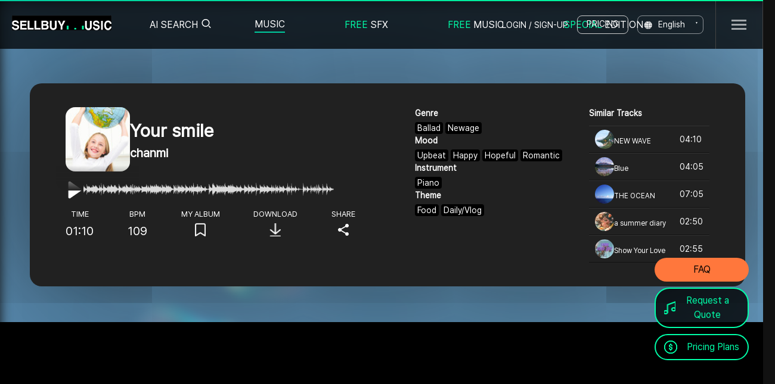

--- FILE ---
content_type: text/html;charset=utf-8; Charset=utf-8
request_url: https://en.sellbuymusic.com/musicDetail/16479
body_size: 45531
content:


<!DOCTYPE html>
<html lang="ko">
<head>
<title>chanmi-Your smile :: BGM :: BGM Website SellBuyMusic</title>
<meta http-equiv="Content-type" content="text/html; charset=utf-8" />
<meta http-equiv="X-UA-Compatible" content="IE=edge" />
<meta name="apple-mobile-web-app-capable" content="yes" />
<meta name="viewport" content="user-scalable=no, initial-scale=1.0, minimum-scale=1.0, maximum-scale=1.0, width=device-width" />
<meta http-equiv="Expires" content="-1" /> 
<meta http-equiv="Pragma" content="no-cache" /> 
<meta http-equiv="Cache-Control" content="no-cache" />

<!--
<meta name="apple-mobile-web-app-capable" content="yes" />
<meta name="viewport" content="user-scalable=no, initial-scale=1.0, minimum-scale=1.0, maximum-scale=1.0, width=device-width" />
<meta name="format-detection" content="telephone=no" />
<meta name="theme-color" content="#ffd639" />
-->

<!--<meta name="google-signin-scope" content="profile email" />-->
    <meta name="google-signin-client_id" content="676454576279-uog1qf9u4j535sdtm7tjbogviddm9v6a.apps.googleusercontent.com" />

<meta name="google-adsense-account" content="ca-pub-6546766763757395">


<meta name="robots" content="index, follow" />

    <!--<meta name="naver-site-verification" content="d581b1353dbf772acf6060d8ac7db8d4afe41733" />-->
    <meta name="title" content="chanmi-Your smile :: BGM :: BGM Website SellBuyMusic" />
    <meta name="keywords" content="chanmi, Your smile, Upbeat Happy Hopeful Romantic, 유튜브bgm, 배경음악, 가성비BGM, 유행하는BGM, 유행하는배경음악" />
    
    <meta name="description" content="곡 상세 | Your smile이 마음에 드셨다면 다운로드, 앨범에 추가, 친구들과 공유해보세요 - 셀바이뮤직" />
    <meta name="apple-mobile-web-app-title" content="SellbuyMusic" />
    <meta name="facebook-domain-verification" content="qygsn7c6yt1udnfq0pvff8hytu12ft" />
    <meta property="fb:app_id" content="513044768734544" />
    <meta property="og:type" content="website" />
    <meta property="og:title" content="chanmi - Your smile" />
    <meta property="og:url" content="https://www.sellbuymusic.com/musicDetail/16479" />
    <meta property="og:image" content="https://www.sellbuymusic.com/upload/music/0000066449/thumb/SBM-KR-21-003144_5DNX241XMYDXZ7Z_98x98.jpg" />
    <meta property="og:image:width" content="228" />
    <meta property="og:image:height" content="228" />
    <meta property="og:description" content="곡 상세 | Your smile이 마음에 드셨다면 다운로드, 앨범에 추가, 친구들과 공유해보세요 - 셀바이뮤직" />
    <meta name="twitter:card" content="summary" />
    <meta name="twitter:title" content="chanmi - Your smile" />
    <meta name="twitter:url" content="https://www.sellbuymusic.com/musicDetail/16479" />
    <meta name="twitter:image" content="https://www.sellbuymusic.com/upload/music/0000066449/thumb/SBM-KR-21-003144_5DNX241XMYDXZ7Z_98x98.jpg" />
    <meta name="twitter:description" content="곡 상세 | Your smile이 마음에 드셨다면 다운로드, 앨범에 추가, 친구들과 공유해보세요 - 셀바이뮤직" />
    <meta name="yandex-verification" content="80cdcf56c08bb044" />
    
    <link rel="canonical" href="https://www.sellbuymusic.com/musicDetail/16479" />
    
    <!-- Global site tag (gtag.js) - Google Analytics -->
    <script async src="https://www.googletagmanager.com/gtag/js?id=UA-172444946-1"></script>
    <script>
	window.dataLayer = window.dataLayer || [];
	function gtag() { dataLayer.push(arguments); }
	gtag('js', new Date());
	gtag('config', 'UA-172444946-1');
    </script>
    
    <!-- Global site tag (gtag.js) - Google Ads: 836939349 -->
    <script async src="https://www.googletagmanager.com/gtag/js?id=AW-836939349"></script>
    <script>
  window.dataLayer = window.dataLayer || [];
  function gtag(){dataLayer.push(arguments);}
  gtag('js', new Date());

  gtag('config', 'AW-836939349');
    </script>
    

    <!-- Google Tag Manager -->
    <script>    (function (w, d, s, l, i) {
        w[l] = w[l] || []; w[l].push({ 'gtm.start':
new Date().getTime(), event: 'gtm.js'
        }); var f = d.getElementsByTagName(s)[0],
j = d.createElement(s), dl = l != 'dataLayer' ? '&l=' + l : ''; j.async = true; j.src =
'https://www.googletagmanager.com/gtm.js?id=' + i + dl; f.parentNode.insertBefore(j, f);
    })(window, document, 'script', 'dataLayer', 'GTM-TZ8LN3G');</script>
    <!-- End Google Tag Manager -->

    <script type="text/javascript">
        (function (c, l, a, r, i, t, y) {
            c[a] = c[a] || function () { (c[a].q = c[a].q || []).push(arguments) };
            t = l.createElement(r); t.async = 1; t.src = "https://www.clarity.ms/tag/" + i;
            y = l.getElementsByTagName(r)[0]; y.parentNode.insertBefore(t, y);
        })(window, document, "clarity", "script", "dy51khbubk");
    </script>


    <link rel="shortcut icon" href="/@resource/images/favicon3.png" />

<link rel="alternate" href="https://www.sellbuymusic.com/musicDetail/16479" hreflang="ko" />
<link rel="alternate" href="https://m.sellbuymusic.com/musicDetail/16479" hreflang="ko" media="only screen and (max-width: 640px)" />
<link rel="alternate" href="https://enm.sellbuymusic.com/musicDetail/16479" media="only screen and (max-width: 640px)" />
<link rel="alternate" href="https://jp.sellbuymusic.com/musicDetail/16479" hreflang="ja" />
<link rel="alternate" href="https://jpm.sellbuymusic.com/musicDetail/16479" hreflang="ja" media="only screen and (max-width: 640px)" />
<link rel="alternate" href="https://en.sellbuymusic.com/musicDetail/16479" hreflang="x-default" />


<link rel="stylesheet" href="/@resource/css/slick.css"><!--추가 jinseo.2022-11-03-->

<link rel="stylesheet" type="text/css" href="/@resource/css/reset.css?d=202601230" />
<link rel="stylesheet" type="text/css" href="/@resource/css/common.css" />
<link rel="stylesheet" type="text/css" href="/@resource/css/layout.css?d=202601230" />
<!--<link rel="stylesheet" type="text/css" href="/@resource/css/layout2.css?d=202601230" />-->

<link rel="stylesheet" type="text/css" href="/@resource/css/common_jinseo.css" /><!--common_jinseo.css 추가.2022-10-24-->
<link rel="stylesheet" type="text/css" href="/@resource/css/common_dino.css?d=202601230" />

<link rel="stylesheet" type="text/css" href="/@resource/css/main.css?d=202601230" />
<link rel="stylesheet" type="text/css" href="/@resource/css/bgm.css?d=202601230" />
<link rel="stylesheet" type="text/css" href="/@resource/css/emoticon.css?d=202601230" />
<link rel="stylesheet" type="text/css" href="/@resource/css/new_song_detail.css?d=202601230" />
<link rel="stylesheet" type="text/css" href="/@resource/css/new_reply.css?d=202601230" />
<link rel="stylesheet" type="text/css" href="/@resource/css/new_reply2.css?d=202601230" />
<link rel="stylesheet" type="text/css" href="/@resource/css/member.css?d=202601230" />
<link rel="stylesheet" type="text/css" href="/@resource/css/event.css?d=202601230" />
<link rel="stylesheet" type="text/css" href="/@resource/css/mypage.css?d=202601230" />
<link rel="stylesheet" type="text/css" href="/@resource/css/guide.css?d=202601230" />
<link rel="stylesheet" type="text/css" href="/@resource/css/artist.css?d=202601230" />
<link rel="stylesheet" type="text/css" href="/@resource/css/payment.css?d=202601230" />
<link rel="stylesheet" type="text/css" href="/@resource/css/new_price.css?d=202601230" />
<link rel="stylesheet" type="text/css" href="/@resource/css/ad.css?d=202601230" />
<link rel="stylesheet" type="text/css" href="/@resource/css/mw_board.css?d=202601230" />
<link rel="stylesheet" type="text/css" href="/@resource/css/bgm_list_plus.css?d=202601230" />

<link rel="stylesheet" type="text/css" href="/@resource/css/nouislider.css?d=202601230" />
<link rel="stylesheet" type="text/css" href="/@resource/css/column.css?d=202601230" />
<link rel="stylesheet" type="text/css" href="/@resource/css/swiper.css?d=202601230" />
<link rel="stylesheet" type="text/css" href="/@resource/css/jquery.bxslider.min.css?d=202601230" />
<link rel="stylesheet" type="text/css" href="/@resource/css/jquery-ui.css?d=202601230" />
<link rel="stylesheet" type="text/css" href="/@resource/css/tooltip.css?d=202601230" />
<link rel="stylesheet" type="text/css" href="/@resource/css/jquery.mCustomScrollbar.css?d=202601230" />


	<link rel="stylesheet" type="text/css" href="/@resource/css/releases.flowplayer.org_7.2.6_skin_skin.css?d=202601230" />

<!--<link rel="stylesheet" type="text/css" href="//cdn.jsdelivr.net/npm/xeicon@2.3.3/xeicon.min.css" />-->

<!--<link rel="stylesheet" type="text/css" href="//fastly.jsdelivr.net/npm/xeicon@2.3.3/xeicon.min.css" />-->
<link rel="stylesheet" type="text/css" href="//cdn.jsdelivr.net/gh/xpressengine/xeicon@2.3.3/xeicon.min.css" />


<link rel="stylesheet" type="text/css" href="//cdnjs.cloudflare.com/ajax/libs/animate.css/4.1.1/animate.min.css" />

<script type="text/javascript" src="/@resource/js/jquery-1.12.4.min.js"></script>
<script type="text/javascript" src="/@resource/js/jquery-ui-1.12.1.min.js"></script>
<script type="text/javascript" src="/@resource/js/jquery.ui.touch-punch.min.js"></script>
<script type="text/javascript" src="/@resource/js/jquery.cookie.js"></script>
<script type="text/javascript" src="/@resource/js/jquery.form.min.js"></script>
<script type="text/javascript" src="/@resource/js/jquery.uniform.js"></script>
<script type="text/javascript" src="/@resource/js/jquery.plugin.min.js"></script>
<script type="text/javascript" src="/@resource/js/jquery.countdown.min.js"></script>
<script type="text/javascript" src="/@resource/js/jquery.rwdImageMaps.min.js"></script>
<script type="text/javascript" src="/@resource/js/jquery.bxslider.min.js"></script>
<script type="text/javascript" src="/@resource/js/jquery-animate-css-rotate-scale.js"></script>
<script type="text/javascript" src="/@resource/js/nouislider.min.js"></script>
<script type="text/javascript" src="/@resource/js/swiper.min.js?d=202601230"></script>
<script type="text/javascript" src="/@resource/js/iscroll.js"></script>
<script type="text/javascript" src="/@resource/js/naveridlogin_js_sdk_2.0.0.js"></script>
<script type="text/javascript" src="/@resource/js/html2canvas.js"></script>
<script type="text/javascript" src="/@resource/js/slick.min.js"></script><!--추가 jinseo.2022-11-03-->
<script type="text/javascript" src="/@resource/js/jquery.mCustomScrollbar.concat.min.js"></script>

<!--
<script type="text/javascript" src="/@resource/js/jindo.desktop.ns.min.js"></script>
<script type="text/javascript" src="/@resource/js/jindo.mobile.component.js"></script>
-->
<script type="text/javascript" src="https://t1.daumcdn.net/mapjsapi/bundle/postcode/prod/postcode.v2.js"></script>

<!-- <script type="text/javascript" src="https://developers.kakao.com/sdk/js/kakao.min.js"></script> -->

<script type="text/javascript" src="/@resource/js/kakao.min.js"></script>


	<script type="text/javascript" src="/@resource/js/releases.flowplayer.org_7.2.6_flowplayer.min.js"></script>
	<script type="text/javascript" src="/@resource/js/releases.flowplayer.org_hlsjs_flowplayer.hlsjs.light.min.js"></script>

<script type="text/javascript" src="https://www.youtube.com/iframe_api"></script>
<script type="text/javascript" src="https://cdn.iamport.kr/js/iamport.payment-1.1.5.js"></script>

<script type="text/javascript" src="https://apis.google.com/js/api:client.js"></script>

<script type="text/javascript" src="/@include/player/js/jquery.jplayer.js?d=202601230"></script>
<script type="text/javascript" src="/@include/player/js/jplayer.playlist.js?d=202601230"></script>

<script type="text/javascript" src="/@resource/js/common.js?d=202601230"></script>
<script type="text/javascript" src="/@resource/js/animate.css.js?d=202601230"></script>
<script type="text/javascript" src="/@resource/js/url.js?d=202601230"></script>
<script type="text/javascript" src="/@resource/js/ui-modal.js?d=202601230"></script>
<script type="text/javascript" src="/@resource/js/util.js?d=202601230"></script>
<script type="text/javascript" src="/@resource/js/sns.js?d=202601230"></script>
<script type="text/javascript" src="/@resource/js/youtube.js?d=202601230"></script>
<script type="text/javascript" src="/@resource/js/player.js?d=202601230"></script>

<script type="text/javascript" src="/@resource/js/content/header.js?d=202601230"></script>
<script type="text/javascript" src="/@resource/js/content/footer.js?d=202601230"></script>
<!--<script type="text/javascript" src="/@resource/js/content/comment.js?d=202601230"></script>-->
<!--<script type="text/javascript" src="/@resource/js/content/comment2.js?d=202601230"></script>-->
<script type="text/javascript" src="/@resource/js/content/member.js?d=20260123001"></script>
<script type="text/javascript" src="/@resource/js/content/main.js?d=202601230"></script>
<script type="text/javascript" src="/@resource/js/content/music.js?d=202601230"></script>
<script type="text/javascript" src="/@resource/js/content/search.js?d=202601230"></script>
<script type="text/javascript" src="/@resource/js/content/search_comment.js?d=202601230"></script>
<script type="text/javascript" src="/@resource/js/content/hiphopbeatsearch.js?d=202601230"></script>
<script type="text/javascript" src="/@resource/js/content/shortformsearch.js?d=202601230"></script>
<script type="text/javascript" src="/@resource/js/content/loopsearch.js?d=202601230"></script>
<script type="text/javascript" src="/@resource/js/content/album.js?d=202601230"></script>
<!--<script type="text/javascript" src="/@resource/js/content/emoticon.js?d=202601230"></script>-->
<script type="text/javascript" src="/@resource/js/content/subscription.js?d=202601230"></script>
<script type="text/javascript" src="/@resource/js/content/order.js?d=202601230"></script>
<script type="text/javascript" src="/@resource/js/content/mypage.js?d=202601230"></script>
<!--<script type="text/javascript" src="/@resource/js/content/event.js?d=202601230"></script>-->
<!--<script type="text/javascript" src="/@resource/js/content/event_modition.js?d=202601230"></script>-->
<script type="text/javascript" src="/@resource/js/content/movieclip.js?d=202601230"></script>
<script type="text/javascript" src="/@resource/js/content/ai.js?d=202601230"></script>
<script type="text/javascript" src="/@resource/js/content/edu.js?d=202601230"></script>
<script type="text/javascript" src="/@resource/js/content/keycodeplayer.min.js?d=202601230"></script>
<script type="text/javascript" src="/@resource/js/content/integrated_search.js?d=202601230"></script>

<script type="text/javascript" src="//wcs.naver.net/wcslog.js"> </script>

<!-- <script type="text/javascript" charset="UTF-8" src="//t1.daumcdn.net/adfit/static/kp.js"></script> -->
<script type="text/javascript">
    //kakaoPixel('3110514783445467699').pageView();

    $(document).tooltip({
        position: {
            my: "center bottom-10",
            at: "center top",
            using: function (position, feedback) {
                $(this).css(position);
                $("<div>")
            .addClass("arrow")
            .addClass(feedback.vertical)
            .addClass(feedback.horizontal)
            .appendTo(this);
            }
        }
    });
</script>

<script type="text/javascript">
    (function(c,l,a,r,i,t,y){
        c[a]=c[a]||function(){(c[a].q=c[a].q||[]).push(arguments)};
        t=l.createElement(r);t.async=1;t.src="https://www.clarity.ms/tag/"+i;
        y=l.getElementsByTagName(r)[0];y.parentNode.insertBefore(t,y);
    })(window, document, "clarity", "script", "a9me1skpql");
</script>

<!-- Channel Plugin Scripts -->
<script>
  (function() {
    var w = window;
    if (w.ChannelIO) {
      return (window.console.error || window.console.log || function(){})('ChannelIO script included twice.');
    }
    var ch = function() {
      ch.c(arguments);
    };
    ch.q = [];
    ch.c = function(args) {
      ch.q.push(args);
    };
    w.ChannelIO = ch;
    function l() {
      if (w.ChannelIOInitialized) {
        return;
      }
      w.ChannelIOInitialized = true;
      var s = document.createElement('script');
      s.type = 'text/javascript';
      s.async = true;
      s.src = 'https://cdn.channel.io/plugin/ch-plugin-web.js';
      s.charset = 'UTF-8';
      var x = document.getElementsByTagName('script')[0];
      x.parentNode.insertBefore(s, x);
    }
    if (document.readyState === 'complete') {
      l();
    } else if (window.attachEvent) {
      window.attachEvent('onload', l);
    } else {
      window.addEventListener('DOMContentLoaded', l, false);
      window.addEventListener('load', l, false);
    }
  })();
  ChannelIO('boot', {
    "pluginKey": "f632255e-f4b1-419c-a77f-23f658ab5075"
  });
</script>
<!-- End Channel Plugin -->


<style type="text/css">    
.jp-jplayer audio,
.jp-jplayer { width: 0px; height: 0px; }
.jp-jplayer { background-color: #000000; }


/* 볼륨 프로그레스바 슬라이드 */
#volume_bar {
    height: 4px;
    border: 0;
    margin-top:-3px;
    cursor:pointer;
}

#volume_custom_handle {
    border: none;
    border-radius: 50%;
    -webkit-border-radius:50%;
    background: #767676;
    cursor: pointer;
    box-shadow: none;
    width: 14px;
    height: 14px;    
    top: -5px;
    margin-left: -7px;
    outline: 0;text-decoration:none;
}

#volume_custom_handle.ad{
    background: #00ffa8;    
}

.volume_bar_wrap.ui-widget-content {
    background: #dbdbdb;
}

.volume_bar_wrap.ad.ui-widget-content {
    background: #767676;
}

.volume_bar_wrap .ui-widget-header {
    background: #767676;
}

.volume_bar_wrap.ad .ui-widget-header {
    background: #00ffa8;
}
</style>
</head>
<!--<body style="min-height: 930px;">-->
<body>

<!-- Google Tag Manager (noscript) -->
<noscript><iframe src="https://www.googletagmanager.com/ns.html?id=GTM-KJS3379"
height="0" width="0" style="display:none;visibility:hidden"></iframe></noscript>
<!-- End Google Tag Manager (noscript) -->

<span itemscope="" itemtype="http://schema.org/Organization">
<link itemprop="url" href="https://www.sellbuymusic.com">
<a itemprop="sameAs" href="https://jp.sellbuymusic.com/"></a>
<a itemprop="sameAs" href="https://en.sellbuymusic.com/"></a>
<a itemprop="sameAs" href="https://www.facebook.com/sellbuymusic"></a>
<a itemprop="sameAs" href="https://www.facebook.com/people/SellBuyMusic/100067944677925/"></a>
<a itemprop="sameAs" href="https://twitter.com/sellbuymusic01"></a>
<a itemprop="sameAs" href="https://post.naver.com/my.nhn?memberNo=38883232"></a>
<a itemprop="sameAs" href="https://blog.naver.com/sellbuymusic"></a>
<a itemprop="sameAs" href="https://www.instagram.com/sellbuymusic"></a>
<a itemprop="sameAs" href="https://www.youtube.com/channel/UCqzBTh59k32f0ByhhiWL2VQ"></a>
<a itemprop="sameAs" href="https://www.youtube.com/channel/UC0nr-ysu3otHiBOo6L-WTbg"></a>
<a itemprop="sameAs" href="https://www.tiktok.com/@sellbuymusic_"></a>
<a itemprop="sameAs" href="https://sellbuymusic.tistory.com/"></a>
<a itemprop="sameAs" href="https://sellbuymusickr.blogspot.com/2022/05/what-is-music-license-types-of-music.html"></a>
<a itemprop="sameAs" href="https://sellbuymusic.tumblr.com/post/685288001571635200/what-is-a-music-license-types-of-music-license"></a>
<a itemprop="sameAs" href="https://rumble.com/v17ppah-not-loose-despite-this-voice-and-drums.html"></a>
<a itemprop="sameAs" href="https://upload.sellbuymusic.com/"></a>
<a itemprop="sameAs" href="https://admin.sellbuymusic.com/"></a>
<a itemprop="sameAs" href="https://www.melon.com/dj/djregister/djregister_inform.htm"></a>
</span>


<input type="hidden" id="jp-musicidx" name="jp-musicidx" value="" />
<div id="sbm_player" class="jp-jplayer"></div>
<div id="sbm_player_container" class="jp-audio">
    <div class="jp-current-time" style="display:none;">00:00</div>
    <div class="jp-duration" style="display:none;">00:00</div>
</div>

<input type="hidden" id="workspace" name="workspace" value="REAL" />

<!-- wrap -->
<div class="bgm_all_wrap">
    

<style type="text/css">
/*
header .lt_menu .sub_menu_activer02 a { margin-top: 16px; width: 113px; height: 27px; background: url("/@resource/images/common/specialEdition_icon.png") 50% 50% no-repeat; background-size: contain; }
header .lt_menu .sub_menu_activer02 a:hover { background: url("/@resource/images/common/specialEdition_icon_hover.png") 50% 50% no-repeat; }
header .lt_menu .sub_menu_activer02 a.on { background: url("/@resource/images/common/specialEdition_icon_hover.png") 50% 50% no-repeat; }
*/

header .lt_sub_menu {position:absolute; top:80px; left:0; background-color:#000; width:100%; display:none;}
header .lt_sub_menu.sub_active {display:block;}
header.main_transparent .lt_sub_menu {background-color:rgba(0,0,0,0.5) !important;}
header.main_transparent:hover .lt_sub_menu {background-color:rgba(0,0,0,0.5) !important;}
/*
header .lt_sub_menu.lt_sub01 dl {padding-left:250px;}
header .lt_sub_menu.lt_sub03 dl {padding-left:480px;}
header .lt_sub_menu.lt_sub06 dl {padding-left:604px;}
*/
header .lt_sub_menu dl dd {float:left; color:#fff;}
header .lt_sub_menu dl dd > a {padding:10px 0; margin-right:0px; display:block; font-size:15px; border-top:1px solid transparent; margin-top:-1px;}
header .lt_sub_menu dl dd > a:hover {border-top:1px solid #00ffa8;}

header .lt_sub_menu dl dd > a span.round_point {border-radius:10px; display:inline-block; padding:2px 10px; border:1px solid #00ff9c; color:#00ff9c; margin-left:4px;}
header .rt_menu.logout_box .mypoint_header_menu {}
header .rt_menu.logout_box .mypoint_header { /*display: block; ; padding-left: 18px; text-align:center*/}
header .rt_menu.logout_box .mypoint_header::after { content: ''; display: inline-block; width: 18px; height: 18px; background: url("/@resource/images/jinseo/ico_point_js.png") 50% 50% no-repeat; background-size: contain; margin-bottom: -3px; margin-left: 4px;}


/* 서브 메뉴 임시로 수정.waspkim.2023-05-18(B) */
.main_transparent.sub_active {height: 310px !important;}
header .lt_sub_menu.sub_active {height: 250px !important;}
header .lt_sub_menu dl dd {float: none;}
/* 서브 메뉴 임시로 수정.waspkim.2023-05-18(E) */
</style>

<header class="main_transparent">
	<div class="header_wrap">
        <h1 class="etc logo eng" style="font-size:0; position:absolute; top:29px; left:20px; width:167px; height:19px; cursor:pointer; -webkit-background-size:cover;">Royalty Free Background Music | No Copyright Background Music | SELLBUYMUSIC</h1>
		<picture>
            <a href="/"><img src="/@resource/images/jinseo/logo.gif" alt="Royalty Free Background Music | No Copyright Background Music | SELLBUYMUSIC" style="object-fit: cover; font-size: 0; position: absolute; top: 24px; left: 20px; width: 167px; height: 25px; cursor: pointer; -webkit-background-size: cover;" /></a>
		</picture>
        <ul class="lt_menu">
            <li class="gptSearch">
	            <a href="#">AI SEARCH<i class="xi-search"></i></a>
	            <div class="gptSearchWrap" style="display: none;">
		            <div class="titleWrap">
			            <h2 class="searchTitle">AI SEARCH</h2>
			            <i class="xi-help"></i>
			            <ul class="toolTip">
				            <li><!--GPT를 활용한 AI 검색을 이용해 보세요.-->Try integrated search using GPT.</li>
				            <li><!--해시태그 음악 검색은 상단 음악 메뉴를 통해 가능합니다.-->Hashtag music search is possible through the music menu at the top.</li>
			            </ul>
		            </div>

		            <div class="textSearchArea">
			            <input type="text" name="gptSrchKeyword" class="gptSrchKeyword" autocomplete="off" placeholder="Find the Perfect Music for Carousel Ride at Lotte World with my Friend" />
			            <button><i class="xi-search"></i></button>
		            </div>
		
		            <div class="imageSearchArea">
			            <div class="obj">
				            <img src="/@resource/images/layout/main_imageSearch-pic.png" />
				            <img src="/@resource/images/layout/main_imageSearch-pic.png" />
				            <img src="/@resource/images/layout/main_imageSearch-pic.png" />
			            </div>
			            <div class="textBox">
				            <strong><!--이미지를 드래그하세요.-->Drag and drop images,</strong>
				            <p><!--또는 버튼을 클릭해주세요.-->or click the button.</p>
				            <div class="btnWrap">
					            <button class="uploadBtn"><!--파일 선택-->Choose File</button>
					            <button class="pasteBtn"><!--클립보드에서 붙여넣기-->Paste from Clipboard</button>
					            <span class="toolTip"><!--Ctrl + V 를 누르세요.-->Press Ctrl + V.</span>
				            </div>
			            </div>
		            </div>
		            <button class="closeBtn"><i class="xi-close"></i></button>
	            </div>
            </li>
			<li class="sub_menu_activer01 menu" style="padding-right: 100px;"><a href="/search/bgm">MUSIC</a></li>                        
            <li class="sub_menu_activer03 menu" style="padding-right: 100px;"><a href="/search/soundeffect"><span style="color: #00ffa8 !important;">FREE</span> SFX</a></li>
            <li class="sub_menu_activer04 menu" style="padding-right: 100px;"><a href="/search/freebgm"><span style="color: #00ffa8 !important;">FREE</span> MUSIC</a></li>
			<li class="sub_menu_activer02 menu" style="padding-right: 100px;"><a href="/specialEdition"><span style="color: #00ffa8 !important;">SPECIAL</span> EDITION</a></li>
            <!--<li class="sub_menu_activer05 menu" style="padding-right: 90px;"><a href="/event">이벤트</a></li>-->
		</ul>
        <div class="lt_sub_menu lt_sub01">
			<dl style="float: left; margin-left: 425px;">                
                <dd><a href="/search/bgm"><!--검색-->Search</a></dd>
                <dd><a href="/search/shortform"><!--숏폼-->Shortform</a></dd>
                <dd><a href="/search/loop"><!--루프-->Loop</a></dd>
                <dd><a href="/album"><!--플레이리스트-->Playlist</a></dd>
                <dd><a href="/search/sometimes"><!--공모전 수상곡-->Contest winning song</a></dd>
		    </dl>            
            <dl style="float: left;margin-left: 5px;">
                <dd><a href="/search/soundeffect?srchBCateIdx=258"><!--게임-->Game</a></dd>
                <dd><a href="/search/soundeffect?srchBCateIdx=259"><!--카툰-->Cartoon</a></dd>
                <dd><a href="/search/soundeffect"><!--전체보기-->View All</a></dd>
		    </dl>
            <dl style="float: left;margin-left: 115px;">
                <dd><a href="/search/freebgm"><!--배민음악-->Music for Baemin</a></dd>
                <dd><a href="/search/freebgm"><!--전체보기-->View All</a></dd>
		    </dl>         
            <dl style="float: left;margin-left: 75px;">
                <dd><a href="/specialEdition"><!--변진섭-->Jin Sub Byun</a></dd>
                <dd><a href="/specialEdition"><!--갓대금-->Goddaegeum</a></dd>
                <dd><a href="/specialEdition"><!--이채빈-->Chaebin Lee</a></dd>
                <dd><a href="/specialEdition"><!--더보이즈(THE BOYZ)-->THE BOYZ</a></dd>
                <dd><a href="/specialEdition"><!--전체보기-->View All</a></dd>
		    </dl>              
		</div>
        
		<ul class="rt_menu login_box">
			<li><a href="#" onclick="showLogin();return false;" class="bgm_login_pop_open">LOGIN / SIGN-UP</a></li>
			<li class="highlight"><a href="/subscription">PRICING</a></li>            
            <li class="eng_kor_re"><a href="#">English</a></li>
		</ul>
        <ul class="rt_menu logout_box" style="display:none;">
            <!--<li><a href="#" onclick="goLogout();return false;" class="ico_a">LOGOUT</a></li>-->
            <li class="highlight"><a href="/subscription">PRICING</a></li>
            <li class="eng_kor_re"><a href="#">English</a></li>            
		</ul>
        <div class="language_pop">			
            <a href="#" class="eng" data-url="">English</a>
            <a href="#" class="kor" data-url="https://www.sellbuymusic.com">Korean</a>
            <a href="#" class="jpn" data-url="https://jp.sellbuymusic.com">Japanese</a>
		</div>
        <div class="head_sitemap_btn_wrap"><button class="head_sitemap_btn">SITEMAP BUTTON</button></div>			
		<div class="header_login_sub_pop_wrap">
			<ul class="header_login_sub_pop">
                
				<li><a href="#" onclick="goBgmGuide();return false;" class="ico_a">GUIDE</a></li>                
				<!--<li><a href="/blogDetail/142" class="ico_a">SAFE CODE</a></li>-->
				<li><a href="/faq" class="ico_a">FAQ</a></li>     
                
			</ul>
		</div>
		
	</div>
</header>


<!-- 통합검색 관련 -->
<form id="frmGptUpload" name="frmGptUpload" action="/@common/ajax_gptImageUploadProc.asp" enctype="multipart/form-data" method="post" style="width:0px;height:0px;font-size: 0;">
    <input type="file" id="gptUploadFile" name="gptUploadFile" accept=".jpg,.jpeg,.png,.gif" style="width:0px;height:0px;font-size: 0;border: 0;" />
</form>

<div id="dragInfo" style="width: 100%; height: 100vh; position: fixed; top: 0; left: 0; background-color: #00000070; z-index: 9999; display: none;">
    <div style="position: absolute; top: 50%; left: 50%; transform: translate(-50%, -50%); font-size: 40px; color: #fff;"><!--이미지를 드롭해주세요.-->Please drop the image.</div>
</div>

<style type="text/css">
    .new_pop_form_wrap_bg {position:absolute;width:450px;height:317px;background-color:transparent; z-index:100; display:none;}
    .new_pop_form_wrap_bg .p_relative {position:relative;width:450px; border:1px solid #ccc; background-color:#fff; border-radius:20px; -webkit-border-radius:20px; padding:50px 20px 40px; box-sizing:border-box; box-shadow:0 2px 6px rgba(0,0,0,0.3); -webkit-box-shadow:0 2px 6px rgba(0,0,0,0.3); margin:200px auto 0;}
    .new_pop_form_wrap {display:block;}
    .new_pop_form_wrap h4 {text-align:center; font-size:22px; margin-bottom:10px;}
    .new_pop_form_wrap .new_pop_loading {text-align:center; padding:20px 0 10px;}
    .new_pop_form_wrap .new_pop_loading img { width: 69px; height: 54px;}
</style>
<div id="gptLoadingPop" class="new_pop_form_wrap_bg">
	<div class="p_relative" style="margin: 0 auto;">
		<div class="new_pop_form_wrap">
			<h4 style="color:#000000;"><!--음악을 매칭 중입니다.-->Matching music.</h4>
			<p style="color:#999; font-size:16px; font-weight:400; text-align:center;"><!--검색까지 10초 정도 소요됩니다.-->It will take about 10 seconds to search.</p>
			<div class="new_pop_loading"><img src="/@resource/images/jinseo/m.gif" alt="" class="infinite_rotating_fast" /></div>
		</div>	
	</div>
</div>
<!--// 통합검색 관련 -->


<script type="text/javascript">

    $(document).ready(function () {

        // 상단 BGM 메뉴 마우스 오버 - re_dino (.main_transparent 클래스 추가)
        $("header ul.lt_menu li.menu, header .lt_sub_menu.lt_sub01").hover(
            function () {
                $(".main_transparent, header .lt_sub_menu.lt_sub01").addClass("sub_active");
            },
            function () {
                $(".main_transparent, header .lt_sub_menu.lt_sub01").removeClass("sub_active");
            }
        );

    });

</script>

    <!-- content -->
    <div id="content">

<script type="application/ld+json">
{
    "@context": "https://schema.org",
    "@type": "MusicComposition",
    "@id": "https://www.sellbuymusic.com/musicDetail/16479",
    "name": "Your smile",
    "composer": [
        {
            "@type": "Person",
            "name": "chanmi",
            "@id": "https://www.sellbuymusic.com/artistDetail/66449"
        }
    ],
    "publisher": {
        "@type": "Organization",
        "name": "Sellbuymusic",
        "@id": "https://www.sellbuymusic.com/"
    },
    "image": "https://www.sellbuymusic.com/upload/music/0000066449/thumb/SBM-KR-21-003144_5DNX241XMYDXZ7Z_98x98.jpg",
    "genre": "Ballad,Newage",
    "keywords": "Upbeat Happy Hopeful Romantic",
    "duration": "01:10",
    "catalogNumber": "SBM-KR-21-003144",
    "sameAs": [
        "https://m.sellbuymusic.com/musicDetail/16479",
        "https://en.sellbuymusic.com/musicDetail/16479",
        "https://enm.sellbuymusic.com/musicDetail/16479",
        "https://jp.sellbuymusic.com/musicDetail/16479",
        "https://jpm.sellbuymusic.com/musicDetail/16479"
    ]
}
</script>


<style type="text/css">    

	#content { padding-top: 60px;}
	#content::before { content:''; display: block; width: 100%; height: 100%; background: url(/@resource/images/jinseo/draft_thumb1.jpg) 50% 50% no-repeat; background-size: cover; position: absolute; top: 0; left: 0; z-index: -1; filter: blur(10px);}
	.md_cont_wrap {display: flex; justify-content: space-between; width: 1200px; margin: 0px auto 60px; padding: 40px 60px; background: #212121; border-radius: 20px; align-items: flex-start; box-shadow: 0px 8px 300px -20px #111;}
    .md_cont_wrap .md_cont {}

    .md_cont_wrap .md_cont_info { width: 50%; display: flex; flex-direction: column; gap: 32px;}
    .md_cont_wrap .md_cont_info .mdinfo_wrap { display: flex; gap: 34px; align-items: center;}
    .md_cont_wrap .md_cont_info .music_thumb { background: url("/@resource/images/jinseo/draft_thumb1.jpg") 50% 50% no-repeat; background-size: cover;  width: 108px;  height: 108px; border-radius: 16px; position: relative;}
    .md_cont_wrap .md_cont_info .music_thumb::after { content: ''; display: block; width:140px; height: 140px; border-radius: 16px; position: absolute; top:0; left: 50%; transform: translate(-50%, 0); background: linear-gradient(0deg, #212121 0%, transparent 30%, transparent);}
    .md_cont_wrap .md_cont_info .md_songtitle { font-size: 30px; font-weight: 700; /*overflow: hidden; text-overflow: ellipsis; white-space: nowrap;*/ word-break:break-all; word-wrap: break-word; max-width: 366px;}
    
    .md_cont_wrap .md_cont_info .md_songtitle a { display: inline-block; font-size: 16px; padding: 5px 10px; border: 1px solid #fff; border-radius: 15px; -webkit-border-radius: 15px; color: #fff; font-weight: 300; vertical-align: middle; margin-top: -7px;  }
    .md_cont_wrap .md_cont_info .md_songtitle a:hover { background-color: #fff; color: #000; }

    .md_cont_wrap .md_cont_info .md_songartist { font-size: 20px; font-weight: 700; overflow: hidden; text-overflow: ellipsis; white-space: nowrap; max-width: 324px;}
    .md_cont_wrap .md_cont_info .mdwave_wrap { display: flex; align-items: center; gap: 26px;}
    .md_cont_wrap .md_cont_info .mdwave_wrap .visualizer { display: inline-block; width: 420px; height: 64px; background-size: 100% 100%; -webkit-background-size: 100% 100%; vertical-align: middle; margin-top: -2px;  position: relative; cursor: pointer;} /* waspkim.2023-04-17 추가 */
    .md_cont_wrap .md_cont_info .mdwave_wrap .visualizer .playing { height:64px; position: relative; box-sizing: border-box; overflow: hidden; } /* waspkim.2023-04-17 추가 */
    .md_cont_wrap .md_cont_info .mdwave_wrap .visualizer .playing:before { content: ''; display: block; position: absolute; top: -2px; right: 0; width: 2px; height: 64px; background-color: #00ff9c; z-index: 2; opacity: 0.8; } /* waspkim.2023-04-17 추가 */
    .md_cont_wrap .md_cont_info .mdwave_wrap .visualizer .playing .now_time { z-index: 1; position: absolute; top: 16px; right: 4px; background-color: rgba(0, 0, 0, 0.6); color: #fff; display: inline-block; padding: 5px 10px; } /* waspkim.2023-04-17 추가 */
    .md_cont_wrap .md_cont_info .mdwave_wrap .play_img {width: 420px; height: 64px; background-size: contain; background-repeat: no-repeat;} /* waspkim.2023-04-17 수정(width: 519px => 420px) */

	/* 아이콘 hover 관련 css.jinseo.2023-04-18 */
    .md_cont_wrap .md_cont_info .mdbtn_wrap ul.option_wrap { display: flex; justify-content: space-between; width: 90%;}
    .md_cont_wrap .md_cont_info .mdbtn_wrap ul.option_wrap li { text-align: center; }
	.md_cont_wrap .md_cont_info .mdbtn_wrap ul.option_wrap li.staraverage_wrap { display: flex; flex-direction: column; align-items: center; justify-content: space-between;}
    .md_cont_wrap .md_cont_info .mdbtn_wrap ul.option_wrap li.myalbum_wrap,
    .md_cont_wrap .md_cont_info .mdbtn_wrap ul.option_wrap li.download_wrap,
    .md_cont_wrap .md_cont_info .mdbtn_wrap ul.option_wrap li.share_wrap { position: relative; cursor: pointer; }
	.md_cont_wrap .md_cont_info .mdbtn_wrap ul.option_wrap li.myalbum_wrap:hover,
    .md_cont_wrap .md_cont_info .mdbtn_wrap ul.option_wrap li.download_wrap:hover,
    .md_cont_wrap .md_cont_info .mdbtn_wrap ul.option_wrap li.share_wrap:hover { color: #00ffa8; }
    /*.md_cont_wrap .md_cont_info .mdbtn_wrap ul.option_wrap li.myalbum_wrap:hover::after { content: ''; display: block; width: 100px; height: 66px; border: 1px solid #00ffa8; border-radius: 10px; position: absolute; top: 50%; left: 50%; transform: translate(-50%,-50%); background: transparent;}
    .md_cont_wrap .md_cont_info .mdbtn_wrap ul.option_wrap li.download_wrap:hover::after { content: ''; display: block; width: 100px; height: 66px; border: 1px solid #00ffa8; border-radius: 10px; position: absolute; top: 50%; left: 50%; transform: translate(-50%,-50%); background: transparent;}
    .md_cont_wrap .md_cont_info .mdbtn_wrap ul.option_wrap li.share_wrap:hover::after { content: ''; display: block; width: 80px; height: 66px; border: 1px solid #00ffa8; border-radius: 10px; position: absolute; top: 50%; left: 50%; transform: translate(-50%,-50%); background: transparent;}*/
	/*.md_cont_wrap .md_cont_info .mdbtn_wrap ul.option_wrap li:hover .option button.like { background: url("/@resource/images/jinseo/ico_like_md_hover.png") 50% 50% no-repeat; background-size: contain; width: 24px; height: 24px;}*/
    .md_cont_wrap .md_cont_info .mdbtn_wrap ul.option_wrap li .option button.down { background: url("/@resource/images/jinseo/ico_down_md.png") 50% 50% no-repeat; background-size: 90%; width: 24px; height: 24px;}
    .md_cont_wrap .md_cont_info .mdbtn_wrap ul.option_wrap li:hover .option button.down { background: url("/@resource/images/jinseo/ico_down_md_on.png") 50% 50% no-repeat; background-size: 90%; width: 24px; height: 24px;}
    .md_cont_wrap .md_cont_info .mdbtn_wrap ul.option_wrap li .option button.share { background: url("/@resource/images/jinseo/ico_share_md.png") 50% 50% no-repeat; background-size: contain; width: 24px; height: 24px;}
    .md_cont_wrap .md_cont_info .mdbtn_wrap ul.option_wrap li .option button.share.active { background: url("/@resource/images/jinseo/ico_share_md_on.png") 50% 50% no-repeat; background-size: contain; width: 24px; height: 24px; }
    .md_cont_wrap .md_cont_info .mdbtn_wrap ul.option_wrap li:hover .option button.share { background: url("/@resource/images/jinseo/ico_share_md_on.png") 50% 50% no-repeat; background-size: contain; width: 24px; height: 24px;}


    .md_cont_wrap .md_cont_info .mdbtn_wrap ul.option_wrap li .subject { font-size: 13px;}
    .md_cont_wrap .md_cont_info .mdbtn_wrap ul.option_wrap li:nth-child(1) .subject { margin-bottom: 4px;}
    .md_cont_wrap .md_cont_info .mdbtn_wrap ul.option_wrap li:nth-child(2) .subject { margin-bottom: 4px;}
    .md_cont_wrap .md_cont_info .mdbtn_wrap ul.option_wrap li .option { font-size: 20px; font-weight: 200;}
    .md_cont_wrap .md_cont_info .mdbtn_wrap ul.option_wrap li .option button.like { background: url("/@resource/images/jinseo/ico_like_md.png") 50% 50% no-repeat; background-size: contain; width: 24px; height: 24px;}
	.md_cont_wrap .md_cont_info .mdbtn_wrap ul.option_wrap li .option button.like:hover { background: url("/@resource/images/jinseo/ico_like_md_hover.png") 50% 50% no-repeat; background-size: contain; width: 24px; height: 24px; }
    .md_cont_wrap .md_cont_info .mdbtn_wrap ul.option_wrap li .option button.like.active { background: url("/@resource/images/jinseo/ico_like_md_on.png") 50% 50% no-repeat; background-size: contain; width: 24px; height: 24px; }

    
    .md_cont_wrap .md_cont_info .mdbtn_wrap ul.option_wrap > li > ul.share_add_div {position:absolute;top:56px; left:-70px;display:none;width: 250px;}
    .md_cont_wrap .md_cont_info .mdbtn_wrap ul.option_wrap > li > ul.share_add_div.active {display:block;}
    .md_cont_wrap .md_cont_info .mdbtn_wrap ul.option_wrap > li > ul.share_add_div li {border:1px solid #FFDA2A; float:left; padding:5px 10px; background-color:rgba(0, 0, 0, 0.5); color:#fff;  box-shadow:0 2px 6px rgba(0,0,0,0.1); -webkit-box-shadow:0 2px 6px rgba(0,0,0,0.1);}
    .md_cont_wrap .md_cont_info .mdbtn_wrap ul.option_wrap > li > ul.share_add_div li:first-child {border-right:none; border-radius:15px 0 0 15px;}
    .md_cont_wrap .md_cont_info .mdbtn_wrap ul.option_wrap > li > ul.share_add_div li:last-child {border-left:none; border-radius:0 15px 15px 0;}

    .md_cont_wrap .md_cont_info .mdbtn_wrap ul.option_wrap > li > ul.share_add_div li a.social_btn {display:inline-block; width:24px; height:24px; border-radius:50%; -webkit-border-radius:50%; background-size:cover; -webkit-background-size:cover; background-position:top; background-repeat:no-repeat; margin:0; font-size:0; vertical-align:middle;}
    .md_cont_wrap .md_cont_info .mdbtn_wrap ul.option_wrap > li > ul.share_add_div li a.facebook {background-image:url('/@resource/images/view/view_social_ico01on.png');}
    .md_cont_wrap .md_cont_info .mdbtn_wrap ul.option_wrap > li > ul.share_add_div li a.twitter {background-image:url('/@resource/images/view/view_social_ico02on.png');}
    .md_cont_wrap .md_cont_info .mdbtn_wrap ul.option_wrap > li > ul.share_add_div li a.kakao {background-image:url('/@resource/images/view/view_social_ico03on.png');}
    .md_cont_wrap .md_cont_info .mdbtn_wrap ul.option_wrap > li > ul.share_add_div li a.link {background-image:url('/@resource/images/view/view_social_ico04on.png');}
    .md_cont_wrap .md_cont_info .mdbtn_wrap ul.option_wrap > li > ul.share_add_div li a.facebook:hover {background-image:url('/@resource/images/view/view_social_ico01.png');}
    .md_cont_wrap .md_cont_info .mdbtn_wrap ul.option_wrap > li > ul.share_add_div li a.twitter:hover {background-image:url('/@resource/images/view/view_social_ico02.png');}
    .md_cont_wrap .md_cont_info .mdbtn_wrap ul.option_wrap > li > ul.share_add_div li a.kakao:hover {background-image:url('/@resource/images/view/view_social_ico03.png');}
    .md_cont_wrap .md_cont_info .mdbtn_wrap ul.option_wrap > li > ul.share_add_div li a.link:hover {background-image:url('/@resource/images/view/view_social_ico04.png');}
    
   
    .md_cont_wrap .md_cont_genre {}
    .md_cont_wrap .md_cont_genre .mdgenre_wrap { display: flex; flex-direction: column; gap: 34px;}
    .md_cont_wrap .md_cont_genre .mdgenre_wrap .bgm_view_tag_wrap { }
    .md_cont_wrap .md_cont_genre .mdgenre_wrap .bgm_view_tag_wrap h3 { font-size: 14px; margin-bottom: 4px;}
    .md_cont_wrap .md_cont_genre .mdgenre_wrap .bgm_view_tag_wrap a { font-size: 14px;  font-weight: 200;}
    .md_cont_wrap .md_cont_genre .mdgenre_wrap .bgm_view_tag_wrap a { background: #000; padding: 2px 4px;  border-radius: 4px;}

    .md_cont_wrap .md_cont_similar { }
	.md_cont_wrap .md_cont_similar h2 { font-size: 14px; margin-bottom: 10px;}
    .md_cont_wrap .md_cont_similar .mdsimilar_wrap { display: flex; flex-direction: column; min-width: 190px;}
    .md_cont_wrap .md_cont_similar .mdsimilar_wrap .a_mdsimilar { display: flex; align-items: center; padding: 6px 10px; border-top: 1px solid #333333; border-bottom: 1px solid #121212; gap: 16px;}
    .md_cont_wrap .md_cont_similar .mdsimilar_wrap .a_mdsimilar:hover { background: #121212;}
    .md_cont_wrap .md_cont_similar .mdsimilar_wrap .a_mdsimilar .thumbs_songname_hash { display: flex; align-items: center;  justify-content: space-between; gap: 14px;}
    .md_cont_wrap .md_cont_similar .mdsimilar_wrap .a_mdsimilar .thumbs_songname_hash .thumbs { width: 32px; height: 32px; background: tomato; border-radius: 20px; position: relative;}
	.md_cont_wrap .md_cont_similar .mdsimilar_wrap .a_mdsimilar:nth-child(1) .thumbs_songname_hash .thumbs { background: url("/@resource/images/jinseo/draft_thumb1.jpg"); background-size: cover;}
    .md_cont_wrap .md_cont_similar .mdsimilar_wrap .a_mdsimilar:nth-child(2) .thumbs_songname_hash .thumbs { background: url("/@resource/images/jinseo/draft_thumb2.jpg"); background-size: cover;}
    .md_cont_wrap .md_cont_similar .mdsimilar_wrap .a_mdsimilar:nth-child(3) .thumbs_songname_hash .thumbs { background: url("/@resource/images/jinseo/draft_thumb3.jpg"); background-size: cover;}
    .md_cont_wrap .md_cont_similar .mdsimilar_wrap .a_mdsimilar:nth-child(4) .thumbs_songname_hash .thumbs { background: url("/@resource/images/jinseo/draft_thumb4.jpg"); background-size: cover;}
    .md_cont_wrap .md_cont_similar .mdsimilar_wrap .a_mdsimilar:nth-child(5) .thumbs_songname_hash .thumbs { background: url("/@resource/images/jinseo/draft_thumb5.jpg"); background-size: cover;}
	.md_cont_wrap .md_cont_similar .mdsimilar_wrap .a_mdsimilar:nth-child(6) .thumbs_songname_hash .thumbs { background: url("/@resource/images/jinseo/draft_thumb1.jpg"); background-size: cover;}
    .md_cont_wrap .md_cont_similar .mdsimilar_wrap .a_mdsimilar .thumbs_songname_hash .song_name_hash { display: flex; flex-direction: column; }
    .md_cont_wrap .md_cont_similar .mdsimilar_wrap .a_mdsimilar .thumbs_songname_hash .song_name_hash .song_name { width: 110px; overflow: hidden; text-overflow: ellipsis; white-space: nowrap; margin-bottom: -4px;}
    .md_cont_wrap .md_cont_similar .mdsimilar_wrap .a_mdsimilar .thumbs_songname_hash .song_name_hash .song_name a { font-weight: 100; font-size: 12px; }
    .md_cont_wrap .md_cont_similar .mdsimilar_wrap .a_mdsimilar .thumbs_songname_hash .song_name_hash .musician a { display: none; font-weight: 300; font-size: 12px; }
	.similar_playbtn { width: 18px; height: 18px; background: url("/@resource/images/jinseo/play_btn.png") 50% 50% no-repeat; background-size: contain; position: absolute; top: 50%; left: 9px; transform: translate(0, -50%);}
	.md_cont_info .md_playbtn { width: 30px; height: 30px; background: url("/@resource/images/jinseo/play_btn.png") 50% 50% no-repeat; background-size: contain; /*position: absolute; top: 50%; left: 54px; transform: translate(0, -50%);*/}
	.md_cont_info .md_playbtn:hover { width: 30px; height: 30px; background: url("/@resource/images/jinseo/play_btn_hover.png") 50% 50% no-repeat; background-size: contain; /*position: absolute; top: 50%; left: 54px; transform: translate(0, -50%);*/}
    .md_cont_info .md_playbtn.active { width: 30px; height: 30px; background: url("/@resource/images/jinseo/pause_btn.png") 50% 50% no-repeat; background-size: contain; } /* waspkim.2023-04-17 추가 */
    .similar_pausebtn {width: 18px; height: 18px; background: url("/@resource/images/jinseo/pause_btn.png") 50% 50% no-repeat; background-size: contain; position: absolute; top: 50%; left: 7px; transform: translate(0, -50%);}
	.md_cont_info .md_pausebtn { width: 40px; height: 40px; background: url("/@resource/images/jinseo/pause_btn.png") 50% 50% no-repeat; background-size: contain; position: absolute; top: 50%; left: 52px; transform: translate(0, -50%);}

    /* 가사 팝업 */
    #lyricsPop { position: fixed; width: 100%; height: 100vh; top: 0; bottom: 0; left: 0; right: 0; background-color: rgba(0, 0, 0, 0.8); text-align: center; overflow-y: auto; z-index: 1000; display: none; }
    #lyricsPop .lyrics-wrap { padding: 100px; font-size: 20px; }
    #lyricsPop .close { position: fixed; top: 100px; right: 80px; font-size: 25px; background-color: transparent; }
</style>

<div class="md_cont_wrap sbm_player_wrap"> <!-- waspkim.2023-04-17 (sbm_player_wrap 추가) -->
    <div class="md_cont md_cont_info">
        <div class="mdinfo_wrap">
            <div class="music_thumb" style="background-image:url('/upload/music/0000066449/thumb/SBM-KR-21-003144_5DNX241XMYDXZ7Z_98x98.jpg');"><img src="" alt=""></div>
            <div class="md_titleartist_wrap">
                <div class="md_songtitle">
                    Your smile
                </div>
                <div class="md_songartist">chanmi</div>
                
            </div>
        </div>	
        
        <div class="mdwave_wrap">
            <button class="md_playbtn sbm_play_music" data-musicidx="16479"></button>
			<div class="visualizer sbm_player" data-musicidx="16479" style="background-image:url('https://www.sellbuymusic.com/upload/music/0000066449/258794855611387_wave.png');">		
				<div class="playing sbm_time_bar sbm_time_bar_16479" data-playrate="0" style="width:0%;">
					<div class="play_img" style="background-image:url('https://www.sellbuymusic.com/upload/music/0000066449/258794855611387_wave2.png'); "></div>
					<div class="now_time sbm_time" style="display:none;">00:00</div>
				</div>
			</div>
        </div>

        <div class="mdbtn_wrap">
            <ul class="option_wrap">
                <li>
                    <div class="subject"><!--길이-->TIME</div>
                    <div class="option sbm_duration">01:10</div>
                </li>
                <li>
                    <div class="subject">BPM</div>
                    <div class="option">109</div>
                </li>
                <!--
                <li class="staraverage_wrap">
                    <div class="subject" style="margin-bottom: 4px;">평점</div>
                    <div class="option">5</div>
                </li>
                -->
                <li class="myalbum_wrap">
                    <div class="subject"><!--마이앨범-->MY ALBUM</div>
                    <div class="option">						
                        <button class="like bookmark addmyalbum " data-musicidx="16479"></button>
                    </div>
                </li>
                <li class="download_wrap">
                    <div class="subject"><!--다운로드-->DOWNLOAD</div>
                    <div class="option">
                        
                            <button class="down godownload" data-contype="M" data-conidx="16479"></button>
                        
                    </div>
                </li>
                <li class="share_wrap">
                    <div class="subject"><!--공유하기-->SHARE</div>
                    <div class="option"><button class="share"></button></div>
                    <ul class="share_add_div" data-snstitle="chanmi - Your smile" data-snsdescription="대한민국 대표 BGM 셀바이뮤직" data-snsimgurl="https://www.sellbuymusic.com/upload/music/0000066449/thumb/SBM-KR-21-003144_5DNX241XMYDXZ7Z_98x98.jpg" data-snsmobileurl="https://m.sellbuymusic.com/musicDetail/16479" data-snsweburl="https://www.sellbuymusic.com/musicDetail/16479" data-contype="B1" data-conidx="16479">
					    <li><a href="#" class="social_btn facebook" data-sharetype="F">페이스북</a></li>
					    <li><a href="#" class="social_btn twitter" data-sharetype="T">트위터</a></li>
					    <li><a href="#" class="social_btn kakao" data-sharetype="K">카카오</a></li>
					    <li><a href="#" class="social_btn link" data-sharetype="L">링크</a></li>
				    </ul>
                </li>
            </ul>
        </div>
    </div>
    <div class="md_cont md_cont_genre">
        <div class="mdgenre_wrap">
            <div class="bgm_view_tag_wrap">
                <h3><!--음악 장르-->Genre</h3>
                
				<a href="/search/bgm?genre=45" style="margin-bottom:7px;">Ballad</a>
                
				<a href="/search/bgm?genre=101" style="margin-bottom:7px;">Newage</a>
                
            </div>
            <div class="bgm_view_tag_wrap">
                <h3><!--분위기-->Mood</h3>
                
				<a href="/search/bgm?mood=1205" style="margin-bottom:7px;">Upbeat</a>
                
				<a href="/search/bgm?mood=1206" style="margin-bottom:7px;">Happy</a>
                
				<a href="/search/bgm?mood=1106" style="margin-bottom:7px;">Hopeful</a>
                
				<a href="/search/bgm?mood=6" style="margin-bottom:7px;">Romantic</a>
                
            </div>
            <div class="bgm_view_tag_wrap">
                <h3><!--악기-->Instrument</h3>
                
				<a href="/search/bgm?instrument=1176" style="margin-bottom:7px;">Piano</a>
                
            </div>
            <div class="bgm_view_tag_wrap">
                <h3><!--장면/테마-->Theme</h3>
                
				<a href="/search/bgm?theme=1185" style="margin-bottom:7px;">Food</a>
                
				<a href="/search/bgm?theme=1188" style="margin-bottom:7px;">Daily/Vlog</a>
                
            </div>
        </div>
    </div>
    <div class="md_cont md_cont_similar">
        <h2><!--유사곡-->Similar Tracks</h2>
        <div class="mdsimilar_wrap">
            
            <div class="a_mdsimilar">	
                <div class="thumbs_songname_hash">
                    <div class="thumbs" style="background-image:url('/upload/music/0000003190/thumb/SBM-KR-20-000344_NU9CQKA2JMXU6ZF_40x40.jpg');"></div>
                    <div class="song_name_hash">
                        <span class="song_name"><a href="/musicDetail/7672">NEW WAVE</a></span>
                        <!--<span class="musician"><a href="">KUN.</a></span>-->
                    </div>
                </div>
                <span class="time">04:10</span>
            </div>
            
            <div class="a_mdsimilar">	
                <div class="thumbs_songname_hash">
                    <div class="thumbs" style="background-image:url('/upload/music/0000004373/thumb/SBM-KR-19-000611_FKM5Z0FUY34Y4BQ_40x40.jpg');"></div>
                    <div class="song_name_hash">
                        <span class="song_name"><a href="/musicDetail/4518">Blue</a></span>
                        <!--<span class="musician"><a href="">CALlX DE GRACIA</a></span>-->
                    </div>
                </div>
                <span class="time">04:05</span>
            </div>
            
            <div class="a_mdsimilar">	
                <div class="thumbs_songname_hash">
                    <div class="thumbs" style="background-image:url('/upload/music/0000003190/thumb/SBM-KR-20-000343_QCK67HP9G77S169_40x40.jpg');"></div>
                    <div class="song_name_hash">
                        <span class="song_name"><a href="/musicDetail/7671">THE OCEAN</a></span>
                        <!--<span class="musician"><a href="">KUN.</a></span>-->
                    </div>
                </div>
                <span class="time">07:05</span>
            </div>
            
            <div class="a_mdsimilar">	
                <div class="thumbs_songname_hash">
                    <div class="thumbs" style="background-image:url('/upload/music/0000178702/thumb/SBM-KR-23-005639_MYBV4NR4RWQ7WO8_40x40.jpg');"></div>
                    <div class="song_name_hash">
                        <span class="song_name"><a href="/musicDetail/28518">a summer diary</a></span>
                        <!--<span class="musician"><a href="">세계인 BGM</a></span>-->
                    </div>
                </div>
                <span class="time">02:50</span>
            </div>
            
            <div class="a_mdsimilar">	
                <div class="thumbs_songname_hash">
                    <div class="thumbs" style="background-image:url('/upload/music/0000056265/thumb/SBM-KR-21-002270_RQW4KC9QRR8BUBJ_40x40.jpg');"></div>
                    <div class="song_name_hash">
                        <span class="song_name"><a href="/musicDetail/15605">Show Your Love</a></span>
                        <!--<span class="musician"><a href="">1Tak</a></span>-->
                    </div>
                </div>
                <span class="time">02:55</span>
            </div>
            
        </div>
    </div>
</div>







<!-- 가사 팝업 -->
<div id="lyricsPop">
    <div class="lyrics-wrap">
        <h4>Your smile / chanmi</h4>
        <br />
        
    </div>
    <button class="xi-close close"></button>
</div>
<!--// 가사 팝업 -->


<!-- 크레딧 소스 -->
<div id="creditSource16479" style="display:none;">
✔ Your smile by chanmi<br />

🎧 Download / Stream <br />
- https://www.sellbuymusic.com/musicDetail/16479
</div>
<!--// 크레딧 소스 -->


<script type="text/javascript">

    $(document).ready(function () {

        // 상단 대메뉴 포커스
        $("header .lt_menu li.menu a").removeClass("active");        

        
            $("header .lt_menu li.menu").eq(0).find("a").addClass("active");
        
        

        // 검색어가 있으면 가사를 보여준다
        

    });

    
        /*
        kakaoPixel('3110514783445467699').pageView();
        kakaoPixel('3110514783445467699').viewContent({
            id: '16479'
        });
        */

        //카카오 광고집행 <상품상세페이지>. jings3. 2022-11-03 //(B)	
        kakaoPixel('8242442543039071629').pageView();
    kakaoPixel('8242442543039071629').viewContent({
        id: '16479'
    });
	  	//카카오 광고집행 <상품상세페이지>. jings3. 2022-11-03 //(E)	
    

        // 발매 예정 음원 다운로드
        function downloadDistribution() {
            alert("다운로드 하시기 전에\n발매 예정 음원의 무료 프로모션 사용 안내를 확인해 주세요.");
            goDistribution();
        }

</script>



<script type="text/javascript">
    document.title = "chanmi-Your smile :: BGM :: BGM Website SellBuyMusic";
</script>

    </div>
    <!-- // content -->

    

<style type="text/css">
div.footer_btn_line {padding:10px 0 10px 0; width:100%; display:table; table-layout:fixed;}
div.footer_btn_line dl {display:table-cell; width:25%;}
div.footer_btn_line dl dt, div.footer_btn_line dl dd {font-size:14px; margin-bottom:5px;}
div.footer_btn_line dl dt {color:#00a791; margin-bottom:15px;}
div.footer_btn_line dl .logo {}
div.footer_btn_line dl .logo img {display:block; width:167px;}

div.footer_btn_line dl dd a {color:#000;}
div.footer_btn_line dl dd a:hover {color:#00a791; text-decoration:underline;}

div.bgm_all_wrap > footer ul.footer_btn02 {clear:both; overflow:hidden; width:100%; text-align:center; margin:20px 0 30px 0;}
div.bgm_all_wrap > footer ul.footer_btn02 > li {float:inherit; display:inline-block;}
div.bgm_all_wrap > footer div.footer_wrap > span {text-align:center; display:block;}
</style>

<footer style="margin-bottom: 0px;">
    <div class="footer_wrap">
        <div class="footer_btn_line">
            <dl>
                <dt class="logo">
                    <img src="/@resource/images/layout/logo_eng.png" style="opacity: 0.75;"></dt>
                <dd>
                    <ul class="footer_btn02">
                        <li><a href="https://www.facebook.com/SellBuyMusic-107656088163965" target="_blank" class="social_btn facebook">페이스북</a></li>
                        <li><a href="https://twitter.com/SellBuyMusic_EN" target="_blank" class="social_btn twitter">트위터</a></li>
                        <li><a href="https://www.instagram.com/sellbuymusic" target="_blank" class="social_btn insta">인스타</a></li>
                        <!--
                        <li><a href="http://pf.kakao.com/_BCCCj" target="_blank" class="social_btn kakao">카카오플친</a></li>
                        <li><a href="https://blog.naver.com/sellbuymusic" target="_blank" class="social_btn blog">블로그</a></li>
                        <li><a href="https://post.naver.com/sellbuymusic" target="_blank" class="social_btn post">포스트</a></li>
                        -->
                    </ul>
                </dd>
            </dl>
            <dl>
                <dt>MENU</dt>
                <dd><a href="/search/bgm">MUSIC</a></dd>
                <dd><a href="/search/soundeffect">FREE SFX</a></dd>
                <dd><a href="/search/freebgm">FREE MUSIC</a></dd>
                <dd><a href="/specialEdition">SPECIAL EDITION</a></dd>
            </dl>
            <dl>
                <dt>CUSTOMER</dt>
                <dd><a href="/subscription">PRICING</a></dd>
                <dd><a href="/bgmGuide">GUIDE</a></dd>
                <dd><a href="/faq">FAQ</a></dd>
                <!-- 브로슈어변경.jinseo.2022-12-19 -->
                <!-- <dd><a href="/upload/SellBuyMusic_Brochure_Eng_20210825.pdf" target="_blank">BROCHURE DOWNLOAD</a> </dd>-->
                <!--브로슈어변경.jinseo.2023-01-12-->
                <dd><a href="/upload/[sellbuymusic] 2024company_introduction-en.pdf" target="_blank">BROCHURE DOWNLOAD</a></dd>
            </dl>
            <dl>
                <dt>POLICY</dt>
                <dd><a href="/clause">TERMS & CONDITIONS</a></dd>
                <dd><a href="/privacy">PRIVACY & COOKIES</a></dd>
                <dd><a href="/refund">REFUND</a></dd>
            </dl>
        </div>
        <!--
	    <ul class="footer_btn02">
		    <li><a href="https://www.facebook.com/SellBuyMusic-107656088163965" target="_blank" class="social_btn facebook">페이스북</a></li>
		    <li><a href="https://twitter.com/sellbuymusic" target="_blank" class="social_btn twitter">트위터</a></li>
		    <li><a href="https://www.instagram.com/sellbuymusic" target="_blank" class="social_btn insta">인스타</a></li>
		    <li><a href="http://pf.kakao.com/_BCCCj" target="_blank" class="social_btn kakao">카카오플친</a></li>
            <li><a href="https://blog.naver.com/sellbuymusic" target="_blank" class="social_btn blog">블로그</a></li>
			<li><a href="https://post.naver.com/sellbuymusic" target="_blank" class="social_btn post">포스트</a></li>
	    </ul>
            -->
        <span style="font-size: 12px;">Company Name : MusicPlat Co., Ltd. | Address: 55, Digital-ro 32-gil, Guro-gu, Seoul, Republic of Korea (08379) | Representative : Sung Ha Mook | Chief Privacy Officer: Kim Min Seok
        <br>
            Business registration number: 676-81-00617 | Notification of mail order business : No. 2022-Seoul Guro-2184 | Email: help@sellbuymusic.com
        <br>
            Any information, content, UI, etc. on this site may not be reproduced, transmitted, or scrapped for commercial purposes without pre-written consent of Music Flat Co., Ltd.
        </span>
        <span style="font-size: 12px; padding-top: 20px;">Copyright ⓒ 2026 Music Plat All rights Reserved
        </span>
    </div>
</footer>

</div>
<!--// wrap -->



<!-- 로그인 팝업 -->
<div id="loginPop" class="layer-popup login" style="width: 600px; height: 731px; display: none;">
    <!--<div class="bg"></div>-->
    <div class="popup-box">
        <div class="box-inner">
            <a href="#" class="btn-close">CLOSE</a>
            <h2 style="font-size: 54px;">Sign-In</h2>
            <div class="form-wrap">
                <div class="field">
                    <span class="label"></span>
                    <div class="insert">
                        <div class="input-wrap">
                            <input type="text" id="loginMemId" name="loginMemId" value="" placeholder="ID" /></div>
                    </div>
                </div>
                <div class="field">
                    <span class="label"></span>
                    <div class="insert">
                        <div class="input-wrap">
                            <input type="password" id="loginMemPw" name="loginMemPw" value="" placeholder="PASSWORD" /></div>
                    </div>
                </div>
                <div class="bottom-area">
                    <div class="checkbox">
                        <input type="checkbox" id="loginRemember" name="loginRemember" value="Y" /><label for="loginRemember" style="cursor: pointer;">Keep me signed-in</label></div>
                    <div class="find-info"><a href="#" class="login_id_search_btn">Forgot your ID</a>/<a href="#" class="login_pw_search_btn">PW?</a></div>
                </div>

                <div class="login-type">
                    <a href="#" onclick="loginValidCheck();return false;" class="basic">Sign in</a>
                    <a href="#" class="facebook" onclick="loginFB();return false;"><span>Sign in with facebook</span></a>
                    <a href="#" class="google" onclick="return false;" id="googleLoginBtn"><span>Sign in with google</span></a>
                    <!--<div class="g-signin2" data-onsuccess="onSignIn2" data-theme="dark"></div>-->
                    <!--<a href="#" class="google"><span>Sign in with Google</span></a>-->
                </div>
                <div class="join">
                    <span class="line">or</span>
                    <div>
                        <em>Don’t have an account?</em>
                        <a href="#" class="btn-join">Sign Up</a>
                    </div>
                </div>
            </div>
        </div>
    </div>
</div>
<script type="text/javascript">
    loginGoogle();
</script>
<!--// 로그인 팝업 -->

<!-- 아이디 찾기 팝업 -->
<div id="findIdPop" class="bgm_member_pop_wrap" style="position: relative;">
    <div class="bgm_member_pop" style="position: relative;">

        <div class="pop_member_wrap id_search members" style="display: block; margin: 0;">
            <div class="close-btn-wrap"><a href="#"></a></div>
            <div class="logo_wrap" style="width: 426px;"><span>Find ID</span></div>
            <div class="join_input_wrap">
                <!--<h3>회원가입시 입력하신 이메일을 적어주세요.</h3>-->
                <div class="point_input">
                    <h4>E-mail</h4>
                    <h5>
                        <input type="text" id="findIdEmail" name="findIdEmail" value="" /></h5>
                </div>
            </div>
            <div class="login_btn id_next">
                <button onclick="findIdValidCheck();return false;">Find ID</button></div>
        </div>

    </div>
</div>
<!--// 아이디 찾기 팝업 -->

<!-- 아이디 찾기 성공 팝업 -->
<div id="findIdSuccessPop" class="bgm_member_pop_wrap" style="position: relative;">
    <div class="bgm_member_pop" style="position: relative;">

        <div class="pop_member_wrap id_search_ok members" style="display: block; margin: 0;">
            <div class="close-btn-wrap"><a href="#"></a></div>
            <div class="logo_wrap" style="width: 426px;"><span>We Found Your</span></div>
            <div class="join_input_wrap">
                <div class="total">
                    <h4>ID</h4>
                    <h5 class="result_id">sellbuymus**</h5>
                </div>
                <div class="total">
                    <h4>Registered date</h4>
                    <h5 class="result_date">2018-08-27</h5>
                </div>
            </div>
            <div class="search_comp_btn">
                <button class="highlight login">Log-in</button>
                <button class="gray pw_search">Find Password</button>
            </div>
        </div>

    </div>
</div>
<!--// 아이디 찾기 성공 팝업 -->

<!-- 아이디 찾기 실패 팝업 -->
<div id="findIdFailPop" class="bgm_member_pop_wrap" style="position: relative;">
    <div class="bgm_member_pop" style="position: relative;">

        <div class="pop_member_wrap id_search_none members" style="display: block; margin: 0;">
            <div class="close-btn-wrap"><a href="#"></a></div>
            <div class="logo_wrap" style="width: 426px;"><span>Sorry!</span></div>
            <div class="join_input_wrap">
                <div class="none_id_search">
                    <div class="img">
                        <img src="/@resource/images/member/none_check_in.png" alt="" /></div>
                    <div class="txt">We cannot find an ID with that e-mail address<br />
                        Please try again</div>
                </div>
            </div>
            <div class="search_comp_btn">
                <button class="highlight id_next">Find ID</button>
                <button class="gray pw_search">Find Password</button>
            </div>
        </div>

    </div>
</div>
<!--// 아이디 찾기 실패 팝업 -->

<!-- 비밀번호 찾기 팝업 -->
<div id="findPwPop" class="bgm_member_pop_wrap" style="position: relative;">
    <div class="bgm_member_pop" style="position: relative;">

        <div class="pop_member_wrap pw_search members" style="display: block; margin: 0;">
            <div class="close-btn-wrap"><a href="#"></a></div>
            <div class="logo_wrap" style="width: 426px;"><span>Find Password</span></div>
            <div class="join_input_wrap">
                <!--<h3>회원가입시 입력하신 아이디와 이메일을 적어주세요.</h3>-->
                <div class="point_input">
                    <h4>ID</h4>
                    <h5>
                        <input type="text" id="findPwId" name="findPwId" value="" /></h5>
                </div>
                <div class="point_input">
                    <h4>E-mail</h4>
                    <h5>
                        <input type="text" id="findPwEmail" name="findPwEmail" value="" /></h5>
                </div>
            </div>
            <div class="login_btn pw_next">
                <button onclick="findPwValidCheck();return false;">Find Password</button></div>
        </div>

    </div>
</div>
<!--// 비밀번호 찾기 팝업 -->

<!-- 비밀번호 변경 팝업 -->
<div id="changePwPop" class="bgm_member_pop_wrap" style="position: relative;">
    <div class="bgm_member_pop" style="position: relative;">

        <input type="hidden" id="changePwMemIdx" name="changePwMemIdx" value="" />
        <div class="pop_member_wrap pw_search_ok members" style="display: block; margin: 0;">
            <div class="close-btn-wrap"><a href="#"></a></div>
            <div class="logo_wrap" style="width: 426px;"><span>Reset Password</span></div>
            <div class="join_input_wrap">
                <!--<h3>셀바이뮤직 홈페이지를 사용하기 위해<br />새로운 비밀번호를 입력하세요.</h3>-->
                <div class="point_input">
                    <h4>New Password</h4>
                    <h5>
                        <input type="password" id="changePwPw" name="changePwPw" value="" maxlength="20" /></h5>
                </div>
                <div class="point_input">
                    <h4>Re-enter password</h4>
                    <h5>
                        <input type="password" id="changePwPwConfirm" name="changePwPwConfirm" value="" maxlength="20" /></h5>
                </div>
            </div>
            <div class="login_btn pw_in_comp">
                <button onclick="changePwValidCheck();return false;">Create a new password</button></div>
        </div>

    </div>
</div>
<!--// 비밀번호 변경 팝업 -->

<!-- 비밀번호 변경 성공 팝업 -->
<div id="changePwSuccessPop" class="bgm_member_pop_wrap" style="position: relative;">
    <div class="bgm_member_pop" style="position: relative;">

        <div class="pop_member_wrap pw_search_comp members" style="display: block; margin: 0;">
            <div class="close-btn-wrap"><a href="#"></a></div>
            <div class="logo_wrap" style="width: 426px;"><span>Reset Password</span></div>
            <div class="join_input_wrap">
                <div class="none_pw_search">
                    <div class="img">
                        <img src="/@resource/images/member/yes_check_in.png" alt="" /></div>
                    <div class="txt">You have successfully changed your Password!</div>
                </div>
            </div>
            <div class="login_btn pw_in_login">
                <button>Log-in</button></div>
        </div>

    </div>
</div>
<!--// 비밀번호 변경 성공 팝업 -->

<!-- 비밀번호 찾기 실패 팝업 -->
<div id="findPwFailPop" class="bgm_member_pop_wrap" style="position: relative;">
    <div class="bgm_member_pop" style="position: relative;">

        <div class="pop_member_wrap id_search_none members" style="display: block; margin: 0;">
            <div class="close-btn-wrap"><a href="#"></a></div>
            <div class="logo_wrap" style="width: 426px;"><span>Sorry!</span></div>
            <div class="join_input_wrap">
                <div class="none_pw_search">
                    <div class="img">
                        <img src="/@resource/images/member/none_check_in.png" alt="" /></div>
                    <div class="txt">We cannot find an Password with that ID and e-mail address<br />
                        Please try again</div>
                </div>
            </div>
            <div class="search_comp_btn">
                <button class="gray pw_next">Find Password</button>
                <button class="highlight id_search">Find ID</button>
            </div>
        </div>

    </div>
</div>
<!--// 비밀번호 찾기 실패 팝업 -->

<!-- 회원가입 팝업 -->
<style type="text/css">
    #joinMemId:-ms-input-placeholder {font-size:15px; color: #787878;}
    #joinMemId::-webkit-input-placeholder {font-size:15px; color: #787878;}
    #joinMemPw:-ms-input-placeholder {font-size:15px; color: #787878;}
    #joinMemPw::-webkit-input-placeholder {font-size:15px; color: #787878;}
    #joinCouponNo:-ms-input-placeholder {font-size:15px; color: #787878;}
    #joinCouponNo:-webkit-input-placeholder {font-size:15px; color: #787878;}
</style>
<div id="joinPop" class="layer-popup join" style="width: 600px; height: 842px; display: none">
    <input type="hidden" id="snsJoinType" name="snsJoinType" value="" />
    <input type="hidden" id="snsId" name="snsId" value="" />
    <input type="hidden" id="snsName" name="snsName" value="" />
    <input type="hidden" id="snsEmail" name="snsEmail" value="" />
    <input type="hidden" id="snsEmailVerified" name="snsEmailVerified" value="" />
    <input type="hidden" id="snsProfileImage" name="snsProfileImage" value="" />
    <input type="hidden" id="snsThumbnailImage" name="snsThumbnailImage" value="" />

    <div class="popup-box">
        <div class="box-inner">
            <a href="#" class="btn-close">CLOSE</a>
            <h2 class="title" style="font-size: 54px;">Sign-Up</h2>
            <div class="form-wrap">
                <div class="field type02">
                    <span class="label"></span>
                    <div class="insert">
                        <div class="input-wrap">
                            <input type="text" id="joinMemId" name="joinMemId" value="" maxlength="20" placeholder="ID" /></div>
                        <input type="hidden" id="joinIsIdChk" name="joinIsIdChk" value="N" />
                    </div>
                </div>
                <div class="field type02">
                    <span class="label"></span>
                    <div class="insert">
                        <div class="input-wrap">
                            <input type="password" id="joinMemPw" name="joinMemPw" value="" maxlength="16" placeholder="Password" /></div>
                    </div>
                </div>
                <div class="field type02">
                    <span class="label"></span>
                    <div class="insert">
                        <div class="input-wrap">
                            <input type="password" id="joinMemPwConfirm" name="joinMemPwConfirm" value="" maxlength="16" placeholder="Re-enter password" /></div>
                        <input type="hidden" id="joinIsPwChk" name="joinIsPwChk" value="N" />
                    </div>
                </div>
                <div class="field type02">
                    <span class="label"></span>
                    <div class="insert">
                        <div class="input-wrap">
                            <input type="text" id="joinEmail" name="joinEmail" value="" maxlength="100" placeholder="E-mail" /></div>
                        <input type="hidden" id="joinIsEmailChk" name="joinIsEmailChk" value="N" />
                    </div>
                </div>
                <div class="field type02">
                    <span class="label"></span>
                    <div class="insert">
                        <div class="input-wrap">
                            <input type="text" id="joinCouponNo" name="joinCouponNo" value="" maxlength="20" placeholder="Promotion code(Optional item)" /></div>
                        <input type="hidden" id="joinIsCouponChk" name="joinIsCouponChk" value="Y" />
                    </div>
                </div>
                <div class="bottom-area">
                    <div class="checkbox">
                        <input type="checkbox" id="joinAgree00" name="joinAgree00" /><label for="joinAgree00" style="cursor: pointer;">I have read and agreed to the Privacy policy & Terms and Conditions</label></div>
                    <div class="checkbox-wrap">
                        <div class="checkbox">
                            <input type="checkbox" id="joinAgree01" name="joinAgree01" /><label for="joinAgree01" style="cursor: pointer;">I have read and agreed to the</label><a href="#" class="info clause">[ Terms & Conditions ]</a></div>
                        <div class="checkbox">
                            <input type="checkbox" id="joinAgree02" name="joinAgree02" /><label for="joinAgree02" style="cursor: pointer;">I have read and agreed to</label><a href="#" class="info privacy">[ Privacy & Cookies ]</a></div>
                    </div>
					
					<div style="padding-top:30px; margin-bottom:50px;">
						<div class="checkbox"><input type="checkbox" id="marketingAgree00" name="marketingAgree00" value="" /><label for="marketingAgree00" class="all_chk" style="cursor:pointer;">(Optional) I agree to the use of my personal information for advertising and marketing purposes.</label></div>
						<div class="checkbox-wrap">
							<div class="checkbox"><input type="checkbox" id="joinEmailAgreeYn" name="joinEmailAgreeYn" value="Y" /><label for="joinEmailAgreeYn">I wish to receive (service name) updates on my e-mail (Optional)</label></div>
							<!--<div class="checkbox"><input type="checkbox" id="joinSmsAgreeYn" name="joinSmsAgreeYn" value="Y" /><label for="joinSmsAgreeYn" style="cursor:pointer;">I wish to receive (service name) updates via SMS (Optional)</label></div>-->
						</div>
					</div>
                </div>
                <div class="btn-area">
                    <button class="btn medium normal" onclick="joinValidCheck();return false;">Create Account</button>
                </div>
            </div>
        </div>
    </div>
</div>
<!--// 회원가입 팝업 -->

<!-- 회원가입 성공 팝업 -->
<div id="joinSuccessPop" class="layer-popup complete" style="width: 700px; height: 502px; display: none;">
    <div class="popup-box" style="height: 502px;">
        <div class="box-inner">
            <a href="#" class="btn-close">CLOSE</a>
            <h2>Thanks for the registration!</h2>
            <p class="text">Now you can access to all of our libraries we offer you!</p>
        </div>
    </div>
</div>
<!--// 회원가입 성공 팝업 -->

<!-- BGM 비디오 보기 팝업 -->
<div id="videoPop" class="bgm_movie_pop_wrap" style="position: relative;">
    <div class="bgm_movie_pop" style="position: relative;">
        <div class="movie_wrap">
            <div class="movie_div" style="margin-top: 0; height: 315px;">
                <iframe width="560" height="315" src="" frameborder="0" allow="accelerometer; autoplay; encrypted-media; gyroscope; picture-in-picture" allowfullscreen></iframe>
            </div>
            <ul class="movie_btn">
                <li><a href="#" class="on" data-musicidx="">Listen to the song</a></li>
                <li class="dot"></li>
                <li><a href="#" class="close">Close</a></li>
            </ul>
        </div>
    </div>
</div>
<!--// BGM 비디오 보기 팝업 -->

<!-- 구독신청 > 이용약관 및 결제안내 팝업 -->
<div id="subscriptionClausePop" class="bgm_member_pop_wrap" style="position: relative;">
    <div class="bgm_member_pop" style="position: relative;">

        <div class="pop_member_wrap join members" style="display: block; margin: 0; max-width: 780px;">
            <div class="close-btn-wrap"><a href="#"></a></div>
            <div class="logo_wrap" style="width: 750px;"><span>Terms & Conditions<!--이용약관 및 결제안내--></span></div>
            <div style="width: 100%; height: 400px; text-align: left; overflow-y: auto;">
                <!--
<strong>제 1조 [유료 서비스 범위]</strong><br />
- 음원 스트리밍<br />
- 음원 다운로드 <br />
- 정기 구독 혜택 : AI 매칭 서비스, 필수아이템키트, 유튜브채널홍보 등<br /><br />

<strong>제 2조 [BGM 다운로드 음원]</strong><br />
- 서비스 제공 음원 : Inst, K-pop BGM, 클래식, 인트로, 셀럽컨텐츠, 어워드위닝 작곡가 음원 등<br />
- 서비스 이용자 : 구독 회원 및 1곡 구매 이용자 <br />
- 저작권 및 판매에 관한 모든 권한 : 100% ㈜셀바이뮤직 소유<br />
- 사용권을 제공하는 음원은 판매자와 구매자 외의 제 3자의 저작권 등 기타 법률상 보호되는 권리를 침해하지 않음을 보장합니다.<br />
- 음원을 다운로드한 회원은 아래 범위에 따라 음원을 사용할 권한 부여합니다.<br /><br />

<strong>제 3조 [BGM 사용범위]</strong><br />
- 다운로드한 BGM을 클립 웹 업로드(비메오, 유튜브 포함), 팟캐스트, 등의 SNS와 1인 방송 매체에 삽입하여 사용이 가능합니다.<br />
- 발매, 판매, 유상 양도 또는 공공장소에 게시 등 상업적 목적으로 제작하는 각종 콘텐츠에 삽입을 원할 경우에는 별도 협의 후 사용이 가능합니다.<br /><br />

<strong>제 4조 [BGM 사용 제한]</strong><br />
- 다운로드한 음원을 타인(개인, 단체, 회사 등)에게 유상, 무상으로 양도 및 증여하거나 복제하여 제공하는 행위<br />
- 다운로드한 음원을 독립적으로 게시, 또는 스트리밍하는 서비스로 네트워크 회선을 통해 제 3자에게 제공하는 행위<br />
- 다운로드한 음원을 복제, 발췌, 편집 등을 통해 수록한 음악, 음반 형태로 판매하는 전매 행위<br />
- 다운로드한 음원을 ‘오픈마켓’ 등에서 중고물품으로 재판매 하는 행위<br />
- 다운로드한 음원을 P2P 사이트, 포털사이트 등의 공개장소에 파일 공유형태로 업로드 및 공개하는 행위<br />
- 단순편집(자르기, 음량조절, 페이드 인/아웃 등)을 제외한 음원을 MR(반주용) 트랙으로 사용하거나 음원에 추가로 악기를 녹음하여 판매하는 행위<br />
- 다운로드한 음원을 공공장소에서 연주(실연)하거나 연주된 음악을 발표하는 행위<br />
- 모든 경우를 막론하고 소프트웨어가 아닌 하드웨어(각종 디지털기기, 완구, 스마트폰 등)에 생산 시 탑재하는(임베디드) 음원으로 사용하는 행위<br /><br />

<strong>제 5조 [구독안내 및 재다운로드 안내]</strong><br />
- 셀바이뮤직 BGM 정기 구독은 BASIC, PREMIUM 두 가지 정액패키지 구입이 가능합니다.<br />
- 셀바이뮤직의 모든 정액패키지는 중복 구매가 가능합니다.<br />
- 두 개 이상의 구독패키지 구매 시, 이미 구독 중인 정액패키지는자동 해지되지 않으며, 마이페이지에서 언제든지 직접 해지가 가능합니다.<br />
- 다운로드한 곡은 "마이페이지-다운로드" 에서 확인이 가능하며, 1년간 보관됩니다.<br />
- 음악파일의 재다운로드는 하나의 ID당 최대 3개의 기기에서 가능합니다. <br />
- 정기 구독으로 다운로드한 음원은 최초 다운로드 날부터 1년이내, 구독상태일 경우에만 재 다운로드가 가능합니다.<br />
    (한 곡 구매로 다운로드한 음원은 구독과 상관없이 한 달이내에 재 다운로드가 가능합니다.) <br /><br />

<strong>제 6조 [구독 해지 및 환불 (유료 결제 건)]</strong><br />
- 한 곡 구매를 하신 경우 환불이 불가능하며, 구독해지 및 환불은 아래에 따라 해지 및 환불이 가능합니다.<br /><br />
    1. 결제 취소(청약 철회)<br />
        ① 구독 및 결제 일로부터 7일 이내에 '제 1조 [유료 서비스 범위]' 이용 이력이 없는 경우에 한 하여 결제 취소가 가능합니다.<br />
        ② 단, 휴대폰으로 결제 시 당월 결제 건에 대해서만 취소가 가능하기 때문에 '제 6조 1-①'에 해당하는 경우라도 결제 당월 이후에는 결제취소가 불가능합니다.<br />
        ③ 따라서 '제 6조 1-②'에 해당하는 경우 결제취소 요청 시 현금으로 환불해드리며, 환불 과정에서 이체수수료가 발생할 수 있습니다.<br />
        ex)1월 31일 휴대폰 소액결제 시, 2월 1일부터 결제취소가 불가하여 소액결제 청구는 그대로 진행 후 현금으로 환불 진행.<br /><br />
    2. 이용권 해지<br />
        ① 결제 일로부터 7일 이후 해지 신청 시 다음 결제일부터 자동 결제가 종료되며, 다음 결제일 전까지 서비스 이용이 가능합니다.
-->

                <strong>1. General</strong><br />
                These General Terms and Conditions ("Terms and Conditions") applies to the use of this website including the Sellbuymusic's online music catalogue service (the "Service"), any software applications or access to any content or material made available by Sellbuymusic and Musicplat. When visiting our website these Terms and Conditions applies to your use. If you do not want to be bound by the above mentioned terms, please do not visit this website and do not use our Service.<br />

                Please note that any and all use of the music provided within the Service will be subject to a separate music license agreement which regulates your right to use and distribute the music. More information about the different licenses and subscriptions that Sellbuymusic offers can be found on the website or, by contacting biz@sellbuymusic.com.<br />

                By visiting this website and/or using the Service you acknowledge that you have read and understood and agree to be bound by these Terms and Conditions and therein referred to documents.<br />

                Sellbuymusic reserves the right, at its full discretion, to modify these Terms and Conditions at any time. Such modification enters into force when published on https://www.Sellbuymusic.com or communicated to you in any other appropriate manner. Your continued use of the Service after such modification is valid as consent thereto. Do check the website regularly to verify whether these Terms and Conditions or other document referred to herein have been modified. If you do not accept to abide by these Terms and Conditions (or cannot comply with then) you may not use the Service, the website or access any content.<br />
                <br />

                <strong>2. The Service and General Limitations of Use</strong><br />
                The Service is an online music catalogue service, by which Sellbuymusic makes available digital music files (collectively as well as any part thereof "Content") for the purpose to be used in audiovisual productions and/or other productions, under the terms and conditions as set out in these Terms and Conditions and the applicable music license agreement.<br />

                The assortment of Content may be amended at all times by Sellbuymusic, with or without any notice to you. You accept that the Content that is available might not be available at a later stage.<br />

                You agree not to use or launch any automated system (including, without limitation, any robot, spider or offline reader) that accesses the Service in a manner that sends more requests to Sellbuymusic or its servers in a given period of time than a human can reasonably produce in the same period by using a publicly available, standard (i.e. not modified) web browser.<br />

                You agree to only download Content in accordance with the restrictions applicable to your account.<br />
                <br />

                <strong>3. How to Access the Service and Your Account</strong><br />
                In order to use the Service you must create a personal account and register as user by following the instructions that are further specified in the user registration form. Your account will contain basic account information including username and password. The password you choose must be a unique and distinct password. You are responsible for your username and password and should never give out your password to anyone else. You may not select or use an identity of another person with the intent to impersonate that person. You must use a valid e-mail address and Sellbuymusic reserves the right to test and to verify this at any time. It is prohibited to agree with third parties upon the transfer, the utilization or the provision of accounts, resources or access data.<br />

                You must notify Sellbuymusic immediately of any breach of security or unauthorized use of your Sellbuymusic account that you become aware of.<br />
                You agree that you will be solely responsible (to Sellbuymusic, and to others) for all activity that occurs under your Sellbuymusic account.<br />
                <br />

                <strong>4. Intellectual Property Rights</strong><br />
                You may not use, transfer, display, perform or otherwise make the Content available except as expressly permitted under these Terms and Conditions and under the applicable music license agreement.<br />

                All content available through the Service and on the website, including designs, text, graphics, pictures, videos, information, applications, software, music, sound and other files, are the proprietary property of Sellbuymusic<br />

                Except for the rights expressly granted to you in the applicable music license agreement and in these Terms and Conditions, no right to the Service or the Content is assigned to you, and all right, title and interest in the Service and the Content are reserved and retained by Sellbuymusic. Sellbuymusic do under no circumstances transfer any right, title or interest in the Content to you, and you do not acquire any ownership rights to the Service or the Content.<br />

                Please note that you may not use the Content in connection with other material that is offensive, defamatory, obscene, immoral, discriminating, illegal or that otherwise violates any rights of anyone associated with the Content and/or any third party. You shall comply with any applicable laws, regulations regarding use and distribution of the Content.<br />

                Please also note that you are not allowed to upload or otherwise exploit the Content provided in the Service as stand-alone files (for example, uploading the track to any kind of distribution platform or otherwise distributing a track as a full-length (or shortened) file, on its own or with a just background picture and/or just the name of the artist/track).<br />
                <br />

                <strong>5. Support</strong><br />
                You will find answers to the most frequently asked questions about the Service on the website www.Sellbuymusic.com. You are always welcome to contact Sellbuymusic on biz@sellbuymusic.com.<br />
                <br />

                <strong>6. YouTube API Services</strong><br />
                Sellbuymusic’s API Client uses YouTube API Services. If you are using our Service on YouTube, you hereby by agreeing to our Privacy Policy also certify that you have read and agree to YouTube’s General Terms(https://www.youtube.com/t/terms) of Service and Google’s Privacy Policy(https://policies.google.com/privacy)<br />
                <br />

                <strong>7. Service Level and Disclaimer</strong><br />
                Sellbuymusic will make reasonable efforts to keep the Service operational. However, technical problems or maintenance may, from time to time, result in interruptions.<br />

                Sellbuymusic is not responsible for unavailability or deficiencies of the Services caused by you, deficiencies in the Internet access or any other event beyond Sellbuymusic's control.<br />

                Sellbuymusic will from time to time carry out updates and maintenance of the Service, during which the Service might be unavailable. Sellbuymusic will try to arrange updates and maintenance outside of peak usage hours.<br />

                THIS SERVICE IS PROVIDED “AS IS” AND “AS AVAILABLE” AND TO THE FULLEST EXTENT PERMITTED BY APPLICABLE LAW Sellbuymusic MAKES NO WARRANTY, REPRESENTATION, EXPRESS OR IMPLIED, AND/OR DISCLAIMER AS REGARDS TO THE AVAILABILITY, FITNESS FOR PURPOSE, NON-INFRINGEMENT, CONTENT OR OTHER DATA PROVIDED AND THE QUALITY OF THE SERVICE. YOU USE THE SERVICE AT YOUR OWN RISK. YOU ALSO ACKNOWLEDGE THAT FREEDOM FROM PROGRAM ERRORS CANNOT BE OBTAINED IN THE SOFTWARE INDUSTRY. NEITHER Sellbuymusic NOR ANY OWNER OF CONTENT WARRANTS THAT THE SERVICE IS FREE OF MALWARE OR OTHER HARMFUL COMPONENTS.<br />

                Sellbuymusic (INCLUDING, BUT NOT LIMITED TO, AFFILIATED COMPANIES AND THEIR CONTRACTORS, OFFICERS, DIRECTORS AND EMPLOYEES) SHALL IN NO EVENT, AND TO THE FULLEST EXTENT PERMITTED BY APPLICABLE LAW, BE LIABLE FOR ANY DAMAGES AS A CONSEQUENCE OF SHUTDOWN, LOSS OF OR EFFECT ON DATA, LOSS OF PROFIT, AND CLAIMS FOR DAMAGES BY A THIRD PARTY OR OTHER INDIRECT INJURY.<br />

                Sellbuymusic reserves the right at any time, and from time to time, to modify or discontinue, temporarily or permanently, functions and features of the Service with or without notice, and Sellbuymusic shall have no liability to you if Sellbuymusic exercises such rights.<br />
                <br />

                <strong>8. Indemnity</strong><br />
                Upon request by Sellbuymusic, you agree to indemnify, defend and hold Sellbuymusic harmless (including, but not limited to, affiliated companies and their contractors, officers, directors and employees) from all claims, liabilities and expenses (including reasonable attorney's fees) that arise from your misuse of the Service in a manner not in strict conformance with these Terms and Conditions.<br />

                Furthermore, Sellbuymusic reserves the right, at its own expense, to assume the exclusive defense and control of any matter otherwise subject to indemnification by you. However, in which event you accept to cooperate with Sellbuymusic in asserting any available defenses.<br />
                <br />

                <strong>9. Limitation</strong><br />
                YOU AGREE THAT, TO THE EXTENT PERMITTED BY APPLICABLE LAW, YOUR SOLE AND EXCLUSIVE REMEDY FOR ANY PROBLEMS OR DISSATISFACTION WITH THE SERVICE IS TO UNINSTALL ANY SOFTWARE AND TO STOP USING THE SERVICE.
                <br />
                <br />

                <strong>10. Term and Termination</strong><br />
                This agreement will continue to be in force until terminated by you or Sellbuymusic.<br />

                If you or Sellbuymusic terminate this agreement for any reason or if you violate any of the terms or conditions in these Terms and Conditions or any thereto related documents, your right to use the Service and access to Content will immediately terminate. Sellbuymusic may further, at its sole discretion, terminate your account and your access to the Service with 2 week’s notice.<br />
                <br />

                <strong>11. Partial Invalidity</strong><br />
                If any provision of these Terms and Conditions shall be invalid or unenforceable, at any time or to any extent, then the remainder of these Terms and Conditions shall not be affected thereby. Each provision of these Terms and Conditions shall be valid and enforced to the fullest extent permitted by law.<br />
                <br />

                <strong>12. Law and Dispute Resolution</strong><br />
                South Korean law shall apply to these Terms and Conditions except with regard to principles on conflict of laws. Any dispute, controversy or claim arising out of or in connection with these Terms and Conditions, or the breach, termination or invalidity thereof, shall be determined by South Korean courts of general jurisdiction where the district court of Seoul shall be the court of first instance.<br />
                Sellbuymusic has the right regarding illegal copying or distribution of the Content or the Service to the public, to instigate proceedings for damages or injunctions in any court having jurisdiction.

            </div>
            <!--<div class="join_ok_btn"><button>닫기</button></div>-->
        </div>

    </div>
</div>
<!--// 구독신청 > 이용약관 및 결제안내 팝업 -->


<!-- 댓글 신고하기 팝업 -->
<div id="report">
    <div class="btn-layerClose"></div>
    <div class="pop-layer">
        <div class="pop-container">
            <div class="pop-conts">
				<div class="re_reply_claim_box">
                <!--content //-->
					<h3>신고하기</h3>
					<h5>아래의 이유로 <span id="claimCommentNickName"></span>님의<br />글을 신고합니다.</h5>
					<ul>
						<li><label for="claim_radio01"><input type="radio" name="reportType" id="claim_radio01" value="01" checked="checked" />욕설/비방</label></li>
						<li><label for="claim_radio02"><input type="radio" name="reportType" id="claim_radio02" value="02" />음란성</label></li>
						<li><label for="claim_radio03"><input type="radio" name="reportType" id="claim_radio03" value="03" />도배</label></li>
						<li><label for="claim_radio04"><input type="radio" name="reportType" id="claim_radio04" value="04" />광고</label></li>
						<li><label for="claim_radio05"><input type="radio" name="reportType" id="claim_radio05" value="05" />저작권 위반</label></li>
						<li><label for="claim_radio06"><input type="radio" name="reportType" id="claim_radio06" value="06" />기타</label></li>
					</ul>
					<div class="others_claim">
					<textarea id="reportReason" placeholder="* 기타 신고 사유를 입력하세요."></textarea>
					</div>
					<p>부당하게 신고하실 경우, 신고하신 분의<br />셀바이뮤직 내 활동이 제한될 수 있습니다.</p>
					<div class="btn-line">
						<a href="#" class="send">보내기</a>
						<a href="#" class="btn-layerClose calcel">취소</a>
					</div>
                <!--// content-->
				</div>
            </div>
        </div>
    </div>
</div>
<!--// 댓글 신고하기 팝업 -->


<!-- 무료곡 다운로드 안내 팝업 -->
<style type="text/css">
	#freeDownloadPop { position: absolute; width: 400px; height: auto; top: 0; left: 0; border: 1px solid #000; border-radius: 12px; transform: translate(0, 0); display: none;}
	#freeDownloadPop .abgm_payway_popup_info { margin-bottom: 30px; }
	#freeDownloadPop .abgm_payway_popup_info .abgm_payway_popup_close { cursor:pointer; }
	#freeDownloadPop .abgm_payway_popup_btn { display: inline-block; text-align: center; }
	#freeDownloadPop .abgm_payway_popup_btn .download_wrap { width: 100%; }
	#freeDownloadPop .abgm_payway_popup_btn .download_wrap .download { display: inline-block; width: 100px; border: 1px solid #fff; border-radius: 12px; padding: 10px 20px; }
	#freeDownloadPop .abgm_payway_popup_btn .download_wrap .download:hover { border: 1px solid #00ffa8; color: #00ffa8; }
</style>
<div id="freeDownloadPop" class="abgm_payway_popup" data-musicidx="">
	<div class="abgm_payway_popup_info">
		다운로드 시 700포인트가 차감됩니다.<span class="abgm_payway_popup_close"></span>
	</div>
	<div class="abgm_payway_popup_btn">		
		<div class="download_wrap">
			<a href="#" class="download">
				다운로드
			</a>
		</div>
	</div>
</div>
<!--// 무료곡 다운로드 안내 팝업 -->


<!-- BGM 다운로드 완료 팝업, 크레딧 복사 설명 -->
<div id="downloadCompletePop" class="down_credit_pop_wrap song_list" style="width:470px;height:auto;left:auto;right:auto;color:#000000;display:none;">
	<h4 style="margin-bottom: 20px;"><!--이용 가이드-->User Guide</h4>
	<h5 style="text-align:center;"><!--설명란에 크레딧을 표기해야 음악저작권이 보호됩니다.-->Copyright protection for the music is ensured when credits are included in the description.</h5>
	<div class="down_pop_txt"></div>
	<div class="separate"></div>
	<div class="down_pop_txt" style="text-align:center;padding-bottom: 20px;">
        <!--크레딧은 <a href="/mypage/download" style="color: #00cd9f;font-weight: 700;">다운로드 내역</a>에서도 확인이 가능합니다.-->
        Credits can also be checked in the <a href="/mypage/download" style="color: #00cd9f; font-weight: 700;">download history.</a>
	</div>
	
	<div class="credit_pop_btn"><button><!--확 인-->Close</button></div>
</div>
<!--// BGM 다운로드 완료 팝업, 크레딧 복사 설명 -->


<!-- 효과음 다운로드 완료 팝업, 크레딧 복사 설명 -->
<!--
<div id="downloadSECompletePop" class="down_credit_pop_wrap song_list" style="width:420px;height:346px;left:auto;right:auto;display:none;color: #000 !important;">
	<h4>효과음 다운로드 완료!</h4>
	<h5 style="text-align:center;">효과음 사용 시 크레딧을 복사하여 <br />영상 설명 란에 꼭 입력해주세요!</h5>
	<div class="down_pop_txt">※ 크레딧 입력으로 효과음 사용의 공식적인 허가 여부가 확인되며, 영상의 저작권을 보호 받을 수 있습니다. </div>
	<div class="separate"></div>
	<div class="down_pop_txt" style="text-align:center;">크레딧 복사는 아래 어디에서나 가능합니다.</div>
	<ul>
		<li>ㆍ효과음 리스트</li>
		<li>ㆍ마이페이지 내 다운로드 리스트</li>
	</ul>
	<div class="credit_pop_btn"><button>확 인</button></div>
</div>
-->

<div id="downloadSECompletePop" class="down_credit_pop_wrap song_list" style="width:480px;height:240px;left:auto;right:auto;display:none;color: #000 !important;">
	<h4 style="margin-bottom: 20px;">다운로드 완료!</h4>
	<h5 style="text-align:center;">설명란에 크레딧을 표기해야 음악저작권이 보호됩니다.</h5>
	<div class="down_pop_txt"></div>
	<div class="separate"></div>
	<div class="down_pop_txt" style="text-align:center;padding-bottom: 20px;">크레딧은 <a href="/mypage/download" style="color: #00cd9f;font-weight: 700;">다운로드 내역</a>에서도 확인이 가능합니다.</div>

	<div class="credit_pop_btn"><button>확 인</button></div>
</div>
<!--// 효과음 다운로드 완료 팝업, 크레딧 복사 설명 -->


<!-- 크레딧 팝업 -->
<div id="creditPop" class="credit_pop_wrap song_view" style="width:470px;bottom:auto;right:auto;display:none;">
	<h4><!--크레딧이 클립보드에 복사되었습니다.-->Credit was pasted in the clipboard.</h4>
	<div class="clipboard_copy_txt" style="word-wrap:break-word;word-break:break-all;white-space:inherit;">
		
	</div>
	<div class="credit_pop_btn"><button><!--확 인-->Close</button></div>
</div>
<!--// 크레딧 팝업 -->

<!-- SBM SAFE CODE 팝업 -->
<div id="sbmSafePop" class="credit_pop_wrap song_view" style="width:480px;bottom:auto;right:auto;display:none;">
	<h4><!--SAFE CODE가 복사되었습니다.-->The SAFE CODE has been copied.</h4>
	
	<div style="border-radius: 10px;background-color:#E0F2FC;border:1px solid #BFBFBF; margin:15px 0;padding:12px;color:black;word-break:break-all;">
		<!--
        <div>✔ <b style="color:#1391D3;">SAFE CODE</b>를 <b>설명란</b>에 넣으면 유튜브 채널을 등록하지 않더라도 음악저작권이 보호됩니다.</div>
		<div style='margin-top:10px;'>✔ SAFE CODE는 곡별로 상이하니, <b style="color:#1391D3;">사용한 모든 곡</b>의 SAFE CODE를 넣어야 합니다.</div>
        -->

        <div>✔ When uploading the video, paste the <b style="color: #1391D3;">SAFECODE</b> into <b>YouTube video details</b>. You can use our sound sources without registering the channel.</div>
        <div style='margin-top: 10px;'>✔ If you used multiple tracks in one video, your video details must include ALL SAFECODES of the tracks used.<span style="font-size: small; margin-left: 8px;">ex) SAFECODE1, SAFECODE2</span></div>
	</div>
	
	<div class="clipboard_copy_txt" style="word-wrap:break-word;word-break:break-all;white-space:inherit;">	
		<b style="color:#1391D3;">SAFE CODE</b><br />
		<div class="safecode"></div>
	</div>
	<div class="credit_pop_btn"><button style="background-color:#1391D3 !important;"><!--확 인-->Close</button></div>
</div>
<!-- SBM SAFE CODE 팝업 -->

<!-- 1곡구매, 구독신청 팝업 -->
<div id="buyPop" class="down_credit_pop_wrap song_list downpop02 music_buy" style="width:300px;height:321px;left:auto;right:auto;display:none;">
	<h4>1곡 구매</h4>
	<h5 style="text-align:center;">5,500원</h5>
	<div class="down_pop_btn"><button class="buy">구매하기</button></div>
	<div class="separate"></div>
	<h4>월 정액제</h4>
	<h5 style="text-align:center;">7,900원 - 15곡/월</h5>
	<div class="down_pop_btn"><button onclick="goSubscription();return false;">구독 신청하기</button></div>
</div>
<!--// 1곡구매, 구독신청 팝업 -->


<!-- 구독 회원 전용 팝업 -->
<div id="subscriptionNoticePop" class="down_credit_pop_wrap song_list" style="width:400px;height:166px;left:auto;right:auto;display:none;">
	<h4>구독 회원 전용 서비스입니다.</h4>
	<h5 style="text-align:center;">지금 구독하시고 바로 이용해보세요.</h5>
    <div>
	    <div class="credit_pop_btn" style="float:left;width:48%;text-align:right;"><button class="subscription" style="min-width:140px;">구독신청</button></div>
        <div style="float:left;width:4%">&nbsp;</div>
        <div class="credit_pop_btn" style="float:left;width:48%;text-align:left;"><button class="cancel" style="min-width:140px;">취소</button></div>
    </div>
</div>
<!--// 구독 회원 전용 팝업 -->


<!-- VIP 혜택 안내 팝업 -->
<div id="vipPricePop" class="vip_price_pop_wrap" style="position:absolute;width:900px;height:754px;">
	<div class="vip_price_pop">
		<div class="pop_vip_wrap" style="margin-top:0px;">
			<button class="close_btn">닫 기</button>
			<h3>VIP 혜택 안내</h3>
			<ul class="option_detail_ul">
				<li>
					<div class="box-block">
						<div class="thumbs"><img src="/@resource/images/layout/bgm_price_vip_pop_ico01.png" alt="이미지" /></div>
						<h4>음악 전문가에 의한 진단 및 컨설팅</h4>
						<h5>VIP 고객이 제작한 영상, 또는 운영중인 유튜브 채널의 BGM 음악에 대해 전문가의 진단, 분석 및 컨설팅</h5>
					</div>
				</li>
				<li>
					<div class="box-block">
						<div class="thumbs"><img src="/@resource/images/layout/bgm_price_vip_pop_ico02.png" alt="이미지" /></div>
						<h4>고객별 BGM 큐레이션 제공</h4>
						<h5>VIP 고객이 주로 제작하는 영상 쟝르에 대해 가장 잘 어울리는 BGM 음악들을 전문가가 큐레이션하여, 고객별 별도 제공</h5>
					</div>
				</li>
				<li>
					<div class="box-block">
						<div class="thumbs"><img src="/@resource/images/layout/bgm_price_vip_pop_ico03.png" alt="이미지" /></div>
						<h4>음악저작권 개별 상담</h4>
						<h5>음악 저작권 관련, 개별 문의 및 상담</h5>
					</div>
				</li>
				<li>
					<div class="box-block">
						<div class="thumbs"><img src="/@resource/images/layout/bgm_price_vip_pop_ico04.png" alt="이미지" /></div>
						<h4>독점 BGM 제작, 제공</h4>
						<h5>VIP 고객의 요청이 있을 경우, Intro 등 VIP 고객만을 위한 독점 BGM 음악을 별도 제작하여 제공 (제작비 별도)</h5>
					</div>
				</li>
			</ul>
			<div class="pop_vip_price_in_btn"><a href="#">VIP 구매하기</a></div>
		</div>
	</div>
</div>
<!--// VIP 혜택 안내 팝업 -->


<!-- 무료BGM 다운로드 휴대폰 인증 팝업 -->
<div id="freeBgmCellAuthPop" class="free_pop_block free_pop_wrap01 song_list" style="position:absolute;width:450px;top:auto;left:auto;right:auto;" data-conidx="">
	<div class="close-btn-wrap"><a href="#"></a></div>
	<h4>무료 곡은 핸드폰 인증 후<br />다운로드가 가능합니다.</h4>
	<div class="re_join_format_wrap">
		<div class="join_input">
			<div class="point_wrap">
				<div class="point_input">
					<h4>핸드폰 번호</h4>
					<h5>
                        <input type="text" id="fbCellNo" name="fbCellNo" class="phone_submit" value="" placeholder="숫자만 입력해 주세요." style="text-align:left;padding-left:120px;" maxlength="11" onkeyup="onlyNumber(this);" />
                        <button type="button" id="sendFbCellAuthNo" class="phone_button">인증번호전송</button>
                    </h5>
				</div>
				<div class="point_input">
					<h4>인증번호 입력</h4>
					<h5>
                        <input type="text" id="fbCellAuthNo" name="fbCellAuthNo" class="phone_submit" value="" placeholder="" style="text-align:left;padding-left:120px;" maxlength="5" onkeyup="onlyNumber(this);" />
                        <input type="hidden" id="fbCellAuthNoIdx" name="fbCellAuthNoIdx" value="" />
                        <input type="hidden" id="fbCellAuthYn" name="fbCellAuthYn" value="N" />
                        <button type="button" id="confirmFbCellAuthNo" class="phone_button" disabled="disabled">인증확인</button>
                    </h5>
				</div>
                <div id="fbCellAuthInfo" style="font-size:12px;padding-top:10px;display:none;">
                    <p>- 인증번호를 발송했습니다.(유효시간 3분)</p>
                    <p>- 인증번호가 오지 않으면 입력하신 정보가 정확한지 확인하여 주세요.</p>
                    <p>- 이미 가입된 번호는 인증번호를 받을 수 없습니다.</p>
                </div>
			</div>
			<div class="join_select">
				<div class="separate"></div>
				<h4>개인정보 수집 및 이용</h4>
				<div class="textarea_box">
					<textarea readonly>
개인정보취급방침

주식회사 뮤직플랫는 (이하 '회사'는) 고객님의 개인정보를 중요시하며, "정보통신망 이용촉진 및 정보보호"에 관한 법률을 준수하고 있습니다. 회사는 개인정보취급방침을 통하여 고객님께서 제공하시는 개인정보가 어떠한 용도와 방식으로 이용되고 있으며, 개인정보보호를 위해 어떠한 조치가 취해지고 있는지 알려드립니다. 회사는 개인정보취급방침을 개정하는 경우 웹사이트 공지사항(또는 개별공지)을 통하여 공지할 것입니다.

■ 수집하는 개인정보 항목
회사는 회원가입, 상담, 서비스 신청 등을 위해 아래와 같은 개인정보를 수집하고 있습니다.

ο 수집항목 : 휴대전화번호
ο 개인정보 수집방법 : 홈페이지(회원가입) , 서면양식
■ 개인정보의 수집 및 이용목적
회사는 수집한 개인정보를 다음의 목적을 위해 활용합니다.

ο 서비스 제공에 관한 계약 이행 및 서비스 제공에 따른 요금정산 콘텐츠 제공 , 구매 및 요금 결제 , 물품배송 또는 청구지 등 발송
ο 회원 관리
회원제 서비스 이용에 따른 본인확인 , 개인 식별 , 연령확인 , 만14세 미만 아동 개인정보 수집 시 법정 대리인 동의여부 확인 , 고지사항 전달 ο 마케팅 및 광고에 활용 접속 빈도 파악 또는 회원의 서비스 이용에 대한 통계

■ 개인정보의 보유 및 이용기간
회사는 개인정보 수집 및 이용목적이 달성된 후에는 예외 없이 해당 정보를 지체 없이 파기합니다.

■ 개인정보의 파기절차 및 방법
회사는 원칙적으로 개인정보 수집 및 이용목적이 달성된 후에는 해당 정보를 지체없이 파기합니다. 파기절차 및 방법은 다음과 같습니다.

ο 파기절차
회원님이 회원가입 등을 위해 입력하신 정보는 목적이 달성된 후 별도의 DB로 옮겨져(종이의 경우 별도의 서류함) 내부 방침 및 기타 관련 법령에 의한 정보보호 사유에 따라(보유 및 이용기간 참조) 일정 기간 저장된 후 파기되어집니다. 별도 DB로 옮겨진 개인정보는 법률에 의한 경우가 아니고서는 보유되어지는 이외의 다른 목적으로 이용되지 않습니다.

ο 파기방법
- 전자적 파일형태로 저장된 개인정보는 기록을 재생할 수 없는 기술적 방법을 사용하여 삭제합니다.

■ 개인정보 제공
회사는 이용자의 개인정보를 원칙적으로 외부에 제공하지 않습니다. 다만, 아래의 경우에는 예외로 합니다.

- 이용자들이 사전에 동의한 경우
- 법령의 규정에 의거하거나, 수사 목적으로 법령에 정해진 절차와 방법에 따라 수사기관의 요구가 있는 경우
■ 수집한 개인정보의 위탁
회사는 고객님의 동의없이 고객님의 정보를 외부 업체에 위탁하지 않습니다. 향후 그러한 필요가 생길 경우, 위탁 대상자와 위탁 업무 내용에 대해 고객님에게 통지하고 필요한 경우 사전 동의를 받도록 하겠습니다.

■ 이용자 및 법정대리인의 권리와 그 행사방법
이용자 및 법정 대리인은 언제든지 등록되어 있는 자신 혹은 당해 만 14세 미만 아동의 개인정보를 조회하거나 수정할 수 있으며 가입해지를 요청할 수도 있습니다. 
이용자 혹은 만 14세 미만 아동의 개인정보 조회, 수정을 위해서는 ‘개인정보변 경’(또는 ‘회원정보수정’ 등)을 가입해지(동의철회)를 위해서는 “회원탈퇴”를 클릭 하여 본인 확인 절차를 거치신 후 직접 열람, 정정 또는 탈퇴가 가능합니다. 혹은 개인정보관리책임자에게 서면, 전화 또는 이메일로 연락하시면 지체없이 조 치하겠습니다.
귀하가 개인정보의 오류에 대한 정정을 요청하신 경우에는 정정을 완료하기 전까 지 당해 개인정보를 이용 또는 제공하지 않습니다. 또한 잘못된 개인정보를 제3자 에게 이미 제공한 경우에는 정정 처리결과를 제3자에게 지체없이 통지하여 정정이 이루어지도록 하겠습니다.
oo는 이용자 혹은 법정 대리인의 요청에 의해 해지 또는 삭제된 개인정보는 “oo 가 수집하는 개인정보의 보유 및 이용기간”에 명시된 바에 따라 처리하고 그 외의 용도로 열람 또는 이용할 수 없도록 처리하고 있습니다.

■ 개인정보 자동수집 장치의 설치, 운영 및 그 거부에 관한 사항
회사는 귀하의 정보를 수시로 저장하고 찾아내는 ‘쿠키(cookie)’ 등을 운용합니다. 쿠키란 oo의 웹사이트를 운영하는데 이용되는 서버가 귀하의 브라우저에 보내는 아주 작은 텍스트 파일로서 귀하의 컴퓨터 하드디스크에 저장됩니다. 회사은(는) 다음과 같은 목적을 위해 쿠키를 사용합니다.

▶ 쿠키 등 사용 목적
- 회원과 비회원의 접속 빈도나 방문 시간 등을 분석, 이용자의 취향과 관심분야를 파악 및 자취 추적, 각종 이벤트 참여 정도 및 방문 회수 파악 등을 통한 타겟 마케팅 및 개인 맞춤 서비스 제공 귀하는 쿠키 설치에 대한 선택권을 가지고 있습니다. 따라서, 귀하는 웹브라우저에서 옵션을 설정함으로써 모든 쿠키를 허용하거나, 쿠키가 저장될 때마다 확인을 거치거나, 아니면 모든 쿠키의 저장을 거부할 수도 있습니다.

▶ 쿠키 설정 거부 방법
예: 쿠키 설정을 거부하는 방법으로는 회원님이 사용하시는 웹 브라우저의 옵션을 선택함으로써 모든 쿠키를 허용하거나 쿠키를 저장할 때마다 확인을 거치거나, 모든 쿠키의 저장을 거부할 수 있습니다.

설정방법 예(인터넷 익스플로어의 경우) 
: 웹 브라우저 상단의 도구 > 인터넷 옵션 > 개인정보
단, 귀하께서 쿠키 설치를 거부하였을 경우 서비스 제공에 어려움이 있을 수 있습니다.

■ 개인정보에 관한 민원서비스
회사는 고객의 개인정보를 보호하고 개인정보와 관련한 불만을 처리하기 위하여 아래와 같이 관련 부서 및 개인정보관리책임자를 지정하고 있습니다.

개인정보관리책임자 성명 : 박진태
전화번호 : 02-542-7001
이메일 : help@sellbuymusic.com
귀하께서는 회사의 서비스를 이용하시며 발생하는 모든 개인정보보호 관련 민원을 개인정보관리책임자 혹은 담당부서로 신고하실 수 있습니다. 회사는 이용자들의 신고사항에 대해 신속하게 충분한 답변을 드릴 것입니다. 
기타 개인정보침해에 대한 신고나 상담이 필요하신 경우에는 아래 기관에 문의하시기 바랍니다.

1.대검찰청 사이버수사과 (cybercid.spo.go.kr)
2.경찰청 사이버테러대응센터 (www.ctrc.go.kr/02-392-0330)
					</textarea>
				</div>
				<ul class="column1">
					<li><input type="checkbox" id="fbAgree" name="fbAgree" value="Y" /><label for="fbAgree" class="privacy">개인정보 수집 및 이용 동의</label></li>
				</ul>
			</div>
		</div>
	</div>
	<div class="credit_pop_btn"><button>확 인</button></div>
</div>
<!--// 무료BGM 다운로드 휴대폰 인증 팝업 -->


<!--// 무료BGM 다운로드 제한 팝업 -->
<div id="freeBgmNoDownloadPop" class="free_pop_block free_pop_wrap03 song_list" style="position:absolute;width:450px;height:216px;top:auto;left:auto;right:auto;">
	<div class="close-btn-wrap"><a href="#"></a></div>
	<h4 class="msg">무료 곡은 하루에 1곡<br />다운로드 할 수 있습니다.</h4>
	<p style="text-align:center;">구독 회원은 제한없이 다운로드 가능합니다.</p>
    <br />
	<div class="credit_pop_btn"><button>구독하기</button></div>
</div>		
<!--// 무료BGM 다운로드 제한 팝업 -->

<!-- 무료곡 다운로드 제한 팝업(댓글 작성해야 다운로드 가능) -->
<style type="text/css">
	#freeBgmNoDownloadPop2 { position: absolute; width: 400px; height: auto; top: 0; left: 0; border: 1px solid #000; border-radius: 12px; transform: translate(0, 0); display: none;}
	#freeBgmNoDownloadPop2 .close-btn-wrap {position: absolute; top: 0; right: 0; width: 50px; height: 50px; background: url(/@resource/images/view/view_pop_close_ico.png) no-repeat;}
    #freeBgmNoDownloadPop2 .close-btn-wrap a.close {display: inline-block; width: 100%; height: 100%;}
	#freeBgmNoDownloadPop2 .abgm_payway_popup_info { font-size: 18px; margin-bottom: 30px; }
	#freeBgmNoDownloadPop2 .abgm_payway_popup_btn { display: inline-block; text-align: center; }
	#freeBgmNoDownloadPop2 .abgm_payway_popup_btn .comment_wrap { width: 100%; }
	#freeBgmNoDownloadPop2 .abgm_payway_popup_btn .comment_wrap .comment { display: inline-block; width: 200px; border: 1px solid #fff; border-radius: 12px; padding: 10px 20px; }
	#freeBgmNoDownloadPop2 .abgm_payway_popup_btn .comment_wrap .comment:hover { border: 1px solid #00ffa8; color: #00ffa8; }
</style>
<div id="freeBgmNoDownloadPop2" class="abgm_payway_popup" data-musicidx="">
	<div class="close-btn-wrap"><a href="#" class="close"></a></div>
	<div class="abgm_payway_popup_info">
		해당 음원에 댓글을 작성하시면<br />무료 다운로드 가능합니다.
	</div>
	<div class="abgm_payway_popup_btn">		
		<div class="comment_wrap">
			<a href="#" class="comment">
				댓글 작성하러 가기
			</a>
		</div>
	</div>
</div>
<!--// 무료곡 다운로드 안내 팝업(댓글 작성해야 다운로드 가능) -->

<!-- 무료곡 다운로드 제한 팝업(구글 광고 보기 5초 후 다운로드 가능) -->
<style type="text/css">
	#freeBgmNoDownloadPop3 { position: absolute; width: 302px; height: 340px; top: 0; left: 0; border: 1px solid #000; transform: translate(0, 0); padding: 0; display: none;}
	#freeBgmNoDownloadPop3 .close-btn-wrap {position: absolute; top: -5px; right: 0; width: 40px; height: 40px; background: url(/@resource/images/view/view_pop_close_ico.png) no-repeat; z-index: 100; display: none; }
    #freeBgmNoDownloadPop3 .close-btn-wrap a.close {display: inline-block; width: 100%; height: 100%;}
	
	#freeBgmNoDownloadPop3 .countdown-wrap {position: absolute; top: -5px; right: 0; width: 30px; height: 20px; }
	#freeBgmNoDownloadPop3 .countdown-wrap .num {width: 30px; padding-top: 10px; text-align: center; font-size: 20px; display: none;}
	#freeBgmNoDownloadPop3 .countdown-wrap .num.num5 {display: block;}
	
	#freeBgmNoDownloadPop3 .abgm_payway_popup_info { height: 20px; font-size: 16px; margin-top: 10px; margin-bottom: 10px; }
	#freeBgmNoDownloadPop3 .add-wrap {text-align: center; }
</style>
<div id="freeBgmNoDownloadPop3" class="abgm_payway_popup" data-musicidx="">
	<div class="close-btn-wrap"><a href="#" class="close"></a></div>
	<div class="countdown-wrap">
		<div class="num num5">5</div>
		<div class="num num4">4</div>
		<div class="num num3">3</div>
		<div class="num num2">2</div>
		<div class="num num1">1</div>
	</div>
	<div class="abgm_payway_popup_info">
		<span class="txt">5초 후 음원이 다운로드됩니다.</span>
	</div>
	<div class="add-wrap">
		<!--<script async src="https://pagead2.googlesyndication.com/pagead/js/adsbygoogle.js?client=ca-pub-6546766763757395" crossorigin="anonymous"></script>-->
		<ins class="adsbygoogle" style="display:inline-block;width:300px;height:300px" data-ad-client="ca-pub-6546766763757395" data-ad-slot="4642998141"></ins>
	</div>
</div>
<!--// 무료곡 다운로드 제한 팝업(구글 광고 보기 5초 후 다운로드 가능) -->


<style type="text/css">
    /* 내 앨범 목록 팝업 */
    #myAlbumListPop {position:absolute; margin: 0 auto; width:450px; min-height:200px; padding: 10px; border: 1px solid #ccc; background-color: #fff; -webkit-border-radius: 20px; box-sizing: border-box; -webkit-box-shadow: 0 2px 6px rgba(0,0,0,0.3);}
    #myAlbumListPop .close-btn-wrap {position: absolute; top: 0; right: 0; width: 50px; height: 50px; background: url(/@resource/images/view/view_pop_close_ico.png) no-repeat;}
    #myAlbumListPop .close-btn-wrap a.close {display: inline-block; width: 100%; height: 100%;}
    #myAlbumListPop h4.title {padding: 10px 0; text-align: center; font-size: 23px;}
    #myAlbumListPop h3.sub-title {padding-bottom: 10px; text-align: center; font-size: 15px; color: #787878;}
    
    #myAlbumListPop .body-wrap {padding: 10px 20px 5px 20px;}
    #myAlbumListPop .body-wrap .new-album {height: 40px; font-size:15px; font-weight: 600;}
    #myAlbumListPop .body-wrap .new-album a:hover {color: #00a791;}
    #myAlbumListPop .body-wrap ul.album-list li {height: 40px; font-size:15px; white-space:nowrap; text-overflow:ellipsis; overflow:hidden; word-break:break-all;}
    #myAlbumListPop .body-wrap ul.album-list li a:hover {color: #00a791;}
    
    /* 새 앨범 만들기 팝업 */
    #myAlbumAddNewPop {position:absolute; margin: 0 auto; width:500px; height:240px; padding: 10px; border: 1px solid #ccc; background-color: #fff; -webkit-border-radius: 20px; box-sizing: border-box; -webkit-box-shadow: 0 2px 6px rgba(0,0,0,0.3);}
    #myAlbumAddNewPop .close-btn-wrap {position: absolute; top: 0; right: 0; width: 50px; height: 50px; background: url(/@resource/images/view/view_pop_close_ico.png) no-repeat;}
    #myAlbumAddNewPop .close-btn-wrap a.close {display: inline-block; width: 100%; height: 100%;}
    #myAlbumAddNewPop h4.title {padding: 10px 0; text-align: center; font-size: 23px;}
    
    #myAlbumAddNewPop .body-wrap {padding: 30px 20px 40px 20px;}
    #myAlbumAddNewPop .body-wrap .label {float: left; width: 13%; margin-top: 3px; font-size: 18px; font-weight: 500;}
    #myAlbumAddNewPop .body-wrap .input-wrap {float: left; width: 87%;}
    #myAlbumAddNewPop .body-wrap .input-wrap input {width: 100%; height: 36px; padding: 5px 10px; box-sizing: border-box; border: 1px solid #ccc; -webkit-border-radius: 15px;}
    #myAlbumAddNewPop .body-wrap .input-wrap input:focus {outline:none; border:1px solid #ff8a00;}
    
    #myAlbumAddNewPop .btn-wrap {margin-top: 30px; text-align: center;}
    #myAlbumAddNewPop .btn-wrap button {background-color: #333; -webkit-border-radius: 25px; padding: 5px 25px; color: #fff; border: none; font-size: 18px; text-align: center; min-width: 150px; margin: 5px 0 5px 0;}
    #myAlbumAddNewPop .btn-wrap button:focus {outline:none;}
</style>

<!-- 내 앨범 목록 팝업 -->
<div id="myAlbumListPop" style="display:none;">
	<div class="close-btn-wrap"><a href="#" class="close"></a></div>
	<h4 class="title"><!--내 앨범 목록-->My Album List</h4>
    <h3 class="sub-title"><!--BGM을 담을 앨범을 선택해 주세요.-->Select an album to contain the Music.</h3>
	<div class="body-wrap">
        <div class="new-album" data-musicidx="">
            <a href="#">+ <!--새 앨범 만들기-->Create new</a>
        </div>
        <ul class="album-list">
			<li><a href="#">1. Playlist 01</a></li>
			<li><a href="#">2. Playlist 02</a></li>
		</ul>
    </div>
</div>	
<!-- // 내 앨범 목록 팝업 -->

<!-- 새 앨범 만들기 팝업 -->
<div id="myAlbumAddNewPop" style="display:none;">
	<div class="close-btn-wrap"><a href="#" class="close"></a></div>
	<h4 class="title"><!--새 앨범 만들기-->Create my album</h4>
	<div class="body-wrap">
        <div class="label"><!--제목-->Album name</div>
        <div class="input-wrap">
            <input type="text" name="albumName" value="" maxlength="100" class="album-name" style="color:#000;background-color: #ffffff;" />
        </div>
    </div>
    <div class="btn-wrap"><button class="save add" data-musicidx=""><!--저장-->Save</button></div>
</div>	
<!-- // 새 앨범 만들기 팝업 -->

<!-- 아티스트상세 SNS url정보//(B) -->
<div id="artistSnsUrlPop" class="credit_pop_wrap song_view" style="width:570px;bottom:auto;right:auto;display:none;">
	<h4>아티스트 URL이 클립보드에 복사되었습니다.</h4>
	<div class="clipboard_copy_txt" style="word-wrap:break-word;word-break:break-all;white-space:inherit;">
		
	</div>
	<div class="credit_pop_btn"><button>확 인</button></div>
</div>
<!-- 아티스트상세 SNS url정보//(E) -->

<!-- 온라인입금(세금계산서)정보보기 팝업 -->
<div id="bankPurchaseInfoPop" class="credit_pop_wrap song_view" style="width:670px;bottom:auto;right:auto;display:none;background-color:#000;">
	<div class="orderbankinto_txt" style="word-wrap:break-word;word-break:break-all;white-space:inherit;">		
	</div>
	<div class="credit_pop_btn"><button style="background-color:#1391D3 !important;">확 인</button></div>
</div>
<!-- 온라인입금(세금계산서)정보보기 팝업 -->

<!-- 별점 팝업 -->
<div id="commentGradePop" class="star_score_wrap" style="height: 277px;display: none;">
	<div class="star_score">5</div>
	<ul class="star_wrap">
		<li class="star_1 stars">
			<figure><img src="/@resource/images/jinseo/star_on.png" alt="1개" /></figure>
		</li>
		<li class="star_2 stars">
			<figure><img src="/@resource/images/jinseo/star_on.png" alt="2개" /></figure>
		</li>
		<li class="star_3 stars">
			<figure><img src="/@resource/images/jinseo/star_on.png" alt="3개" /></figure>
		</li>
		<li class="star_4 stars">
			<figure><img src="/@resource/images/jinseo/star_on.png" alt="4개" /></figure>
		</li>
		<li class="star_5 stars">
			<figure><img src="/@resource/images/jinseo/star_on.png" alt="5개" /></figure>
		</li>
	</ul>
	<div class="star_infor_text">별점을 선택해 주세요.</div>
	<div class="star_btn_wrap">
		<button class="star_btn star_submit">확인</button>
		<!--<button class="star_btn star_cansel">취소</button>-->
	</div>
</div> 
<!-- 포인트 적립 창 .jinseo.2023-03-31 -->
<!--
<div id="commentPointPop" class="point_save_wrap" style="display: none;">
	<div class="point_save">
		<strong class="point_save_info"><span class="point_score">10000</span> 포인트 <span class="point_suc">적립 성공!</span></strong>
	</div>
	<button class="mypoint_go" type="button">마이포인트 확인하기</button>
</div>
-->

<div id="commentPointPop" class="point_save_wrap" style="display: none;">
	<div class="point_save">
		<strong class="point_save_info" style="text-align: center; display: block; width: 100%;"><span class="point_score">0</span> 포인트 <span class="point_suc">적립 성공!</span></strong>
	</div>
	<button class="mypoint_go" type="button" style="cursor: pointer;">마이포인트 확인하기</button>
	<div class="point_save_close_wrap" style="height: 50px;"><div class="point_save_close" style="cursor: pointer;"></div></div>
</div>

<!-- 이용권구매 또는 1곡결제 팝업 -->
<div id="subOrOneBuyPop" class="abgm_payway_popup" data-musicidx="" style="position:absolute; width: 350px; top: 0; left: 0; transform: translate(0, 0);display: none;">
	<div class="abgm_payway_popup_info"><!--이용권 구매가 필요합니다.-->You need to purchase a pass.<span class="abgm_payway_popup_close" style="cursor:pointer;"></span></div>
	<div class="abgm_payway_popup_btn">
		<div><a href="#" class="subscription"><!--이용권 구매하기-->Buying a voucher</a></div>
		<div><a href="#" class="order"><!--1곡만 결제하기-->Pay for only one song</a></div>
	</div>
</div>






<script type="text/javascript">

    $(document).ready(function () {

        // 구독 회원 전용 팝업 > 구독신청 버튼 클릭
        $("body").on("click", "#subscriptionNoticePop .subscription", function () {
            location.href = "/subscription";
        });

        // 구독 회원 전용 팝업 > 취소 버튼 클릭
        $("body").on("click", "#subscriptionNoticePop .cancel", function () {
            $("#subscriptionNoticePop").hideModal();
        });

        // VIP 혜택 안내 팝업 > 닫기 버튼 클릭
        $("body").on("click", "#vipPricePop .close_btn", function () {
            $("#vipPricePop").hideModal();
        });

        // VIP 혜택 안내 팝업 > VIP 신청하기 버튼 클릭
        $("body").on("click", "#vipPricePop .pop_vip_price_in_btn a", function (e) {
            e.preventDefault();

            var curUrl = getCurUrl();

            $("#vipPricePop").hideModal();

            if (curUrl.indexOf("subscription") == -1) {
                historyPushState("/subscription/12", true);
            }
        });

        // 무료BGM 다운로드 휴대폰 인증 팝업 > 닫기 버튼 클릭
        $("body").on("click", "#freeBgmCellAuthPop .close-btn-wrap a", function (e) {
            e.preventDefault();

            $("#freeBgmCellAuthPop").data("conidx", "");
            $("#fbCellNo").val("");
            $("#fbCellAuthNo").val("");
            $("#fbCellAuthNoIdx").val("");
            $("#fbCellAuthYn").val("N");
            $("#fbCellAuthInfo").hide();
            $("#freeBgmCellAuthPop").hideModal();
        });

        // 무료BGM 다운로드 휴대폰 인증 팝업 > 인증번호전송 버튼 클릭
        $("body").on("click", "#sendFbCellAuthNo", function (e) {
            var cellNo = $.trim($("#fbCellNo").val());
            var cellNoLen = cellNo.length;

            $("#fbCellAuthYn").val("N");
            $("#confirmFbCellAuthNo").attr("disabled", true);

            if (cellNo == "") {
                alert("핸드폰 번호를 입력해 주세요.");
                $("#fbCellNo").focus();
                return false;
            } else if (cellNoLen < 10) {
                alert("핸드폰 번호를 확인해 주세요.");
                $("#fbCellNo").focus();
                return false;
            } else {
                $.ajax({
                    url: "/@content/mypage/cellAuthNoSendProc.asp",
                    data: {
                        cellNo: cellNo
                    },
                    type: "post",
                    dataType: "json",
                    success: function (data) {
                        var returnCode = data.code;
                        var returnMsg = data.msg;
                        var cellAuthNoIdx = data.cellAuthNoIdx;

                        if (returnCode == "00") {
                            $("#fbCellAuthInfo").show();
                            $("#fbCellAuthNoIdx").val(cellAuthNoIdx);
                            $("#confirmFbCellAuthNo").attr("disabled", false);
                            $("#fbCellAuthNo").focus();
                        } else {
                            alert(returnMsg);

                            $("#fbCellAuthInfo").hide();
                            $("#fbCellAuthNoIdx").val("");
                        }
                    },
                    error: function () { }
                });
            }
        });

        // 무료BGM 다운로드 휴대폰 인증 팝업 > 인증확인 버튼 클릭
        $("body").on("click", "#confirmFbCellAuthNo", function (e) {
            var cellAuthNo = $.trim($("#fbCellAuthNo").val());
            var cellAuthNoIdx = $.trim($("#fbCellAuthNoIdx").val());

            if (cellAuthNoIdx == "") {
                alert("인증번호를 받아 주세요.");
                return false;
            } else if (cellAuthNo == "") {
                alert("인증번호를 입력해 주세요.");
                $("#fbCellAuthNo").focus();
                return false;
            } else {
                $.ajax({
                    url: "/@content/mypage/cellAuthNoConfirmProc.asp",
                    data: {
                        cellAuthNoIdx: cellAuthNoIdx,
                        cellAuthNo: cellAuthNo
                    },
                    type: "post",
                    dataType: "json",
                    success: function (data) {
                        var returnCode = data.code;
                        var returnMsg = data.msg;

                        if (returnCode == "00") {
                            alert("인증되었습니다.");
                            $("#fbCellAuthYn").val("Y");
                            $("#confirmFbCellAuthNo").attr("disabled", true);
                        } else if (returnCode == "01") {
                            alert("인증을 다시 진행해 주세요.");

                            $("#fbCellAuthNo").val("");
                            $("#fbCellAuthNoIdx").val("");
                            $("#fbCellAuthYn").val("N");
                            $("#confirmFbCellAuthNo").attr("disabled", false);
                        } else {
                            alert(returnMsg);
                        }
                    },
                    error: function () { }
                });
            }
        });

        // 무료BGM 다운로드 휴대폰 인증 팝업 > 확인 버튼 클릭
        $("body").on("click", "#freeBgmCellAuthPop .credit_pop_btn button", function (e) {
            var conIdx = $("#freeBgmCellAuthPop").data("conidx");
            var cellAuthYn = $("#fbCellAuthYn").val();

            if (conIdx == "") {
                alert("다운로드 받으실 곡을 다시 선택해 주세요.");
                $("#freeBgmCellAuthPop").hideModal();
                return false;
            } else if (cellAuthYn == "N") {
                alert("핸드폰 인증을 진행해 주세요.");
                return false;
            } else if ($("#fbAgree").prop("checked") == false) {
                alert("개인정보 수집 및 이용에 동의해 주세요.");
                return false;
            } else {
                location.href = "/@content/download/downloadFreeProc.asp?conType=M&conIdx=" + conIdx;

                $("#freeBgmCellAuthPop").hideModal();

                setTimeout(function () {
                    $("#downloadCompletePop").showModal();

                    $("#downloadCompletePop .credit_pop_btn button").on("click", function (e) {
                        $("#downloadCompletePop").hideModal();
                    });
                }, 1500);
            }
        });

        // 무료BGM 다운로드 제한 팝업 > 닫기 버튼 클릭
        $("body").on("click", "#freeBgmNoDownloadPop .close-btn-wrap a", function (e) {
            e.preventDefault();

            $("#freeBgmNoDownloadPop").hideModal();
        });

        // 무료BGM 다운로드 제한 팝업 > 구독하기 버튼 클릭
        $("body").on("click", "#freeBgmNoDownloadPop .credit_pop_btn button", function (e) {
            location.href = "/subscription";
        });

        // 회원가입 성공 팝업 > 유튜브채널 등록 확인 버튼 클릭
        $("body").on("click", "#joinSuccessPop .diatv .confirm", function (e) {
            var diaMemIdx = $.trim($("#diaMemIdx").val());
            var diaYoutubeChannel = $.trim($("#diaYoutubeChannel").val());
            var diaYoutubeChannel2 = $.trim($("#diaYoutubeChannel2").val());
            var diaYoutubeChannel3 = $.trim($("#diaYoutubeChannel3").val());
            var diaYoutubeChannel4 = $.trim($("#diaYoutubeChannel4").val());
            var diaYoutubeChannel5 = $.trim($("#diaYoutubeChannel5").val());

            if (diaMemIdx == "") {
                //alert("회원번호가 누락되었습니다.");
                alert("Membership number is missing.");
                return false;
            } else if (diaYoutubeChannel == "") {
                //alert("유튜브채널URL을 하나 이상 입력해 주세요.");
                alert("Please enter at least one YouTube channel URL.");
                $("#diaYoutubeChannel").focus();
                return false;
            } else {
                $.ajax({
                    url: "/@content/member/diatvYoutubeChannelAddProc.asp",
                    data: {
                        memIdx: diaMemIdx,
                        youtubeChannel: diaYoutubeChannel,
                        youtubeChannel2: diaYoutubeChannel2,
                        youtubeChannel3: diaYoutubeChannel3,
                        youtubeChannel4: diaYoutubeChannel4,
                        youtubeChannel5: diaYoutubeChannel5
                    },
                    type: "post",
                    dataType: "json",
                    success: function (data) {
                        var returnCode = data.code;
                        var returnMsg = data.msg;

                        if (returnCode == "00") {
                            //alert("유튜브채널이 등록되었습니다.");
                            alert("Youtube channel has been registered.");
                            location.reload();
                        } else {
                            alert(returnMsg);
                        }
                    },
                    error: function () { }
                });
            }
        });

    });

    // VIP 혜택 안내 팝업 오픈
    function showVipPricePop() {
        $("#vipPricePop").showModal();
    }

    // 네이버 아이디로 로그인
    var naverLogin = new naver.LoginWithNaverId({
        clientId: "WrSyyM6QQFjN8J9V_4uA",
        callbackUrl: "https://www.sellbuymusic.com/@content/member/naverCallback.asp",
        isPopup: true
    });

    naverLogin.init();

</script>



<style type="text/css">
.popup_wrap_fixed {position:fixed; clear:both; z-index:998; width:100%;}
/* .popup_wrap_fixed .popup_for_foot {position:fixed; bottom:25px; right:24px;} */

.popup_wrap_fixed .popup_for_foot {position:fixed; bottom:115px; right:24px;}
.popup_wrap_fixed .popup_for_foot li {margin-top:10px;}

/* 뉴스레터추가.버튼이미지->html로수정.jinseo.2022-12-13 */
/*.popup_wrap_fixed .popup_for_foot li img {width:161px;}주석.jinseo.2022-12-13*/
.popup_wrap_fixed .popup_for_foot li a  { display: flex; font-size: 16px; color: #00ffa8; border: 2px solid #00ffa8; border-radius: 25px; text-align:center; transition:0.4s; background: rgba(0,0,0,0.8); padding: 8px 14px; font-weight: 500; justify-content: space-between; align-items: center; width: 158px;}
.popup_wrap_fixed .popup_for_foot li a.musicianGuide_btn::before { content: ''; display: inline-block;  width: 22px; height: 22px; background: url('/@resource/images/jinseo/note_fixed_btn.png') 50% 50% no-repeat;}
.popup_wrap_fixed .popup_for_foot li a.productionRequest_btn::before { content: ''; display: inline-block;  width: 22px; height: 22px; background: url('/@resource/images/jinseo/piano_fixed_btn.png') 50% 50% no-repeat; }
.popup_wrap_fixed .popup_for_foot li a.newsletterSubscribe_btn::before { content: ''; display: inline-block;  width: 22px; height: 22px; background: url('/@resource/images/jinseo/coin_fixed_btn.png') 50% 50% no-repeat; }

.popup_wrap_fixed .popup_for_foot li a.ad_btn {justify-content:center; border:none; background-color:#ff773c; color:#000;}

</style>


<div class="popup_wrap_fixed">
	<ul class="popup_for_foot">
        <li><a href="/faq" class="ad_btn">FAQ</a></li>
		<!--<li><a href="/adRequest" class="ad_btn">Request Custom Advertising Music</a></li>-->
		<li><a href="/subscription/enterprise" class="musicianGuide_btn"><!--견적문의-->Request a Quote</a></li>
		<li><a href="/subscription" class="newsletterSubscribe_btn"><!--요금제-->Pricing Plans</a></li>
	</ul> 
</div>


<script type="text/javascript">

    $(document).ready(function () {

        // Embed 플레이어 가로, 세로 설정
        if (checkDevice() == "etc") {
            $(".sbmiplayer").css({ height: "100px" });
        } else {
            $(".sbmiplayer").css({ width: "100%", height: "83px" });
        }

    });    

</script>

</body>
</html>

--- FILE ---
content_type: text/css
request_url: https://en.sellbuymusic.com/@resource/css/common.css
body_size: 20649
content:
@charset "UTF-8";


.for-web{display: block}
.for-mo{display: none;}

::-webkit-input-placeholder{font-size: 16px;color: #606060;}
::-moz-placeholder{font-size: 16px;color: #606060;}
:-ms-input-placeholder{font-size: 16px;color: #606060;}
:-moz-placeholder{font-size: 16px;color: #606060;}

/* GNB */
.input-wrap input{width: 100%;background-color: #212121; /*border: 1px solid #fff;*/ vertical-align: top;color: #fff; border: 0; border-radius: 4px;} /*jinseo.2023-05-18*/

/* CHECKBOX */
.checkbox{display: block;position: relative;color: #383838;text-align: left;}
.checkbox label{display: inline-block;margin-left: 5px;color: #fff;font-size: 14px; line-height: 1; letter-spacing: -0.057rem;font-family: 'Noto Sans KR',sans-serif;font-weight: 400;}
.checkbox input:checked+label{color: #00FFA8;}
.checkbox label:before{content: '';display: inline-block;width: 23px;height: 18px;margin-right: 8px;background: url('../images/common/ico_check.png') 0 0 no-repeat;vertical-align: middle;transition: all .3s ease;}
.checkbox input[type="checkbox"]:checked+label:before{background: url('../images/common/ico_check_active.png') 0 0 no-repeat;}
.checkbox input[type="checkbox"]{opacity: 0; filter: alpha(opacity=0); position: absolute; width: 1pxT; height: 1px; padding: 0; overflow: hidden; clip: rect(0, 0, 0, 0); top: 0; left: 0; border: 0;}

/* RADIO */
.radio{display: block;position: relative;color: #383838;text-align: left;cursor:pointer;}
.radio label{display: inline-block;margin-left: 5px;color: #fff;font-size: 16px; line-height: 1; letter-spacing: 0.1rem;font-family: 'Noto Sans KR',sans-serif;font-weight: 400;cursor:pointer;}
.radio input:checked+label{}
.radio label:before{content: '';display: inline-block;width: 12px;height: 12px;margin-right: 8px;background: url('../images/common/radio.png') 0 0 no-repeat;vertical-align: 0;transition: all .3s ease;}
.radio input[type="radio"]:checked+label:before{background: url('../images/common/radio_active.png') 0 0 no-repeat;}
.radio input[type="radio"]{opacity: 0; filter: alpha(opacity=0); position: absolute; width: 1px; height: 1px; padding: 0; overflow: hidden; clip: rect(0, 0, 0, 0); top: 0; left: 0; border: 0;}

/*BUTTON */
.btn{display: inline-block;transition: all .3s ease;-webkit-transition: all .3s ease;}
.btn.medium{height: 43px;line-height: 43px;}
.btn.large{height: 52px;line-height: 52px;font-size: 22px;font-weight: 700;}
.btn.normal{color: #fff;font-size: 17px;background-color: #00ffa8;border-radius: 20px;}
.btn.normal:hover {background-color:#2eab8c;}
.btn.weight{color: #fff;font-size: 18px;background-color: #00c884;color: #fff;text-align: center;} /* 폰트크기수정.jinseo.2023-04-11 */
.btn.large.normal{border-radius: 10px;}
/*.btn.basic.arrow{position: relative;text-align: left;text-indent: 29px;}
.btn.basic.arrow::before{content: '';display: inline-block;position: absolute;right: 30px;top: 15px;width: 27px;height: 22px;background: url('../images/common/btn_arrow_01.png') 0 0 no-repeat;}*/

.ico-possible{display: inline-block;width: 33px;height: 32px;background: url('../images/common/ico_possible.png') 0 0 no-repeat;}
.ico-impossible{display: inline-block;width: 25px;height: 29px;background: url('../images/common/ico_impossible.png') 0 0 no-repeat;}

/* TAG */
.tag{display: inline-block;}
.tag.basic{background-color: #fff;color: #239184;}
.tag.medium{height: 40px;line-height: 40px;padding: 0 30px;font-size: 1rem;border-radius: 20px;-webkit-border-radius: 20px;}

/* INPUT */
.form-wrap{}
.form-wrap .field{}
.form-wrap .field .label{}
.form-wrap .field .insert{}
.form-wrap .field .insert .input-wrap{width: 100%;padding-top: 28px;}
.form-wrap .field .insert .input-wrap input{width: 100%;height: 50px;line-height: 48px;padding: 0 14px;font-size: 16px;color: #fff;
border-radius: 4px !important; -webkit-border-radius: 4px !important;box-sizing: border-box;-webkit-box-sizing: border-box;background-color: #212121;}
.form-wrap .field.type02 .insert .input-wrap{padding-top: 30px;}
.form-wrap .field.type02 .insert .input-wrap input{height: 32px;line-height: 32px;padding: 0 4px;border: 0;border-bottom: 2px solid #999;border-radius: 0;}

.check-wrap{clear: both;}
.field .check-wrap{padding-top: 13px;font-size: 0;}
.check-wrap .checkbox{display: inline-block;}




/*MAIN*/
/*.main #content{padding-top: 46px;}*/
.main .intro{width: 100%;height: 646px;background: #000 url('../images/common/bg_intro_05.jpg') 50% 0 no-repeat;}
.main .intro .section-wrap{position: relative;width: 1200px;height: 100%;margin: 0 auto;/*background: url('../images/common/text_intro.png') 50% 0 no-repeat;*/}
.main .intro .section-wrap .count{}
.main .intro .section-wrap h1{padding-top: 80px;font-size: 63px;color: #fff;line-height: 1;width: 100%;text-align: center;font-weight: 500;}
.main .intro .section-wrap .eng{padding-top: 15px;font-size: 19px;line-height: 1;color: #fff;font-family: 'myriad', sans-serif;text-align: center;font-style: italic;}
.main .intro .section-wrap .count-wrap{padding-top: 365px;text-align-last: center;}
.main .intro .section-wrap .count-wrap .title{font-size: 24px;line-height: 1;font-weight: 300;color: #fff;text-align: center;}
.main .intro .section-wrap .count-wrap .count{display: block;font-family: 'Quicksand', sans-serif;color: #fff;text-align: center;font-size: 33px;line-height: 1;padding-top: 20px;}


.main .intro .section-wrap .aside{position: absolute;right: 0;bottom: 8px;}
.main .intro .section-wrap .aside strong{display: block;font-size: 29px;color: #000;font-family: 'Quicksand', sans-serif;color: #fff;}
.main .intro .section-wrap .aside ul{}
.main .intro .section-wrap .aside ul li{font-size: 15px;line-height: 22px;color: #fff;text-align: center;font-style: italic;font-family: 'Quicksand', sans-serif;}

/*.main section h2{padding-top: 90px;padding-bottom: 60px;font-size: 42px;text-align: center;line-height: 1;font-weight: 500;}*/
.main section h2:not(.cont_wrap_js>.cont_title>h2){padding-top: 90px;padding-bottom: 60px;font-size: 54px;text-align: center;line-height: 1.4; /*line-height수정.jinseo.2022-12-14*/ font-weight: 500;}/*jinseo.2022-11-03*/

.main .daily{padding-bottom: 100px;background: url('../images/common/bg_theme.jpg') 50% 0 no-repeat;-webkit-background-size: cover;background-size: cover;}
.main .daily .section-wrap{width: 1200px;margin: 0 auto;}
.main .daily h2{padding-bottom: 10px;color: #fff;}
.main .daily .info-text{font-size: 20px;color: #fff;text-align: center;}
.main .daily .daily-list{display: flex;justify-content: space-between;text-align: center;margin-top:40px;}


.main .daily .pag_btn {position:relative; height:0; width:1200px; margin:auto;}
.main .daily .pag_btn > a {position:absolute; top:260px; width:25px; height:56px; background-size:cover; -webkit-background-size:cover; cursor:pointer;}
.main .daily .pag_btn > a.prev {left:-50px; background-image:url('../images/layout/arrow2_btn_ico_lt.png');}
.main .daily .pag_btn > a.next {right:-50px; background-image:url('../images/layout/arrow2_btn_ico_rt.png');}
.main .daily .pag_btn > a.prev:hover {background-image:url('../images/layout/arrow2_btn_ico_lt_hover.png');}
.main .daily .pag_btn > a.next:hover {background-image:url('../images/layout/arrow2_btn_ico_rt_hover.png');}

/*
.main .daily .daily-list li{display: inline-block;}
.main .daily .daily-list li a{display: block;position: relative;width: 220px;height: 220px;border-radius: 50%;overflow: hidden;}
.main .daily .daily-list li a .thumb img{transition-duration: 0.3s}
.main .daily .daily-list li a .thumb:hover img{transform:scale(1.2);}
*/

.main .daily .daily-list li{display: inline-block;}
.main .daily .daily-list li {display: inline-block;position: relative;width: 220px;height: 220px;border-radius: 50%;overflow: hidden;}
.main .daily .daily-list li .thumb img{transition-duration: 0.3s}
.main .daily .daily-list li .thumb:hover img{transform:scale(1.2);}


/*.main .daily .daily-list li a .ico-play{display: block; width: 24px; line-height: 32px; height: 32px; background: url(../images/common/ico_play.png); position: absolute; top: 90px; left: 0; right: 0; margin: 0 auto; z-index: 1;}*/
.main .daily .daily-list li .ico-play{display: block; width: 100px; line-height: 100px; height: 100px; background: url(../images/common/new_list_play_ico.png); position: absolute; top: 60px; left: 0; right: 0; margin: 0 auto; z-index: 1; cursor:pointer;}
.main .daily .daily-list li .ico-play.active{display: block; width: 100px; line-height: 100px; height: 100px; background: url(../images/common/new_list_play_ico_active.png); position: absolute; top: 60px; left: 0; right: 0; margin: 0 auto; z-index: 1;cursor:pointer;}

.main .daily .daily-list li .text-wrap{position: absolute;width: 100%;bottom: 0;height: 55px;}
.main .daily .daily-list li .text-wrap::before{content: '';display: block;position: absolute;bottom: 0;background-color: rgba(0, 0, 0, 0.5);width: 100%;height: 100%;}
.main .daily .daily-list li .text-wrap h3{padding-top: 7px;color: #fff;position: relative;font-size: 16px;line-height: 1;overflow: hidden;text-overflow: ellipsis;white-space: nowrap;word-break: break-all;width: 138px;text-align: center;margin: 0 auto;}
.main .daily .daily-list li .text-wrap .tag{color: #fff;position: relative;font-size: 14px;color: #fff;line-height: 1;vertical-align: top;padding-top: 7px;}

.main .daily .theme-list{display: flex;justify-content: space-between;padding-top: 50px;text-align: center;}
.main .daily .theme-list li{display: inline-block;position: relative;width: 32%;height: 230px;}
.main .daily .theme-list li a{display: block;position: relative;width: 100%;height: 100%;overflow: hidden;}
.main .daily .theme-list li a .thumb{position: relative;width: 100%;height: 100%;display: block;background-position: 50% 0;-webkit-background-size: cover;background-size: cover;transition: 0.3s ease-in;}
.main .daily .theme-list li a .thumb::before{content: '';display: block;width: 100%;height: 100%;background-color: #000;opacity: 0.3;}
.main .daily .theme-list li a:hover .thumb{opacity:0.8;}

/*.main .daily ul li > a dl {clear:both; text-align:left; font-size:16px; padding:15px 20px 20px 20px; margin:10px 0 0px; position:absolute; top:145px; left:5%; color:#000; width:90%; background-color:#fff; box-sizing:border-box;}*/
.main .daily ul li > a dl > dt {position: absolute;left: 18px;bottom: 30px;width: 90%;font-weight:500; font-size:18px; letter-spacing:-1px; line-height:30px; margin-bottom:5px;color: #fff;overflow: hidden;text-overflow: ellipsis;white-space:nowrap;word-break: break-all;text-align: left;}
.main .daily ul li > a dl > dt:hover {background:-webkit-linear-gradient(left,#2c7fe5 30%,#39dfaa 100%); color:#2c7fe5; -webkit-background-clip:text; background-clip:text;}

.main .daily ul li > a dl > dd.track{position: absolute;left: 18px;top:  18px;color: #fff;font-size: 12px;}
.main .daily ul li > a dl > dd.track:before {content:''; display:inline-block; vertical-align:middle; margin-top:-3px; margin-right:0px; margin-left:-5px; width:24px; height:24px;color: #fff; background-image:url('../images/common/ico_music2.png'); background-size:cover; -webkit-background-size:cover;}
.main .daily ul li > a dl > dd.album{position: absolute;left: 18px;bottom: 18px;color: #fff;font-size: 12px;}


.main section .btn-area{padding-top: 43px;text-align: center;}
.main section .btn-area .btn{width: 195px;height: 48px;font-size: 18px;border: 1px solid #737373;color: #fff;}


.new_distribution_main h4 {
    font-size: 18px;
    font-weight: 500;
    margin: 0 0 30px 0;
    text-align: center;
}

.new_distribution_main {clear:both; background-image:url(/@resource/images/layout/main_youtube_backg.png); padding-top:40px; padding-bottom:60px; border-top:1px solid #ccc; text-align: center;}

.main section .new_distribution_main h2{font-size: 52px;}
.new_distribution_main h3 {font-size: 36px; font-weight: 700; text-align: center; margin-bottom: 10px;}
/*.new_distribution_main h3 span {font-size: 26px; font-weight: 700; color: #00ff9c; background-color: #000; border-radius: 30px; -webkit-border-radius: 30px; padding: 5px 20px; display: inline-block; margin-right: 0px; margin-top: -10px; vertical-align: middle;}*/
.new_distribution_main h3 span {padding: 2px 10px 2px 10px; border: 1px solid #ff0000; border-radius: 10px; color: #ff0000; font-size: 28px; font-weight:500; margin-left: 10px;}
.new_distribution_main h4 {font-size:18px; line-height: 33px;font-weight: 300; margin: 0 0 80px 0; text-align: center;}
.new_distribution_main h4 strong{font-size: 17px;line-height: 33px;}

.new_distribution_main .btn_guide {border:1px solid #000; color:#00ff9c; background-color:#000; padding:2px 10px 3px 10px; display:inline-block; margin-top:0px; vertical-align:middle; border-radius:7px; min-width:100px;}
.new_distribution_main .btn_guide:hover {background-color:#000; color:#fff;}

.new_distribution_main_wrap {width:1180px; margin:0px auto; text-align:center;}

.new_distribution_form_wrap {width:100%; text-align:center;}
.new_distribution_form_wrap > div.lt {text-align:center; width:1200px; position:relative; margin: 0 auto;}

.new_distribution_form_wrap > div.lt .distribution_thumb_wrap {float:left;margin-right:60px; width:492px; height:492px; position:relative; color:#fff; background-color:#000; border-radius:5px; -webkit-border-radius:5px; overflow:hidden;}
.new_distribution_form_wrap > div.lt .distribution_thumb_wrap .playico {display:block; width:30px; height:40px; position:absolute; top:18px; right:15px; background-image:url('../images/layout/new_list_play_ico.png'); background-size:cover; -webkit-background-size:cover; font-size:0; z-index:10; cursor:pointer;}
.new_distribution_form_wrap > div.lt .distribution_thumb_wrap .playico.active {background-image:url('/@resource/images/layout/new_list_play_ico_active.png');}
.new_distribution_form_wrap > div.lt .distribution_thumb_wrap .thumbs img {transition-duration: 0.3s}
.new_distribution_form_wrap > div.lt .distribution_thumb_wrap:hover .thumbs img {opacity:0.7; transform:scale(1.2);}
.new_distribution_form_wrap > div.lt .thumbs img {width:492px; height:492px; opacity:0.9;}

.lt .sbm_player_wrap{min-height:600px;border: 1px solid #d1d1d1;border-radius:7px;box-shadow: 0 4px 18px rgba(0,0,0,0.1);-webkit-box-shadow: 0 4px 18px rgba(0,0,0,0.1);box-sizing: border-box;padding:70px 55px 0;background-color:#fff;}
.new_distribution_form_wrap > div.lt .subject {font-size: 19px;font-weight: 500;text-align:left; white-space:nowrap; text-overflow:ellipsis; overflow:hidden; word-break:break-all;}
.new_distribution_form_wrap > div.lt .subject a{font-size: 29px;line-height: 52px;}
.new_distribution_form_wrap > div.lt .by{padding-top: 20px;font-size: 21px;}
.new_distribution_form_wrap > div.lt .schedule{font-size:29px;margin-top:50px;}
.new_distribution_form_wrap > div.lt .period{font-size:29px;margin-top:8px;}

.new_distribution_form_wrap > div.rt {text-align:center; width:575px; position:relative; }
.new_distribution_form_wrap > div.rt h3 {height:50px; font-size:32px; margin-top:43px; margin-bottom:37px;}
.new_distribution_form_wrap > div.rt h3 span {font-size: 26px; font-weight: 700; color: #00ff9c; background-color: #000; border-radius: 30px; -webkit-border-radius: 30px; padding: 5px 20px; display: inline-block; margin-right: 0px; margin-top: -10px; vertical-align: middle;}
.new_distribution_form_wrap > div.rt button.song_list_more {border:1px solid #000; color:#00ff9c; background-color:#000; padding:2px 10px 3px 10px; display:inline-block; margin-top:5px; vertical-align:middle; border-radius:7px; min-width:100px;}
.new_distribution_form_wrap > div.rt button.song_list_more:hover {background-color:#000; color:#fff;}

.new_distribution_form_wrap .time {float: left;margin-top:5px;padding-top: 30px;}
.new_distribution_form_wrap .time .days{float: left;margin-right: 10px;text-align: center;}
.new_distribution_form_wrap .time .hours{float: left;text-align: center;}
.new_distribution_form_wrap .time .days .number{float: left;display: block;width: 47px;height: 44px;line-height: 44px;text-align: center;background: url(../images/bg/time.gif) 0 0 repeat-x;border: 1px solid #e6e6e6;font-size: 25px;font-family: 'NanumSquare';color: #111;}
.new_distribution_form_wrap .time .hours .number{float: left;display: block;width: 130px;height: 44px;line-height: 44px;text-align: center;background: url(../images/bg/time.gif) 0 0 repeat-x;border: 1px solid #e6e6e6;font-size: 25px;font-family: 'NanumSquare';color: #111;}
.new_distribution_form_wrap .time .text{float: left;padding-top:5px;padding-left:5px;line-height: 35px;font-size: 12px;color: #777;}


.new_distribution_form_wrap .visualizer {display:block; width:297px; height:48px; background-size:100% 100%; -webkit-background-size:100% 100%; vertical-align:middle;position:relative; cursor:pointer; margin-top:110px; background-repeat:no-repeat; /*background-position:center; 주석처리. jinseo.2022-12-28*/}
.new_distribution_form_wrap .visualizer .playing {height:48px; position:relative; box-sizing:border-box; overflow:hidden;}
.new_distribution_form_wrap .visualizer .playing .play_img {width:297px; height:48px; background-size:100% 100%; -webkit-background-size:100% 100%;  background-repeat:no-repeat; /*background-position:center; 주석처리.jinseo.2022-12-28*/}
.new_distribution_form_wrap .visualizer .playing:before {content:''; display:block; position:absolute; top:-1px; right:0; width:2px; height:48px; background-color:#00ff9c; z-index:2; opacity:0.8;}
/*.new_distribution_form_wrap .visualizer .playing .now_time {z-index:1; position:absolute; top:8px; right:4px; background-color:rgba(255, 255, 255, 0.8); border:1px solid #999; color:#000; display:inline-block; padding:5px 10px;} 주석처리.jinseo.2022-12-28*/
.new_distribution_form_wrap .visualizer .playing.blue .now_time {color:#000; border:1px solid #00ff9c; background-color:rgba(255,255,255,0.8);}


.new_distribution_form_wrap ul.ico_btn {float: left;margin-top:0px;text-align:left;margin-left: 10px;}
.new_distribution_form_wrap ul.ico_btn li {display:inline-block;}
.new_distribution_form_wrap ul.ico_btn li button.song_list_btn {display:inline-block; width:40px; height:40px; background-color:transparent; background-size:cover; -webkit-background-size:cover; font-size:0; border:none;}
.new_distribution_form_wrap ul.ico_btn li button.song_list_btn:focus {outline:0;}
.new_distribution_form_wrap ul.ico_btn li button.song_list_btn.favorite {background-image:url('../images/song/song_list_ico04.png');}
.new_distribution_form_wrap ul.ico_btn li button.song_list_btn.favorite.active {background-image:url('../images/song/song_list_ico04_mint.png');}
.new_distribution_form_wrap ul.ico_btn li button.song_list_btn.favorite:not(.active):hover {background-image:url('../images/song/song_list_ico04on.png');}
.new_distribution_form_wrap ul.ico_btn li button.song_list_btn.download {background-image:url('../images/song/song_list_ico08.png');}
.new_distribution_form_wrap ul.ico_btn li button.song_list_btn.download:hover {background-image:url('../images/song/song_list_ico08on.png');}
.new_distribution_form_wrap ul.ico_btn li button.song_list_btn.movie {background-image:url('../images/song/song_list_ico11.png'); margin-top:1px; opacity:0.3; width:34px; height:34px;}
.new_distribution_form_wrap ul.ico_btn li button.song_list_btn.movie.acti ve {opacity:1;}
.new_distribution_form_wrap ul.ico_btn li button.song_list_btn.copy {background-image:url('../images/re/song/song_list_ico13.png');}
.new_distribution_form_wrap ul.ico_btn li button.song_list_btn.copy:hover {background-image:url('../images/re/song/song_list_ico13on.png');}
.new_distribution_form_wrap ul.ico_btn li button.song_list_btn.similar {background-image:url('../images/song/song_list_ico14.png');}
.new_distribution_form_wrap ul.ico_btn li button.song_list_btn.similar.active {background-image:url('../images/song/song_list_ico14on.png');}
.new_distribution_form_wrap ul.ico_btn li button.song_list_btn.similar:hover {background-image:url('../images/song/song_list_ico14on.png');}

.main .expected .btn-area{padding-top: 80px;padding-bottom: 50px;}
.main .expected .btn-area .btn{width: 285px;color: #000;border: 1px solid #d7d7d7;}

.main .lanking{}
.main .lanking .banner-area{margin: 0 auto;text-align: center;
}
.main .lanking .btn-area{padding-bottom: 90px;}
.main .lanking .btn-area .btn{font-size: 21px;color: #000;}



/* POPUP */
.layer-popup .bg{position:fixed;top:0;left:0;width:100%;height:100%;background:#000;opacity:.75;filter:alpha(opacity=75);z-index:1000;}
.layer-popup .popup-box{position:absolute;top:0;left: 0;right: 0;max-width:1200px;margin: 0 auto;background-color: #000;z-index: 1002;}
.layer-popup .popup-box h2{color: #fff;font-size: 35px;line-height: 1;}
.popup-box .btn-close{position: absolute;right: 26px;top: 26px;width: 16px;height: 16px;font-size: 1px;text-indent: -9999px;overflow: hidden;background: url('../images/jinseo/ico_close_js.png') 50% 50% no-repeat;-webkit-background-size: contain; background-size: contain; opacity: 0.6;}/*jinseo.2023-05-19*/

.sub #content{padding-bottom: 95px;}


/* 이용요금 */
.price #content{background-color: #000;}
.price .content-header{max-width: 1086px;margin: 0 auto;padding-top: 50px;}
.price .content-header h1{font-size: 63px;color: #fff;font-weight: 700;letter-spacing: -1px;line-height: 1;}
.price .content-header .note{padding-top: 60px;}
.price .content-header .note.neo01{padding-top: 25px;} /* new 이용요금페이지. jings3. 2022-05-03 */
.price .content-header .note li{font-size: 15px;line-height: 25px;color: #fff;}
.price .content-primary{max-width: 1200px;margin: 0 auto;padding-top: 90px;}
.price .content-primary.neo01{max-width: 1200px;margin: 0 auto;padding-top: 42px;} /* new 이용요금페이지. jings3. 2022-05-03 */
.price .content-primary .type-wrap{max-width: 1128px;margin: 0 auto;}
.price .content-primary .type-wrap::after{content: '';display: block;clear: both;height: 0;visibility: hidden;}
.price .content-primary .type-wrap .type{float: left;position: relative;width: 32%;height: 537px;margin-left: 2%;box-sizing: border-box;-webkit-box-sizing: border-box;background-color: #1a1a1a;}
.price .content-primary .type-wrap .type:first-child{margin-left: 0;}
.price .content-primary .type-wrap .type h3{padding-top: 40px;font-size: 29px;color: #fff;line-height: 1;text-align: center;font-weight: bold;}
.price .content-primary .type-wrap .type p{padding-top: 0px;padding-left: 10px;color: #fff;font-size: 13px;line-height: 17px;letter-spacing: -.5px;}
.price .content-primary .type-wrap .type.type01 p{font-size: 15px;padding-left: 0;line-height: 25px;text-align: center;}
.price .content-primary .type-wrap .type.type02 p{font-size: 15px;padding-left: 0;line-height: 25px;text-align: center;}
.price .content-primary .type-wrap .type.type03 p{font-size: 15px;padding-left: 0;line-height: 25px;text-align: center;}
.price .content-primary .type-wrap .type.type04 p{font-size: 15px;padding-left: 20px;}
.price .content-primary .type-wrap .type .list{padding-left: 60px;}
.price .content-primary .type-wrap .type.type01 .list{padding-top: 70px; padding-left: 20px;}
.price .content-primary .type-wrap .type.type02 .list{padding-top: 45px; padding-left: 20px;}
.price .content-primary .type-wrap .type.type03 .list{padding-top: 20px; padding-left: 30px;}
.price .content-primary .type-wrap .type.type01 .list li {padding-top: 7px;}
.price .content-primary .type-wrap .type.type01 .list li:nth-child(2),
.price .content-primary .type-wrap .type.type01 .list li:nth-child(3){padding-top: 20px;}
.price .content-primary .type-wrap .type.type02 .list li {padding-top: 7px;}
.price .content-primary .type-wrap .type.type02 .list li:nth-child(2),
.price .content-primary .type-wrap .type.type02 .list li:nth-child(3){padding-top: 20px;}
.price .content-primary .type-wrap .type.type03 .list li:nth-child(3),
.price .content-primary .type-wrap .type.type03 .list li:nth-child(5){padding-top: 15px;}
.price .content-primary .type-wrap .type .btn-license{position: absolute;right: 28px;bottom: 35px;font-size: 17px;color: #00ffa8;text-decoration: underline;font-weight: 300;}
.content-primary .select-wrap{display: inline-block;margin-left: 10px;}
.content-primary .select-wrap select{min-width: 60px;height: 20px;line-height: 18px;border: 1px solid #fff;color: #00ffa8;font-size: 14px;background-color: #1a1a1a;text-indent: 10px;background: url('../images/common/bg_select.png') calc(100% - 8px) 50% no-repeat;appearance: none;}
.content-primary .select-wrap select option{background-color: #1a1a1a;}
.price .content-primary .btn-area.two{margin-top: 29px;}
.price .content-primary .btn-area.two::after{content: '';display: block;clear: both;height: 0;visibility: hidden;}
.price .content-primary .btn-area.two a{display: block;width: 50%;height: 56px;line-height: 54px;float: left;text-align: center;border:  1px solid #fff;border-right: 0 none;font-weight: 500;}
.price .content-primary .btn-area.two a + a{border-left: 1px solid #fff;border-right: 1px solid #fff;}
.price .content-primary .btn-area.two a span{display: inline-block;color: #fff;font-size: 15px;}
.price .content-primary .btn-area.two a.btn-info span{padding-right: 23px;background: url('../images/common/btn_arrow_01.png') 100% 50% no-repeat;cursor: pointer;}

.price .content-primary .btn-area.two a.btn-agree {}
.price .content-primary .btn-area.two a.btn-agree.active {color: #00ffa8;border: 1px solid #00ffa8;}
.price .content-primary .btn-area.two a.btn-agree span{padding-left: 27px;background: url('../images/common/btn_arrow_02.png') 0 50% no-repeat;cursor: pointer;}
.price .content-primary .btn-area.two a.btn-agree.active span{color: #00ffa8;background: url('../images/common/ico_check_active.png') 0 50% no-repeat;}
.price .content-primary .btn-area{margin-top: 24px;}
.price .content-primary .btn-area a{width: 100%;}
.price .content-primary .result{max-width: 1022px;margin: 0 auto;}
.price .content-primary .result .title-area{padding-top: 105px;padding-bottom: 55px;border-bottom: 1px solid #444;}
.price .content-primary .result .title-area::after{content: '';display: block;clear: both;height: 0;visibility: hidden;}
.price .content-primary .result .title-area h2{float: left;padding-left: 115px;font-size: 42px;line-height: 1;color: #fff;font-weight: bold;background: url('../images/common/ico_h2.png') 15px 50% no-repeat;}
.price .content-primary .result .title-area .input-text{float: right;height: 44px;padding: 0 10px;border: 1px solid #fff;color: #fff;font-size: 25px;border:  1px solid #fff;}
.price .content-primary .result .link-area{padding: 55px 80px 100px;}
.price .content-primary .result .link-area .field{border: 1px solid #fff;height: 52px;line-height: 52px;}
.price .content-primary .result .link-area .field::after{content: '';display: block;clear: both;height: 0;visibility: hidden;}
.price .content-primary .result .link-area .field .label{float: left;display: block;width: 15%;height: 50px;line-height: 50px;border-right: 1px solid #fff;background: url('../images/common/label_youtube.jpg') 50% 50% no-repeat;}
.price .content-primary .result .link-area .field .insert{float: left;width: 85%;height: 50px;line-height: 50px;}
.price .content-primary .result .link-area .field .insert .input-wrap{}
.price .content-primary .result .link-area .field .insert .input-wrap input{width: 100%;padding: 0 25px;border: 0 none;background: transparent;box-sizing: border-box;-webkit-box-sizing: border-box;}
.price .content-primary .result .link-area .notice-text{padding-top: 26px;padding-bottom: 0;font-size: 15px;line-height: 21px;color: #940003;}


.price .content-primary .result .link-area .field.youtube-add {margin-top: 10px;}
.price .content-primary .result .link-area .field .insert .input-wrap button{position: absolute; margin-top: -1px; margin-left: 10px; width: 52px; height:52px;font-weight: 500; color:#00ffa8; border:1px solid #00ffa8; background-color: #000000; display: inline-block;}
.price .content-primary .result .link-area .field .insert .input-wrap button.btn-youtube-add {display: none; color:#000000; background-color: #00ffa8;}
.price .content-primary .result .link-area .field .insert .input-wrap button.btn-youtube-del {color:#ff0000; border:1px solid #ff0000; background-color: #000000;}




.price .content-primary h3{padding-bottom: 35px;font-size: 25px;color: #fff;line-height: 1;}
.price .content-primary .certify{width: 1022px;margin: 0 auto;}
.price .content-primary .certify .field{margin-bottom: 40px;border: 1px solid #808080;}
.price .content-primary .certify .field::after{content: '';display: block;clear: both;height: 0;visibility: hidden;}
.price .content-primary .certify .field .label{float: left;float: left;width: 15%;line-height: 54px;color: #fff;font-size: 17px;text-align: center;border-right: 2px solid #3c3c3c;}
.price .content-primary .certify .field .insert + .label{border-left: 2px solid #3c3c3c;}
.price .content-primary .certify .field .insert{float: left;width: 35%;}
.price .content-primary .certify .field .insert .input-wrap{display: inline-block;width: 210px;padding: 12px 10px;box-sizing: border-box;-webkit-box-sizing: border-box;}
.price .content-primary .certify .field .insert .input-wrap input{height: 30px;line-height: 28px;text-align: center;}
.price .content-primary .certify .field .insert .btn-line{display: inline-block;margin-left: 20px;font-size: 17px;border-bottom: 1px solid #00ffa8;color: #00ffa8;}
.price .content-primary .certify .field .insert .time{font-size: 17px;color: #990000;line-height: 30px;vertical-align: middle;}

.price .content-primary .certify .field ::-webkit-input-placeholder{font-size: 12px;line-height: 28px;color: #606060;}
.price .content-primary .certify .field ::-moz-placeholder{font-size: 12px;line-height: 28px;color: #606060;}
.price .content-primary .certify .field :-ms-input-placeholder{font-size: 12px;line-height: 28px;color: #606060;}
.price .content-primary .certify .field :-moz-placeholder{font-size: 12px;line-height: 28px;color: #606060;}

.price .content-primary .payment{width: 1022px;margin: 0 auto;}
.price .content-primary .payment .method{}
.price .content-primary .payment .method::after{content: '';display: block;clear: both;height: 0;visibility: hidden;}
.price .content-primary .payment .method li{float: left;width: 32%;margin-left: 2%;}
.price .content-primary .payment .method li:first-child{margin-left: 0;}
.price .content-primary .payment .method li a{display: block;padding-left: 80px;height: 56px;line-height: 56px;color: #fff;text-align: left;border: 1px solid #b4b4b4;background: url('../images/common/ico_check.png') 18px 50% no-repeat;}
.price .content-primary .payment .method li.active a{color: #00ffa8;border: 1px solid #00ffa8;background: url('../images/common/ico_check_active.png') 18px 50% no-repeat;}
.price .content-primary .payment .notice{padding-top: 24px;}
.price .content-primary .payment .notice li{font-size: 15px;line-height: 25px;color: #fff;}

.price.type02{}
.price.type02 .content-header{width: 1047px;margin:  0 auto;}
.price.type02 .content-header h1{text-align: center;}
.price.type02 .content-header .note{text-align: left;padding-left: 190px;}
.price.type02 .content-header .note li{padding-left: 27px;background: url('../images/common/ico_list.png') 0 50% no-repeat;font-size: 19px;line-height: 29px;}

.price.type02 .content-primary{}
.price.type02 .content-primary .section{width: 1047px;margin: 0 auto;padding: 40px 55px 55px;border: 1px solid #808080;border-radius: 10px;box-sizing: border-box;}
.price.type02 .content-primary .section + .section{margin-top: 90px;}
.price.type02 .content-primary .section h2{padding-bottom: 50px;font-size: 33px;color: #fff;font-weight: 700;text-align: center;}
.price.type02 .content-primary .section ul{}
.price.type02 .content-primary .section ul li{}
.price.type02 .content-primary .section ul li label{display: inline-block;width: 198px;font-size: 21px;line-height: 37px;font-weight: 500;vertical-align: middle;}
.price.type02 .radio label:before{vertical-align: 2px;}
.price.type02 .content-primary .section ul li div{display: inline-block;font-size: 21px;line-height: 37px;font-weight: 500;vertical-align: middle;color:#878787;}

.price.type02 .content-primary .section .notice-text{padding-top: 50px;font-size: 15px;line-height: 1;color: #b60101;text-align: center;}

.price.type02 .form-wrap .field .insert .input-wrap input{border-radius: 0;}
.price.type02 .form-wrap .field{border-bottom: 0;}
.price.type02 .form-wrap .field + .field{}
.price.type02 .form-wrap .field:nth-child(5){border-bottom: 1px solid #3c3c3c;}
.price.type02 .form-wrap .field::after{content: '';display: block;clear: both;height: 0;visibility: hidden;}
.price.type02 .form-wrap .field .label{ line-height: 60px;float: left;width: 27%;font-size: 19px;color: #e5e5e5;font-weight: 300;text-align: left;/*vertical-align: middle;padding: 13px 0;*/}
.price.type02 .form-wrap .field .insert{float: left;width: 73%;vertical-align: middle;padding-left: 20px;padding-right: 20px;/*border-left: 1px solid #878787;*/box-sizing: border-box;}
.price.type02 .form-wrap .field .insert .input-wrap{display: inline-block;padding: 13px 0;}
.price.type02 .form-wrap .field .insert input{vertical-align: middle;}
.price.type02 .form-wrap .field .insert .input-wrap input{height: 36px;line-height: 32px;}
.price.type02 .form-wrap .field .insert .hypen{display: inline-block;width: 24px;color: #e5e5e5;font-size: 14px;text-align: center; font-weight: 300;}
.price.type02 .form-wrap .field .select-wrap select{height: 36px;font-size: 13px;border: 1px solid #2196f3;min-width: 130px; color: #2196f3;margin-bottom: 10px;}

.price.type02 .form-wrap .field .text-area{padding: 13px 0;}
.price.type02 .form-wrap .field .text-area textarea{border: 1px solid #888;background-color: transparent;resize: none;}
.price.type02 .form-wrap .btn-area{padding-top: 34px;}
.price.type02 .form-wrap .btn-area .btn{width: 100%;background-color: #00c884;font-weight: 500;}


.theme #content{background-color: #000;}
.theme .content-header{max-width: 1086px;margin: 0 auto;padding-top: 50px;}
.theme .content-header h1{font-size: 42px;color: #fff;line-height: 1;text-align: center;font-weight: 700;}
.theme .content-header .intro-text{padding-top: 30px;font-size: 21px;line-height: 1;color: #fff;text-align: center;}

.theme .content-primary{padding-top: 50px;}
.theme .content-primary .theme-wrap{width: 1200px;margin:  0 auto;}
.theme .content-primary .theme-wrap .theme-list::after{content: '';display: block;clear: both;height: 0;visibility: hidden;}
.theme .content-primary .theme-wrap .theme-list li{float: left;width: 384px;height: 230px;margin:0px 8px 16px 8px;padding: 0px;box-sizing: border-box;}
.theme .content-primary .theme-wrap .theme-list li a{display: block;position: relative;width: 100%;height: 100%;background-position: 0 0;background-repeat: no-repeat;-webkit-background-size: cover;background-size: cover;overflow: hidden;}
.theme .content-primary .theme-wrap .theme-list li a::before{content: '';display: block;width: 100%;height: 100%;background-color: #000;opacity: 0.3;}

.theme .content-primary .theme-wrap .track{display: block;position: absolute;left: 10px;top: 15px;padding-left: 23px;font-size: 12px;color: #fff;background: url(../images/common/ico_music2.png) 0 50% no-repeat;background-size: 24px;}
.theme .content-primary .theme-wrap .title{position: absolute;left: 10px;bottom: 18px;font-size: 16px;line-height: 21px;color: #fff;overflow: hidden;display: -webkit-box;-webkit-line-clamp: 2;-webkit-box-orient: vertical;word-wrap: break-word;word-break:break-all;}

.bgm_search_bar {clear:both;display: block; position:relative; width:1200px; margin:50px auto 0; overflow:hidden;}
.bgm_search_bar:after {content:''; display:block; position:absolute; bottom:0; left:0; width:1200px; height:2px; background-color:#000;}
.bgm_search_bar.free_song:after {content:''; display:block; position:absolute; bottom:0; left:0; width:1200px; height:2px; background-color:#000;}
.bgm_search_bar input[type=text] {width:1100px; padding:0 15px 0 47px; box-sizing:border-box; height:45px; line-height:45px; border:none;font-size: 12px;}
.bgm_search_bar.free_song input[type=text] {width:1200px;}
.bgm_search_bar input[type=text]:focus {outline:none;}
.bgm_search_bar ::-webkit-input-placeholder{font-size: 12px;color: #adadad;}
.bgm_search_bar ::-moz-placeholder{font-size: 12px;color: #adadad;}
.bgm_search_bar :-ms-input-placeholder{font-size: 12px;color: #adadad;}
.bgm_search_bar :-moz-placeholder{font-size: 12px;color: #adadad;}
.bgm_search_bar a.btn {position:absolute; top:20px; left:5px; display:block; width:13px; height:12px; background-color:transparent;font-size:0; border:none; background-image:url('../images/common/btn_search.png'); cursor:pointer;}
.bgm_search_bar a.btn2 {position:absolute; top:4px; right:0px; display:block; width:34px; height:34px; background-color:transparent; background-size:cover; -webkit-background-size:cover; font-size:0; border:none; background-image:url('../images/song/song_list_ico04on_search_off.png'); cursor:pointer;}
.bgm_search_bar.free_song a.btn2 {right:0;}
.bgm_search_bar a.btn2.active {background-image:url('../images/song/song_list_ico04on_search.png');}
.bgm_search_bar a.btn3 {position:absolute; top:0px; padding:5px 0; right:0px; display:inline-block; display:none;}
.bgm_search_bar a.btn3 span {display:block; background-color:transparent; border:1px solid #000; font-size:14px; padding:5px 12px; cursor:pointer; color:#000; border-radius:25px; -webkit-border-radius:25px;}
.bgm_search_bar a.btn3:hover span {background-color:#efefef;}
.bgm_search_bar ul.hash_li {position:absolute; top:3px; right:33px;}
.bgm_search_bar ul.hash_li li {float:left; margin-right:5px;}
.bgm_search_bar ul.hash_li li a {display:block; background-color:#fff; border:1px solid #000; font-size:12px; padding:5px 12px; cursor:pointer; color:#000; border-radius:25px; -webkit-border-radius:25px;}
.bgm_search_bar ul.hash_li li a:hover {background-color:#000; color:#fff;}
.bgm_search_bar .bgm_solting_bar_box {position:absolute; top:53px; right:18px; box-sizing:border-box; width:200px; padding-right:45px; z-index:10; display:none;}
.bgm_search_bar .bgm_solting_bar_box.active {display:block;}
.bgm_search_bar .bgm_solting_bar_box div.white_board {width:100%; padding:15px 15px 0; max-height:170px; background-color:#fff; box-shadow:0 2px 6px rgba(0,0,0,0.3); -webkit-box-shadow:0 2px 6px rgba(0,0,0,0.3); overflow-y:auto; border-radius:10px; -webkit-border-radius:10px;}
.bgm_search_bar .bgm_solting_bar_box div.white_board div.menu_box {display:-webkit-box; display:-webkit-flex; display:flex; -webkit-box-orient: horizontal; -webkit-box-direction: normal; -webkit-flex-direction: row; flex-direction: row; min-height: 45px; height: 45px; -webkit-align-content: center; align-content: center; -webkit-box-pack: start; -webkit-justify-content: flex-start; justify-content: flex-start; color:#000;}
.bgm_search_bar .bgm_solting_bar_box div.white_board div.menu_box a {display:block; padding:0 0 0 10px; width:100%; box-sizing:border-box;}
.bgm_search_bar ul.search_solting_btn {position:absolute; top:9px; left:460px;}
.bgm_search_bar ul.search_solting_btn li {float:left;}
.bgm_search_bar ul.search_solting_btn li:first-child {margin-right:20px;}
.bgm_search_bar ul.search_solting_btn li a {display:inline-block; color:#000; font-size:14px; font-weight:700; cursor:pointer;}
.bgm_search_bar ul.search_solting_btn li a:before {content:''; width:30px; height:30px; display:inline-block; margin:-3px 5px 0 0; background-size:cover; -webkit-background-size:cover; vertical-align:middle;}
.bgm_search_bar ul.search_solting_btn li.btn01 a:before {background-image:url('../images/re/bgm/bgm_search_solting_ico01.png');}
.bgm_search_bar ul.search_solting_btn li.btn02 a:before {background-image:url('../images/re/bgm/bgm_search_solting_ico02.png');}
.bgm_search_bar ul.search_solting_btn li.active a {color:#ff8a00;}
.bgm_search_bar ul.search_solting_btn li.btn01.active a:before {background-image:url('../images/re/bgm/bgm_search_solting_ico01on.png');}
.bgm_search_bar ul.search_solting_btn li.btn02.active a:before {background-image:url('../images/re/bgm/bgm_search_solting_ico02on.png');}



.select_effect_type {padding-top:100px; border-bottom:1px solid #ccc; margin:auto; background-image:url('../images/layout/main_youtube_backg.png');}
.select_effect_type ul {text-align:left; padding-left:20px; width:1200px; margin:auto;}
.select_effect_type ul li {display:inline-block; font-size:15px;padding:8px 30px; margin-bottom:-1px; border-top:1px solid transparent; border-left:1px solid transparent; border-right:1px solid transparent; border-radius:15px 15px 0 0;}
.select_effect_type ul li.new_bgm.active {margin-bottom:-1px;}
/*.select_effect_type ul li:first-child:after {content:'/'; font-size:20px; margin:0 15px 0 20px;}*/
.select_effect_type ul li.active {color:#000; font-weight:700; background-color:#fff; border-top:1px solid #ccc; border-left:1px solid #ccc; border-right:1px solid #ccc;}
.select_effect_type span.radius {background-color:#000; font-size:14px; padding:5px 15px; display:inline-block; border-radius:20px; -webkit-border-radius:20px; color:#ffda00; vertical-align:middle; margin-top:-3px;}
.bgm_search_bar.effect_select {margin:10px auto 0;}
.select_effect_sub_title {width:1200px; font-size:14px; margin:20px auto 10px; padding-left:0px;}
.select_effect_sub_title span {display:inline-block; padding:12px 20px; border:1px solid #ccc; border-radius:20px;}
/*같은 명령 다른 파일에 존재해서 삭제.jinseo.2022-10-27*/


/*
.image_search_title{padding: 120px 0 60px;font-size: 35px;line-height: 50px;font-weight: 500;text-align: center;color: #00ffc6;}
.bgm_ai_drag_drop_upload {position: relative;clear:both; padding:20px; text-align:center;box-sizing:border-box; width:1200px; margin:10px auto 0; background:#b2b2b2;height:393px; overflow:hidden;}
.bgm_ai_drag_drop_upload::before{content: '';display: block;position: absolute;left: 10px;top: 10px;right: 10px;bottom: 10px;border:1px dashed #fff;}
.bgm_ai_drag_drop_upload * {}
.bgm_ai_drag_drop_upload:hover::before {border:1px dashed #00ffc6;}
.bgm_ai_drag_drop_upload h3 {font-size:18px; font-weight:500;}
.bgm_ai_drag_drop_upload .upload_ico{padding-top: 130px;}
.bgm_ai_drag_drop_upload .upload_ico img {max-width:100px;}
.bgm_ai_drag_drop_upload h2 {padding-top: 25px;font-size: 21px;color: #00ffc6;}
.bgm_ai_drag_drop_upload button {display:inline-block;color:#00ffc6; padding:5px 15px; font-size:14px; vertical-align:middle; background-color:transparent; position:relative; box-sizing:border-box;margin-top:-2px; margin-top:10px;font-weight: 500;}
.bgm_ai_drag_drop_upload h4 {display:none;}
*/

.bgm_ai_drag_drop_upload.active {padding:0; height:40px; display:none;}
.bgm_ai_drag_drop_upload.active h3, .bgm_ai_drag_drop_upload.active  .upload_ico, .bgm_ai_drag_drop_upload.active h2 {display:none;}
.bgm_ai_drag_drop_upload.active h4 {display:block; font-size:16px; margin-top:5px;}
.bgm_ai_drag_drop_upload.active h4 img {max-width:20px; vertical-align:middle;}

.one_dollar_nav {width:1200px; margin:50px auto 0; clear:both; overflow:hidden; text-align:center; position:relative; margin:auto; padding-bottom:60px;}
.one_dollar_nav .bgm_list_player_option_box {position:absolute; top:41px; right:0;}
.one_dollar_nav ul {margin-top:35px;}
.one_dollar_nav ul li {display:inline-block; margin-right:20px;}
.one_dollar_nav ul li > a {display:inline-block; font-size:16px; cursor:pointer;}
.one_dollar_nav ul li > a > i {display:inline-block; width:9px; height:7px; vertical-align:middle; background:url('../images/common/ico_tag.png') 0 50% no-repeat;margin-left:0;}
.one_dollar_nav ul li > a.active {color:#00a791;}
.one_dollar_nav ul li > a.active > i {background-image:url('../images/common/ico_tag_active.png');}

.one_dollar_nav ul.chapter01 li > a {padding: 5px 13px; border:2px solid #000; background-color:#fff; color:#000; font-size:14px; border-radius:10px; -webkit-border-radius:10px;}
.one_dollar_nav ul.chapter01 li > a.active {color:#00ff9c; border:2px solid transparent;background-color: #000;font-weight: 500;}

.one_dollar_nav ul.chapter02 {display:none;margin-top: 10px;padding: 15px 30px;border: 1px dotted #525252;}
.one_dollar_nav ul.chapter02.on_active {display:block;}
.one_dollar_nav ul.chapter02 li > a {font-size:14px; line-height: 18px; cursor:pointer;}
.one_dollar_nav ul.chapter02 li > a > i {display:inline-block; width:10px; height:10px; margin-top:-3px; vertical-align:middle; background-image:none; margin-left:0px;}
.one_dollar_nav ul.chapter02 li > a > i:before {content:'';display: inline-block;width: 10px;height: 10px;background: url('../images/common/arrow_green.png') 0 0 no-repeat;vertical-align: top;}
.one_dollar_nav ul.chapter02 li > a.active > i {transform:rotate(45deg); margin-top:-2px;}
.one_dollar_nav ul.chapter02 li > a.active > i:before {content:'';width: 10px;height: 10px;background: url('../images/common/arrow_green.png') 0 0 no-repeat;}

.one_dollar_nav ul.chapter02.click_on {margin:30px auto 0; display:block;}
.one_dollar_nav ul.chapter02.click_on li {margin-right:10px;}
.one_dollar_nav ul.chapter02.click_on li > a {display:inline-block; border-radius:30px; -webkit-border-radius:30px; background-color:#efefef; padding:10px 15px 10px 25px; color:#000; /*box-shadow:0 2px 6px rgba(0,0,0,0.1); -webkit-box-shadow:0 2px 6px rgba(0,0,0,0.1);*/ }
.one_dollar_nav ul.chapter02.click_on li > a > i {transform:rotate(45deg); margin-top:-2px;}
/*.one_dollar_nav ul.chapter02.click_on li > a > i:before {content:'+'; color:#00a791; font-size:18px;}*/

/* 검색창 전체해제, 볼륨버튼 등 무빙블록 */

.re_bgm_list_moving_bar_wrap {width:100%; clear:both; background-color:#fff; position:relative; height:73px;}
.re_bgm_list_moving_bar_fixed {width:100%; clear:both; background-color:#fff; z-index:111;}
.re_bgm_list_moving_bar_fixed.active {position:fixed; top:80px !important; overflow:hidden; box-shadow:0 4px 8px rgba(0,0,0,0.1); -webkit-box-shadow:0 4px 8px rgba(0,0,0,0.1); min-height:63px; color:#fff;}
.re_bgm_list_moving_bar_relative {position:relative; clear:both; width:1200px; margin:auto; overflow:hidden;}

.re_bgm_list_moving_bar {clear:both; width:1200px; margin:auto; overflow:hidden; display:table; table-layout:fixed;}
/*.re_bgm_list_moving_bar > div {display:table-cell; vertical-align:top;}
.re_bgm_list_moving_bar > div.rt {width:510px;}*/


.re_bgm_list_moving_bar ul.re_bgm_solting_hash2 {text-align:left; width:100%; margin:15px 0 0 0; clear:both; overflow:hidden; position:relative; box-sizing:border-box; padding-left:90px;}
.re_bgm_list_moving_bar ul.re_bgm_solting_hash2 li {display:inline-block; margin-right:5px;}
.re_bgm_list_moving_bar ul.re_bgm_solting_hash2 li.all_clear_wrap {position:absolute; top:6px; left:0; width:90px;}
.re_bgm_list_moving_bar ul.re_bgm_solting_hash2 li a.all_clear {}
.re_bgm_list_moving_bar ul.re_bgm_solting_hash2 li a.all_clear:before {content:''; display:inline-block; width:16px; height:13px; margin-right:5px; margin-top:0px; background-image:url('../images/common/reload_ico.png'); background-size:cover; -webkit-background-size:cover;}
.re_bgm_list_moving_bar ul.re_bgm_solting_hash2 li a.all_clear:hover {text-decoration:underline;}
.re_bgm_list_moving_bar ul.re_bgm_solting_hash2 li a.hash_btn {display:block; padding:5px 10px; border:1px solid #000; border-radius:15px; -webkit-border-radius:15px; color:#000; margin-bottom:10px;}
.re_bgm_list_moving_bar ul.re_bgm_solting_hash2 li a.hash_btn:after {content:''; display:inline-block; width:10px; height:10px; margin-left:10px; margin-top:-1px; background-image:url('../images/common/ico_del_02.png'); background-size:cover; -webkit-background-size:cover; opacity:0.7;}
.re_bgm_list_moving_bar ul.re_bgm_solting_hash2 li a.hash_btn.tbl_form01 {border:1px solid #d20000; color:#d20000;}
.re_bgm_list_moving_bar ul.re_bgm_solting_hash2 li a.hash_btn.tbl_form02 {border:1px solid #00a791; color:#00a791;}
.re_bgm_list_moving_bar ul.re_bgm_solting_hash2 li a.hash_btn.tbl_form03 {border:1px solid #e500cd; color:#e500cd;}
.re_bgm_list_moving_bar ul.re_bgm_solting_hash2 li a.hash_btn.tbl_form04 {border:1px solid #ff8a00; color:#ff8a00;}
.re_bgm_list_moving_bar ul.re_bgm_solting_hash2 li a.hash_btn.tbl_form05 {border:1px solid #00a2ff; color:#00a2ff;}

.re_bgm_list_moving_bar ul.category {float:left;overflow:hidden; box-sizing:border-box; margin:0px 10px;}
.re_bgm_list_moving_bar ul.category li {display: inline-block; padding:0; margin:0; line-height:16px;padding: 0 10px;vertical-align: middle;}
.re_bgm_list_moving_bar ul.category li + li{border-left: 2px solid #d0d0d0;}
.re_bgm_list_moving_bar ul.category li:last-child {}
.re_bgm_list_moving_bar ul.category li button {border:none; background:transparent;box-sizing:border-box;vertical-align: top;font-size: 14px;}
.re_bgm_list_moving_bar ul.category li button:hover {}
.re_bgm_list_moving_bar ul.category li button.active {font-weight:500; padding-right: 16px;background: url('../images/common/arrow_active.png') 100% 50% no-repeat;}

.re_bgm_list_moving_bar .bgm_list_player_option_box {/*margin:21px 10px 0 0; 클릭영역조정.jinseo.2023-01-03*/ float:right; clear:inherit;}

div.re_demo_song_list_btn_line {padding:10px 0px 15px 0px; overflow:hidden; width:1200px; margin:auto;}
div.re_demo_song_list_btn_line > ul > li {float:left;}
div.re_demo_song_list_btn_line > ul.lt {float:left;}
div.re_demo_song_list_btn_line > ul.lt li button {display:inline-block; background-color:transparent; border:1px solid #ccc; padding:5px 10px; margin-right:5px; border-radius:10px; -webkit-border-radius:10px;}
div.re_demo_song_list_btn_line > ul.lt li button:hover {background-color:#efefef;}
div.re_demo_song_list_btn_line > ul.lt li button.active {background-color:#efefef;}
div.re_demo_song_list_btn_line > ul.lt .bgm_top_search_box {position:relative;}
div.re_demo_song_list_btn_line > ul.lt .bgm_top_search_box input {display:inline-block; background-color:transparent; border:1px solid #ccc; padding:0px 15px; margin-right:5px; border-radius:10px; -webkit-border-radius:10px; height:31px; line-height:31px; width:200px;}
div.re_demo_song_list_btn_line > ul.lt .bgm_top_search_box input:focus {outline:none; background-color:#efefef;}
div.re_demo_song_list_btn_line > ul.lt .bgm_top_search_box .btn {position:absolute; top:4px; right:10px; display:block; width:24px; height:24px; background-color:transparent; background-size:cover; -webkit-background-size:cover; font-size:0; border:none; background-image:url('../images/song/song_list_ico09.png'); cursor:pointer;}
div.re_demo_song_list_btn_line > ul.rt {float:right; display:table; border:1px solid #ccc; border-radius:10px; -webkit-border-radius:10px; overflow:hidden; box-sizing:border-box;}
div.re_demo_song_list_btn_line > ul.rt li {display:table-cell; padding:0; margin:0; line-height:0; border-right:1px solid #ccc; overflow:hidden; box-sizing:border-box;}
div.re_demo_song_list_btn_line > ul.rt li:last-child {border-right:none; letter-spacing:0; margin-right:-1px;}
div.re_demo_song_list_btn_line > ul.rt li button {border:none; background:transparent; padding:5px 35px; box-sizing:border-box;}
div.re_demo_song_list_btn_line > ul.rt li button:hover {background-color:#efefef;}
div.re_demo_song_list_btn_line > ul.rt li button.active {background-color:#000; color:#fff;}

div.re_demo_song_list_table_wrap {/*padding:0px 0 60px 0px; clear:both; width:1200px; margin:auto;주석처리.jinseo.2022-10-21*/}
table.re_demo_song_list_table {width:100%;}
table.re_demo_song_list_table th, table.re_demo_song_list_table td {padding:0px 0; text-align:center; font-size:14px;}
table.re_demo_song_list_table th {font-weight:400; text-align:center; padding:10px 0; color:#999;}
table.re_demo_song_list_table th.submit {text-align:left;}
table.re_demo_song_list_table td {border-bottom:1px solid #eee; position:relative;}
table.re_demo_song_list_table td.hash_tag a {margin-right:10px; color:#333;}
table.re_demo_song_list_table td.hash_tag a:hover {text-decoration:underline; color:#00a791;}
table.re_demo_song_list_table td.submit {overflow:hidden; text-overflow:ellipsis; white-space:nowrap; text-align:left;}
table.re_demo_song_list_table td.submit span.ar {border:1px solid #ed287b; color:#ed287b; padding:3px 8px 3px 8px; display:inline-block; margin-top:-4px; vertical-align:middle; border-radius:15px; font-size:11px;}
table.re_demo_song_list_table td div.submit_wrap {clear:both; overflow:hidden; text-align:left;}
table.re_demo_song_list_table td div.submit_wrap div.thumbs {width:70px; height:70px; background-color:#000; background-size:cover; -webkit-background-size:cover; float:left; margin-right:10px;}
table.re_demo_song_list_table td div.submit_wrap a.detail_btn {display:inline-block; width:20px; height:20px; float:left; background-image:url('../images/song/song_list_ico01.png'); background-size:cover; -webkit-background-size:cover; font-size:0; margin:20px 10px 20px 0; opacity:0.5;}
table.re_demo_song_list_table td div.submit_wrap a.detail_btn:hover {opacity:1;}
table.re_demo_song_list_table td div.submit_wrap a.detail_btn.play {display:inline-block; width:40px; height:40px; float:left; background-image:url('../images/song/song_list_ico06.png'); background-size:cover; -webkit-background-size:cover; font-size:0; margin:10px 10px 10px 0; opacity:1; cursor:pointer;}
table.re_demo_song_list_table td div.submit_wrap div.submit {margin-top:10px; overflow:hidden; text-overflow:ellipsis; white-space:nowrap;}
table.re_demo_song_list_table td div.submit_wrap div.time {color:#999;}
table.re_demo_song_list_table td span.numb_ico:before {content:''; display:inline-block; width:20px; height:20px; background-size:cover; -webkit-background-size:cover; vertical-align:middle; margin-top:-3px;}
table.re_demo_song_list_table td span.numb_ico.reply_numb:before {background-image:url('../images/song/song_list_ico02.png');}
table.re_demo_song_list_table td span.numb_ico.like_numb:before {background-image:url('../images/song/song_list_ico03.png');}
table.re_demo_song_list_table td span.numb_ico.like_numb.active:before {background-image:url('../images/song/song_list_ico03on.png');}
table.re_demo_song_list_table td button.song_list_btn {display:inline-block; width:40px; height:40px; background-color:transparent; background-size:cover; -webkit-background-size:cover; font-size:0; border:none;}
table.re_demo_song_list_table td button.song_list_btn.play {background-image:url('../images/song/song_list_ico06.png'); margin-top:-1px;}
table.re_demo_song_list_table td button.song_list_btn.favorite {background-image:url('../images/song/song_list_ico04.png');}
table.re_demo_song_list_table td button.song_list_btn.favorite.active {background-image:url('../images/song/song_list_ico04_mint.png');}
table.re_demo_song_list_table td button.song_list_btn.buy_info {background-image:url('../images/song/song_list_ico05.png');}
table.re_demo_song_list_table td button.song_list_btn.buy_info:hover {background-image:url('../images/song/song_list_ico05on.png');}
table.re_demo_song_list_table td button.song_list_btn:focus {outline:0;}
table.re_demo_song_list_table td button.song_list_btn.share {background-image:url('../images/song/song_list_ico07.png');}
table.re_demo_song_list_table td button.song_list_btn.download {background-image:url('../images/song/song_list_ico08.png');}
table.re_demo_song_list_table td button.song_list_btn.share:hover {background-image:url('../images/song/song_list_ico07on.png');}
table.re_demo_song_list_table td button.song_list_btn.download:hover {background-image:url('../images/song/song_list_ico08on.png');}
table.re_demo_song_list_table td button.song_list_btn.movie {background-image:url('../images/song/song_list_ico11.png'); margin-top:1px; opacity:0.3; width:34px; height:34px;}
table.re_demo_song_list_table td button.song_list_btn.movie.active {opacity:1;}

table.re_demo_song_list_table td button.freedown {display:inline-block; border:1px solid #ea0063; color:#ea0063; background-color:transparent; padding:5px 10px; border-radius:40px; -webkit-border-radius:40px; margin-top:1px;}
table.re_demo_song_list_table td button.freedown:after {content:''; display:none; width:24px; height:24px; background-size:cover; -webkit-background-size:cover; background-image:url('../images/song/song_list_ico08on.png'); vertical-align:middle; margin-top:-3px;}
table.re_demo_song_list_table td button.freedown:hover {background-color:#ea0063; color:#fff;}
table.re_demo_song_list_table td button.freedown:hover:after {background-image:url('../images/song/song_list_ico08_white.png');}
table.re_demo_song_list_table td img.visualizer {width:90%; vertical-align:middle;}

.bgm_list_main_btn {width:180px; height:50px; line-height:50px; text-align:center; display:block; background-color:#000; color:#fff; font-size:15px; font-weight:700; margin:35px auto 45px auto; border:1px solid #000;}/* border-radius:45px; -webkit-border-radius:45px;*/
.bgm_list_main_btn:hover {background-color:#00b898; border:1px solid #00b898; color:#fff;}

table.re_demo_song_list_table td div.social {width:243px; text-align:center; box-sizing:border-box; height:60px; line-height:60px; position:absolute; bottom:75px; right:-81px; background-color:#fff; border:1px solid #ccc; border-radius:20px; -webkit-border-radius:20px;  box-shadow:0 2px 6px rgba(0,0,0,0.1); -webkit-box-shadow:0 2px 6px rgba(0,0,0,0.1); display:none; z-index:100;}
table.re_demo_song_list_table td div.social.active {display:block;}
table.re_demo_song_list_table td div.social a.social_btn {display:inline-block; width:40px; height:40px; border-radius:50%; -webkit-border-radius:50%; background-size:cover; -webkit-background-size:cover; background-position:top; background-repeat:no-repeat; margin:10px 3px 0 3px; font-size:0;}
table.re_demo_song_list_table td div.social a.facebook {background-image:url('../images/common/re_detail_social_btn01.png');}
table.re_demo_song_list_table td div.social a.twitter {background-image:url('../images/common/re_detail_social_btn02.png');}
table.re_demo_song_list_table td div.social a.kakao {background-image:url('../images/common/re_detail_social_btn03.png');}
table.re_demo_song_list_table td div.social a.link {background-image:url('../images/common/re_detail_social_btn04.png');}

table.re_demo_song_list_table td div.not_login {width:380px; color:red; text-align:center; box-sizing:border-box; height:40px; line-height:40px; position:absolute; bottom:86px; right:-459px; background-color:#fff; border:1px solid red; border-radius:20px; -webkit-border-radius:20px;  box-shadow:0 2px 6px rgba(0,0,0,0.1); -webkit-box-shadow:0 2px 6px rgba(0,0,0,0.1); display:none; z-index:100;}
table.re_demo_song_list_table td div.not_login.active {display:block;}
table.re_demo_song_list_table td div.not_login:before {content:''; display:inline-block; position:absolute; width:10px; height:10px; top:12px; left:-7px; background-color:#fff; border:2px solid red; border-radius:20px;  box-shadow:0 2px 6px rgba(0,0,0,0.1); -webkit-box-shadow:0 2px 6px rgba(0,0,0,0.1);}

div.re_list_paging {padding:30px 15px; clear:both; overflow:hidden; text-align:center;}
div.re_list_paging ul li {display:inline-block; vertical-align:middle; margin-right:5px;}
div.re_list_paging ul li a {display:inline-block; width:15px; height:15px; line-height:15px;font-size: 12px; text-align:center; background-color:#fff;}
div.re_list_paging ul li a strong{font-weight: 700;font-size: 12px;vertical-align: top;}
div.re_list_paging ul li a.prev, div.re_list_paging ul li a.next {font-size:0; background-repeat:no-repeat; background-position:center; background-size:7px 12px; -webkit-background-size:7px 12px;}
div.re_list_paging ul li a.prev {background:url('../images/common/page_prev.png') 50% 50% no-repeat;vertical-align: middle;}
div.re_list_paging ul li a.next {background:url('../images/common/page_next.png') 50% 50% no-repeat;vertical-align: middle;}

.renew_pc_song_view_head_wrap div.view_comm div.view_comm_wrap div.social.bgm_social {display:none;}
.renew_pc_song_view_head_wrap div.view_comm div.view_comm_wrap div.social.bgm_social.active {display:block;}


.renew_pc_song_list_banner {width:1200px; margin:30px auto 0 auto; clear:both; overflow:hidden;}


.bgm_list_player_option_box {text-align:right; clear:both; overflow:hidden;}

.bgm_list_player_option_box .volume_bar_wrap {display:inline-block; vertical-align:middle; width:70px; height:10px; position:relative; font-size:0; cursor:pointer; margin-top:-6px;}
.bgm_list_player_option_box .volume_bar_wrap .output_bar {position:absolute; top:6px; left:0; width:100%; height:4px; background-color:#dbdbdb; border-radius:4px; -webkit-border-radius:4px;}
.bgm_list_player_option_box .volume_bar_wrap .input {position:relative; width:100%; height:100%; z-index:5;}
.bgm_list_player_option_box .volume_bar_wrap .input .input_bar {position:absolute;top:6px; left:0; width:100%; height:4px; background-color:#767676; border-radius:4px; -webkit-border-radius:4px;}
.bgm_list_player_option_box .volume_bar_wrap .input .input_btn {position:absolute; top:1px; right:0; width:14px; height:14px; background-color:#767676; border-radius:50%; -webkit-border-radius:50%;}

.bgm_list_player_option_box button.player_btn {background-color:transparent; border:none; font-size:0; display:inline-block; background-repeat:no-repeat; background-position:center; outline:0; margin-top:-5px; vertical-align:middle;}
.bgm_list_player_option_box button.option_btn {width:12px; height:12px; margin:0 5px;}
.bgm_list_player_option_box button.volume {background-image:url('../images/common/player_volume_ico.png'); margin-top:-4px;}
.bgm_list_player_option_box button.volume.mute {background-image:url('../images/bgm_list/player_volume_ico_off.png');}


.new_bgm_list_block_wrap {/*clear:both; overflow:hidden;주석처리.jinseo.2022-10-21*/}
.new_bgm_list_block {/*position: relative;width:100%; box-sizing:border-box; padding:15px 10px 15px 103px; position:relative; height:100px; border-bottom:1px solid #ccc;주석처리jinseo.2022-10-21*/}
.new_bgm_list_block::before{position: absolute;left: 0;top: 10px;font-size: 18px;color: #000;font-family: 'myriad', sans-serif;letter-spacing: -1px;}
.new_bgm_list_block.number01::before{content: '1';}
.new_bgm_list_block.number02::before{content: '2';}
.new_bgm_list_block.number03::before{content: '3';}
.new_bgm_list_block.number04::before{content: '4';}
.new_bgm_list_block.number05::before{content: '5';}
.new_bgm_list_block.number06::before{content: '6';}
.new_bgm_list_block.number07::before{content: '7';}
.new_bgm_list_block.number08::before{content: '8';}
.new_bgm_list_block.number09::before{content: '9';}
.new_bgm_list_block.number10::before{content: '10';}
.new_bgm_list_block > .thumbs { /*display:inline-block; width:70px; height:70px; background-color:#000; background-size:cover; -webkit-background-size:cover; margin-right:5px; vertical-align:middle; position:absolute; top:15px; left:20px; 주석처리.jinseo.2022-10-21*/}
.new_bgm_list_block .bgm_list_head { /*clear:both; overflow:hidden; vertical-align:middle; margin-bottom:0px; position:relative; margin-top:-2px;주석처리.jinseo.2022-10-21*/}
.new_bgm_list_block .bgm_list_head .thumbs {display:inline-block; width:50px; height:50px; background-color:#000; background-size:cover; -webkit-background-size:cover; margin-right:5px; vertical-align:middle;}

.new_bgm_list_block .bgm_list_head .visualizer { /*display:inline-block; width:400px; height:50px; background-size:100% 100%; -webkit-background-size:100% 100%; vertical-align:middle; margin-top:-2px; position:relative; cursor:pointer;주석처리.jinseo.2022-10-21*/}
.new_bgm_list_block .bgm_list_head .visualizer .playing {height:50px; position:relative; box-sizing:border-box; overflow:hidden;}
.new_bgm_list_block .bgm_list_head .visualizer .playing .play_img {width:400px; height:50px; background-size:100% 100%; -webkit-background-size:100% 100%; }
.new_bgm_list_block .bgm_list_head .visualizer .playing:before {content:''; display:block; position:absolute; top:-2px; right:0; width:2px; height:50px; background-color:#00ff9c; z-index:2; opacity:0.8;}
.new_bgm_list_block .bgm_list_head .visualizer .playing .now_time {/*z-index:1; position:absolute; top:9px; right:4px; background-color:rgba(255, 255, 255, 0.8); border:1px solid #999; color:#000; display:inline-block; padding:5px 10px;주석처리.jinseo.2022-10-24*/}
.new_bgm_list_block .bgm_list_head .visualizer .playing.blue .now_time {color:#000; border:1px solid #00ff9c; background-color:rgba(255,255,255,0.8);}

.new_bgm_list_block .bgm_list_head span.time {/*margin:0 5px 0 0;주석처리.jinseo.2022-10-21*/}

.new_bgm_list_block .bgm_list_head button.song_list_buy {border:1px solid #000; color:#000; background-color:transparent; padding:2px 10px 3px 10px; display:inline-block; margin-top:5px; vertical-align:middle; border-radius:15px; min-width:50px;}
.new_bgm_list_block .bgm_list_head button.song_list_buy:hover {background-color:#000; color:#fff;}

.new_bgm_list_block .play_visualizer button.song_list_btn { background-color:transparent; background-size:cover; -webkit-background-size:cover; font-size:0;/*inseo.2022-10-21*/}/*에디터스픽*/
.new_bgm_list_block .bgm_list_head button.song_list_btn { background-color:transparent; background-size:cover; -webkit-background-size:cover; font-size:0; /*display:inline-block; width:40px; height:40px;  border:none; vertical-align:middle; margin:-3px 0px 0; 주석처리.jinseo.2022-10-21*/}
.new_bgm_list_block .bgm_list_head button.song_list_btn.play { /*width:50px; height:50px; background-image:url('../images/bgm_list/song_play_ico_black.png'); margin-top:-1px; 주석처리.jinseo.2022-10-21 */}
.new_bgm_list_block .bgm_list_head button.song_list_btn.play.active {/*background-image:url('../images/bgm_list/song_play_ico_mint_on2.png');주석처리.jinseo.2022-10-21 */}

.main .bgm{background: url('../images/common/bg_bgm.jpg') 50% 0 no-repeat;background-size: cover;padding-bottom: 110px;}
.bgm_main_clip {clear:both; overflow:hidden; border-top:1px solid #ccc; background-image:url('../images/layout/main_youtube_backg.png');}
.bgm_main_clip_wrap {clear:both; width:1200px; margin:auto;}
.main .bgm_main_clip_wrap h2 {padding-bottom: 20px;}
.bgm_main_clip_wrap h4 {padding-bottom: 60px;font-size:26px; font-weight:500; margin:0 0 0 0; text-align:center;font-weight: 400;}
.bgm_main_clip_wrap .movie_clip_wrap {display:table; table-layout:fixed;}
.bgm_main_clip_wrap .movie_clip_wrap > div {display:table-cell; box-sizing:border-box; vertical-align:middle;}
.bgm_main_clip_wrap .movie_clip_wrap > div.movie_wrap {width:700px;}
.bgm_main_clip_wrap .movie_clip_wrap > div.movie_wrap .video_wrap {background-color:#000; width:100%; height:394px;}
.bgm_main_clip_wrap .movie_clip_wrap > div.movie_wrap .video_wrap video {width:100%; height:100%;}
.bgm_main_clip_wrap .movie_clip_wrap > div.txt_wrap {font-size:15px; padding-left:40px; position:relative;}
.bgm_main_clip_wrap .movie_clip_wrap > div.txt_wrap > div.wrap_in01 {}
.bgm_main_clip_wrap .movie_clip_wrap > div.txt_wrap > div.wrap_in01 > div {padding:10px 15px 10px 15px; border-bottom:1px solid #ccc;text-align: center;}
.bgm_main_clip_wrap .movie_clip_wrap > div.txt_wrap > div.wrap_in01 > div:last-child {border-bottom:none;}
.bgm_main_clip_wrap .movie_clip_wrap > div.txt_wrap > div.wrap_in01 > div.title {font-size:22px; font-weight:700; border-bottom:none; padding-bottom:0;text-align: center;}
.bgm_main_clip_wrap .movie_clip_wrap > div.txt_wrap > div.wrap_in01 > div.info {padding-top:0; font-size:18px;font-size: 24px;text-align: center;text-align: center;}
.bgm_main_clip_wrap .movie_clip_wrap > div.txt_wrap > div.wrap_in01 > div.info:before {content:''; display:inline-block; vertical-align:middle; margin-top:-3px; margin-right:30px; margin-left:-5px; width:24px; height:24px; background:url('../images/common/ico_music.png') 50% 50% no-repeat;letter-spacing: 2px;background-size: 100% auto;}
.bgm_main_clip_wrap .movie_clip_wrap > div.txt_wrap > div.wrap_in01 > div.info span {font-weight:700;}
.bgm_main_clip_wrap .movie_clip_wrap > div.txt_wrap > div.wrap_in01 > div.hash {padding:15px 10px;}
.bgm_main_clip_wrap .movie_clip_wrap > div.txt_wrap > div.wrap_in01 > div.hash a {color:#00a791; display:inline-block; padding:0 5px;font-size:18px;line-height: 21px;color: #2eaf90;}
.bgm_main_clip_wrap .movie_clip_wrap > div.txt_wrap a {display:inline-block;}
.bgm_main_clip_wrap .movie_clip_wrap > div.txt_wrap a:hover {text-decoration:underline; color:#00a791;}
.bgm_main_clip_wrap .movie_clip_wrap > div.txt_wrap > div.wrap_in01 > div.name {padding-top:4px;}
.bgm_main_clip_wrap .movie_clip_wrap > div.txt_wrap > div.wrap_in01 > div.name span {font-size:18px; font-weight:700;}
.bgm_main_clip_wrap .movie_clip_wrap > div.txt_wrap ul.btn {padding:0 10px;}
.bgm_main_clip_wrap .movie_clip_wrap > div.txt_wrap ul.btn li {float:left; box-sizing:border-box; padding:0px 5px; margin-top:0px; width:50%;}
.bgm_main_clip_wrap .movie_clip_wrap > div.txt_wrap ul.btn li a {display:inline-block; width:100%; height:40px; line-height:40px; border:1px solid #000; border-radius:30px; -webkit-border-radius:30px; text-align:center; box-sizing:border-box; padding:0 15px; min-width:150px; background-color:#fff;}
.bgm_main_clip_wrap .movie_clip_wrap > div.txt_wrap ul.btn li a:hover {border:1px solid #00a791; text-decoration:none;}
.bgm_main_clip_wrap .movie_clip_wrap > div.txt_wrap ul.btn li:first-child {padding-left:0;}
.bgm_main_clip_wrap .movie_clip_wrap > div.txt_wrap ul.btn li:last-child {padding-right:0;}

.bgm_main_clip_wrap ul.ico_btn {text-align:center;}
.bgm_main_clip_wrap ul.ico_btn li {display:inline-block;}

.bgm_main_clip_wrap ul.ico_btn li.buy_btn_wrap {width:60px;}
.bgm_main_clip_wrap ul.ico_btn li button.song_list_buy {border:1px solid #000; color:#000; background-color:transparent; padding:2px 10px 3px 10px; display:inline-block; margin-top:5px; vertical-align:middle; border-radius:15px; min-width:50px;}
.bgm_main_clip_wrap ul.ico_btn li button.song_list_buy:hover {background-color:#000; color:#fff;}

.bgm_main_clip_wrap ul.ico_btn li button.song_list_btn {display:inline-block; width:40px; height:40px; background-color:transparent; background-size:cover; -webkit-background-size:cover; font-size:0; border:none;}
.bgm_main_clip_wrap ul.ico_btn li button.song_list_btn:focus {outline:0;}
.bgm_main_clip_wrap ul.ico_btn li button.song_list_btn.favorite {background-image:url('../images/song/song_list_ico04.png');}
.bgm_main_clip_wrap ul.ico_btn li button.song_list_btn.favorite.active {background-image:url('../images/song/song_list_ico04_mint.png');}
.bgm_main_clip_wrap ul.ico_btn li button.song_list_btn.download {background-image:url('../images/song/song_list_ico08.png');}
.bgm_main_clip_wrap ul.ico_btn li button.song_list_btn.download:hover {background-image:url('../images/song/song_list_ico08on.png');}
.bgm_main_clip_wrap ul.ico_btn li button.song_list_btn.movie {background-image:url('../images/song/song_list_ico11.png'); margin-top:1px; opacity:0.3; width:34px; height:34px;}
.bgm_main_clip_wrap ul.ico_btn li button.song_list_btn.movie.acti ve {opacity:1;}
.bgm_main_clip_wrap ul.ico_btn li button.song_list_btn.copy {background-image:url('../images/re/song/song_list_ico13.png');}
.bgm_main_clip_wrap ul.ico_btn li button.song_list_btn.copy:hover {background-image:url('../images/re/song/song_list_ico13on.png');}
.bgm_main_clip_wrap ul.ico_btn li button.song_list_btn.similar {background-image:url('../images/song/song_list_ico14.png');}
.bgm_main_clip_wrap ul.ico_btn li button.song_list_btn.similar.active {background-image:url('../images/song/song_list_ico14on.png');}
.bgm_main_clip_wrap ul.ico_btn li button.song_list_btn.similar:hover {background-image:url('../images/song/song_list_ico14on.png');}

.bgm_main_clip_wrap .movie_clip_thumbs_wrap {margin-top:20px;}
.bgm_main_clip_wrap .movie_clip_thumbs_wrap ul {display:table; table-layout:fixed;}
.bgm_main_clip_wrap .movie_clip_thumbs_wrap ul li {display:table-cell; box-sizing:border-box; padding-right:10px;}
.bgm_main_clip_wrap .movie_clip_thumbs_wrap ul li div.thumbs_wrap {width:230px; height:138px; position:relative; cursor:pointer;}
.bgm_main_clip_wrap .movie_clip_thumbs_wrap ul li div.thumbs_wrap .img img {max-width:100%;}
.bgm_main_clip_wrap .movie_clip_thumbs_wrap ul li div.thumbs_wrap .time {display:inline-block; padding:5px 10px; background-color:rgba(0,0,0,0.8); color:#fff; position:absolute; bottom:10px; right:10px; font-size:12px;}
.bgm_main_clip_wrap .movie_clip_thumbs_wrap ul li div.thumbs_wrap:hover:before {content:url("../images/vote/vote_list_movie_play01.png"); width:100%; text-align:center; position:absolute; top:38px; left:0; opacity:0.7;}
.bgm_main_clip_wrap .movie_clip_thumbs_wrap ul li div.thumbs_wrap.active .chk_wrap {width:100%; height:100%; position:absolute; top:0; left:0; border:5px solid #00ffc6;}
.bgm_main_clip_wrap .movie_clip_thumbs_wrap ul li div.thumbs_wrap.more_contents:hover:before {display:none;}
.bgm_main_clip_wrap .movie_clip_thumbs_wrap ul li div.thumbs_wrap.more_contents .chk_wrap {position:absolute; top:0; left:0; width:230px; height:138px; background-color:rgba(0,0,0,0.5); text-align:center; box-sizing:border-box; padding-top:54px;}
.bgm_main_clip_wrap .movie_clip_thumbs_wrap ul li div.thumbs_wrap.more_contents .chk_wrap:before {content:'+더보기'; color:#fff; font-size:18px;}
.bgm_main_clip_wrap .movie_clip_thumbs_wrap ul li div.thumbs_wrap.more_contents .chk_wrap:hover:before {text-decoration:underline;}

.main_brand_list_wrap {clear:both;padding-bottom: 120px;overflow:hidden; display: block;}
.main_brand_list_wrap2 {clear:both; overflow:hidden; display: block; padding:40px 0 50px 20px; border-top:1px solid #ccc; background-image:url('/@resource/images/layout/main_youtube_backg.png');}
.main_brand_ban_wrap {/*width:1200px; 주석처리.jinseo.2022-12-08*/ margin:auto; position:relative;clear:both; overflow:hidden; /*height: 260px;height삭제.jinseo.2023-02-06*/}
.main_brand_ban_wrap .title_wrap {text-align:center;}
.main_brand_ban_wrap .title_wrap h3 {font-size:30px; font-weight:700; /*margin:0 0 30px 0; jinseo.2023-02-06*/}
.main_brand_ban_wrap .title_wrap h3 span {font-weight:300;}
.main_brand_ban_wrap .title_wrap h4 {font-size:18px; font-weight:500; margin:0 0 30px 0;}

.main_brand_ban_wrap ul {clear:both; height:auto;}
.main_brand_ban_wrap ul.close {overflow:hidden; height:125px;}
.main_brand_ban_wrap ul li {width:95px; height:125px; float:left; margin: 0 7px; padding:0; box-sizing:border-box;}
/*.main_brand_ban_wrap ul li.round {border-radius:50%; -webkit-border-radius:50%; overflow:hidden;}*/
.main_brand_ban_wrap ul li a {display:block; width:95px; height:95px; text-align:center;border-radius: 50%;-webkit-border-radius: 50%;}
.main_brand_ban_wrap ul li img {width:95px; height:95px; box-shadow:0 4px 8px rgba(0,0,0,0.1); -webkit-box-shadow:0 4px 8px rgba(0,0,0,0.1); border-radius:50%; -webkit-border-radius:50%;}
.main_brand_ban_wrap ul li a:hover img {box-shadow:0 4px 8px rgba(0,0,0,0.3); -webkit-box-shadow:0 4px 8px rgba(0,0,0,0.3);}
.main_brand_ban_wrap ul li:last-child {margin-right:0;}
/*.main_brand_ban_wrap ul li.radius img {border-radius:50%; -webkit-border-radius:50%;}*/
.main_brand_ban_wrap ul li.shadow img {box-shadow:0 4px 8px rgba(0,0,0,0.1); -webkit-box-shadow:0 4px 8px rgba(0,0,0,0.1);}
.main_brand_ban_wrap ul li p {text-align:center; font-size:13px; font-weight:700; margin-top:10px; display:block; width:100%; height:27px; overflow:hidden; text-overflow:ellipsis; white-space:nowrap;}
/*.main_brand_ban_wrap ul li p.long_txt {font-size: 14px; margin-top: 14px;}*/
.main_brand_ban_wrap ul li.more_contents_btn.active {display:none;}
.main_brand_ban_wrap ul li.more_contents_btn .open_btn {cursor:pointer;}
.main_brand_ban_wrap ul li.more_contents_btn .open_btn .plus_ico {width:95px; height:95px; margin:auto; line-height:95px; font-size:40px; background-color:#999; color:#fff; border-radius:50%; -webkit-border-radius:50%;opacity: 0.6;}
.main_brand_ban_wrap ul li.more_contents_btn .open_btn:hover .plus_ico {background-color:#777;}

.main_brand_ban_wrap ul li.close_contents_btn {display:none;}
.main_brand_ban_wrap ul li.close_contents_btn.active {display:block;}
.main_brand_ban_wrap ul li.close_contents_btn .close_btn {cursor:pointer;}
.main_brand_ban_wrap ul li.close_contents_btn .close_btn .minus_ico {width:120px; height:120px; margin:auto; line-height:106px; font-size:40px; background-color:#999; color:#fff; border-radius:28px; -webkit-border-radius:28px;}
.main_brand_ban_wrap ul li.close_contents_btn .close_btn:hover .minus_ico {background-color:#777;}

/*
.new_bgm_list_block .bgm_list_head button.song_list_btn.play.blue {background-image:url('../images/bgm_list/song_play_ico_blue.png');}
.new_bgm_list_block .bgm_list_head button.song_list_btn.play.blue.active {background-image:url('../images/bgm_list/song_play_ico_blue_on.png');}
.new_bgm_list_block .bgm_list_head button.song_list_btn.play.mint {background-image:url('../images/bgm_list/song_play_ico_mint.png');}
.new_bgm_list_block .bgm_list_head button.song_list_btn.play.mint.active {background-image:url('../images/bgm_list/song_play_ico_mint_on.png');}
.new_bgm_list_block .bgm_list_head button.song_list_btn.play.mint2 {background-image:url('../images/bgm_list/song_play_ico_mint2.png');}
.new_bgm_list_block .bgm_list_head button.song_list_btn.play.mint2.active {background-image:url('../images/bgm_list/song_play_ico_mint_on2.png');}
.new_bgm_list_block .bgm_list_head button.song_list_btn.play.black {background-image:url('../images/bgm_list/song_play_ico_black.png');}
.new_bgm_list_block .bgm_list_head button.song_list_btn.play.black.active {background-image:url('../images/bgm_list/song_play_ico_black_on.png');}
*/
.new_bgm_list_block .bgm_list_head ul.btn_wrap li.chk_pop_line {position:relative;}
.new_bgm_list_block .bgm_list_head button.song_list_btn.favorite {background-image:url('../images/song/song_list_ico04.png');}
.new_bgm_list_block .bgm_list_head button.song_list_btn.favorite.active {background-image:url('../images/song/song_list_ico04_green.png');}
.new_bgm_list_block .bgm_list_head button.song_list_btn.favorite.active.mint {background-image:url('../images/song/song_list_ico04_mint.png');}
.new_bgm_list_block .bgm_list_head button.song_list_btn.favorite.active {background-image:url('../images/song/song_list_ico04_mint.png');}
.new_bgm_list_block .bgm_list_head button.song_list_btn.favorite.active.blue {background-image:url('../images/song/song_list_ico04_blue.png');}
.new_bgm_list_block .bgm_list_head button.song_list_btn.favorite.active.black {background-image:url('../images/song/song_list_ico04on_search_off.png');}
.new_bgm_list_block .bgm_list_head button.song_list_btn.buy_info {background-image:url('../images/song/song_list_ico05.png');}
.new_bgm_list_block .bgm_list_head button.song_list_btn.buy_info:hover {background-image:url('../images/song/song_list_ico05on.png');}
.new_bgm_list_block .bgm_list_head button.song_list_btn:focus {outline:0;}
.new_bgm_list_block .bgm_list_head button.song_list_btn.share {background-image:url('../images/song/song_list_ico07.png');}
.new_bgm_list_block .bgm_list_head button.song_list_btn.download {background-image:url('../images/song/song_list_ico08.png');}
.new_bgm_list_block .bgm_list_head button.song_list_btn.share:hover {background-image:url('../images/song/song_list_ico07on.png');}
.new_bgm_list_block .bgm_list_head button.song_list_btn.download:hover {background-image:url('../images/song/song_list_ico08on.png');}
.new_bgm_list_block .bgm_list_head button.song_list_btn.movie {background-image:url('../images/song/song_list_ico11.png'); margin-top:1px; opacity:0.3; width:34px; height:34px;}
.new_bgm_list_block .bgm_list_head button.song_list_btn.movie.active {opacity:1;}
.new_bgm_list_block .bgm_list_head button.song_list_btn.copy {background-image:url('../images/re/song/song_list_ico13.png');}
.new_bgm_list_block .bgm_list_head button.song_list_btn.copy:hover {background-image:url('../images/re/song/song_list_ico13on.png');}
.new_bgm_list_block .bgm_list_head button.song_list_btn.similar {background-image:url('../images/song/song_list_ico14.png');}
.new_bgm_list_block .bgm_list_head button.song_list_btn.similar.active {background-image:url('../images/song/song_list_ico14on.png');}
.new_bgm_list_block .bgm_list_head button.song_list_btn.similar:hover {background-image:url('../images/song/song_list_ico14on.png');}
.new_bgm_list_block .bgm_list_head ul.btn_wrap {position:absolute; top:5px; right:20px;}
.new_bgm_list_block .bgm_list_head ul.btn_wrap li {float:left; margin-left:10px;}
.new_bgm_list_block .bgm_list_head ul.btn_wrap li.buy_wrap {margin-left:15px;}
/* MacBook Safari 곡제목 떨어짐 방지. jings3. 2022-02-16 */
.new_bgm_list_block .song_name {/*font-size:14px; font-weight:700; display:inline-block; vertical-align:middle; margin-left:7px;white-space:nowrap; 주석처리.jinseo.2022-10-21*/}
.new_bgm_list_block .musician {/*font-size:11px; margin:0 10px; display:inline-block; vertical-align:middle;white-space:nowrap;주석처리.jinseo.2022-10-21*/}

.new_bgm_list_block .musician strong {font-size:14px; font-weight:500;}
.new_bgm_list_block .bpm {font-size:14px; margin:0 10px 0 0px; display:inline-block; vertical-align:middle; font-weight:bold;}
.new_bgm_list_block .hash_tag { /*font-size:14px; display:inline-block; margin-left:10px; vertical-align:middle; width:376px; margin-top:-3px; text-align:center;주석처리.jinseo.2022-10-21*/}
.ai_view .new_bgm_list_block .hash_tag {width:300px;}
.new_bgm_list_block .hash_tag > a {/*color:#333; margin-right:10px; display:inline-block; jinseo.2022-10-21*/}
.new_bgm_list_block .hash_tag.mint > a {color:#0d7b74;}
.new_bgm_list_block .hash_tag.blue > a {color:#004191;}
.new_bgm_list_block .hash_tag > a:hover {/*color:#0d7b74; text-decoration:underline;주석처리.jinseo.2022-10-24*/}


#volume_bar {
    height: 2px;
    border: 0;
    margin-top:-3px;
    cursor:pointer;
}

#volume_custom_handle {
    border: none;
    border-radius: 50%;
    -webkit-border-radius:50%;
    background: #767676;
    cursor: pointer;
    box-shadow: none;
    width: 10px;
    height: 10px;
    position: absolute;
    top: -4px;
    margin-left: -7px;
    outline: 0;text-decoration:none;
}

#volume_custom_handle.ad{
    background: #00ffa8;
}

.volume_bar_wrap.ui-widget-content {
    background: #dbdbdb;
}

.volume_bar_wrap.ad.ui-widget-content {
    background: #767676;
}

.volume_bar_wrap .ui-widget-header {
    background: #767676;
}

.volume_bar_wrap.ad .ui-widget-header {
    background: #00ffa8;
}

.hiphop_tab_ban > a {
    display: block;
    background-image: url(../images/hiphop/tab_banner_hip.jpg);
    background-repeat: no-repeat;
    background-position: top;
    width: 100%;
    height: 100px;
    clear: both;
    overflow: hidden;
    margin-top: 0px;
}

/* 힙합비트 */
.sub.beat{}
.sub.beat .note{padding: 10px 14px;border: 1px solid #cccccc;}
.sub.beat .note li{font-size: 13px;line-height: 21px;color: #000;}
.sub.beat .note li::before{content: '·';display: inline-block;margin-right: 5px;font-size: 13px;color: #000;}
/* .sub.beat .content-header{width :100%;height: 291px;margin-top: 80px;background: url('../images/common/bg_beat.jpg') 50% 0 no-repeat;background-size: cover;} */
.sub.beat .content-header{width :100%;height: 275px;margin-top: 80px;} /* 백그라운드 이미지 없애기. jings3. 2022-05-11 */
.sub.beat .content-header .text-wrap{width: 1200px;margin: 40px auto 0;/*jinseo.2023-05-15*/}
.sub.beat .content-primary{padding-top: 20px;}

/* 로그인 팝업 */
.layer-popup.login .popup-box::before{content: '';position: absolute;left: 15px;top: 15px;bottom: 15px;right: 15px;display: block;border: 2px solid #292929;z-index: -1;}
.layer-popup.login .popup-box .box-inner{padding: 55px;}
.layer-popup.login .popup-box{width: 600px;height: 731px;padding: 15px;box-sizing: border-box;-webkit-box-sizing: border-box;}
.layer-popup.login .form-wrap{padding-top: 44px;}
.layer-popup.login .form-wrap .checkbox{float: left;}
.layer-popup.login .bottom-area{padding-top: 25px;}
.layer-popup.login .bottom-area::after{content: '';display: block;clear: both;height: 0;visibility: hidden;}
.layer-popup.login .find-info{float: right;color: #fff;font-size: 14px;}
.layer-popup.login .login-type{width: 345px;margin: 0 auto;padding-top: 30px;}
.layer-popup.login .login-type a{display: block;width: 100%;height: 43px;line-height: 43px;margin-top: 9px;border-radius: 20px;text-align: center;font-size: 18px;font-weight: 700;}
.layer-popup.login .login-type .basic{background-color: #fff;color: #000;font-weight: 700;}
.layer-popup.login .login-type .facebook{text-align: left;background-color: #3a589b;color: #fff;font-size: 13px;text-align: center;}
.layer-popup.login .login-type .google{text-align: left;background-color: #4285f4;color: #fff;font-size: 13px;text-align: center;}
.layer-popup.login .login-type a span{display: inline-block;padding-left: 45px;background-position: 0 50%;background-repeat: no-repeat;font-weight: 700;}
.layer-popup.login .login-type a.naver span{background-image: url('../images/common/ico_naver.jpg');}
.layer-popup.login .login-type a.facebook span{background-image: url('../images/common/ico_facebook.jpg');}
.layer-popup.login .login-type a.kakao span{background-image: url('../images/common/ico_kakao.jpg');}
.layer-popup.login .login-type a.google span{background-image: url('../images/common/ico_google.jpg');}
.layer-popup.login .join{padding-top: 45px;text-align: center;}
.layer-popup.login .join .line{display: block;position: relative;font-size: 17px;line-height: 1;color: #a3a3a3;text-align: center;}
.layer-popup.login .join .line::before{content: '';position: absolute;left: 0;top: 10px;width: 213px;height: 2px;background: #838383;}
.layer-popup.login .join .line::after{content: '';position: absolute;right: 0;top: 10px;width: 213px;height: 2px;background: #838383;}
.layer-popup.login .join  div em{display: inline-block;padding-right: 5px;color: #fff;font-size: 17px;color: #fff;}
.layer-popup.login .join .btn-join{display: inline-block;padding-top: 25px;text-align: center;font-size: 20px;line-height: 1;color: #00ffa8;font-weight: 700;}

/* 회원가입 팝업 */
.layer-popup.join .popup-box::before{content: '';position: absolute;left: 15px;top: 15px;bottom: 15px;right: 15px;display: block;border: 2px solid #292929;z-index: -1;}
.layer-popup.join .popup-box .box-inner{padding: 55px;}
.layer-popup.join .popup-box{width: 600px;min-height: 798px;padding: 15px;box-sizing: border-box;-webkit-box-sizing: border-box;}
.layer-popup.join .popup-box .bottom-area{padding: 45px 15px 0;}
.layer-popup.join .popup-box .checkbox-wrap{margin-top: 25px;padding: 10px 30px;border: 1px solid #dddddd;}
.layer-popup.join .popup-box .checkbox-wrap .checkbox{margin: 10px 0;font-size: 13px;}
.layer-popup.join .popup-box .checkbox-wrap .checkbox a{display: inline-block;padding-left: 20px;font-weight: 700;color: #fff;}

.layer-popup.join .form-wrap{padding-top: 30px;}

.layer-popup.join .btn-area{padding-top: 50px;text-align: center;}
.layer-popup.join .btn-area .btn{width: 100%;max-width: 347px;margin: 0 auto;color:#000000;font-weight:900;font-family: inherit;}

/*.layer-popup.rules .popup-box .btn-close{background: url(../images/ico/pop_close_02.png) left top no-repeat;-webkit-background-size: 24px auto;background-size: 24px auto;}*/

/*사용범위 팝업*/
.layer-popup.long{position: fixed; height: 100%; top: 0; width: 100%; z-index: 99; left: 0; right: 0;}
.layer-popup.long .layer-wrap{position: relative; height: 100%; overflow-y: scroll;}
.layer-popup.range .popup-box{width: 1115px;min-height: 1073px;padding: 115px 15px 15px;box-sizing: border-box;-webkit-box-sizing: border-box;}
.layer-popup.range .table-wrap.type01{width: 1022px;margin: 0 auto;}
.table-wrap.type01{border-bottom: 1px solid #fff;}
.table-wrap.type01 tr th{padding: 15px 10px;font-size: 18px;line-height: 22px;color: #fff;border-bottom: 1px solid #fff;background-color: #343636;vertical-align: middle;}
.table-wrap.type01 tr th.title{background-color: transparent;font-size: 29px;text-align: left;}
.table-wrap.type01 tr td{padding: 15px;color: #fff;vertical-align: middle;border: 1px solid #fff;text-align: center;}
.table-wrap.type01 tr td ul{text-align: left;}
.table-wrap.type01 tr td ul li::before{content: '';display: inline-block;width: 5px;height: 5px;background-color: #fff;border-radius: 50%;margin-right: 18px;vertical-align: middle;}

/*회원가입 완료 팝업*/
.layer-popup.complete .popup-box{width: 700px;height: 502px;padding: 15px;box-sizing: border-box;-webkit-box-sizing: border-box;background-color: #f5f5f5;}
.layer-popup.complete .popup-box h2{padding-top: 75px;padding-bottom: 25px;font-size: 35px;color: #6f6f6f;text-align: center;line-height: 1;font-weight: 500;}

.layer-popup.complete .popup-box .text{padding-top: 150px;font-size: 20px;line-height: 30px;color: #000000;text-align: center;background: url('../images/common/ico_complete.png') 50% 0 no-repeat;}

.layer-popup.complete .btn-close{top: auto;left: 0;right: 0;bottom: 80px;width: 128px;height: 36px;line-height: 34px;background-color: #000000;color: #fff;font-weight: 700;background-image:none;margin: 0 auto;font-size: 18px;text-indent: 0;text-align: center;}




/* * 공통 처리 부분. jings3. 2022-04-06 */
.hide {display: none !important;}


--- FILE ---
content_type: text/css
request_url: https://en.sellbuymusic.com/@resource/css/layout.css?d=202601230
body_size: 8540
content:
@charset "UTF-8";

.txt_indent_wrap {overflow:hidden; text-overflow:ellipsis; white-space:nowrap; text-align:left;}

/*.pop_overflow {overflow:hidden;}*/

div.bgm_all_wrap {border-spacing:0; position:relative; height:100%; width:100%; min-width:1300px;}

div.bgm_contents_wrap {width:100%; clear:both; overflow:hidden; position:relative;}

header.main_transparent .header_wrap .active {border-bottom:2px solid #00cd9f; color:#00cd9f;}

/**/
.main_transparent {position:fixed; top:0; left:0; width:100%; z-index:1000; background-color:transparent !important; background-color:rgba(0, 0, 0, 1) !important;}
.main_transparent:hover {background-color:rgba(0, 0, 0, 1) !important;}
.main_transparent.active {background-color:rgba(0, 0, 0, 1) !important;}
div.bgm_all_wrap > header.main_transparent > div.header_wrap {width:100%;}
/* * 백그라운드 로고 이미지 배제처리. jings3. 2021-12-24
 *	div.bgm_all_wrap > header.main_transparent > div.header_wrap h1 {font-size:0; position:absolute; top:28px; left:40px; width:142px; height:25px; background-image:url('../images/layout/logo_black_han_pc.png'); background-repeat:no-repeat; background-position:top; cursor:pointer;}*/
div.bgm_all_wrap > header.main_transparent > div.header_wrap h1 {font-size:0; position:absolute; top:28px; left:40px; width:142px; height:25px; cursor:pointer;}
div.bgm_all_wrap > header.main_transparent > div.header_wrap > ul.lt_menu {left:251px;}
div.bgm_all_wrap > header.main_transparent > div.header_wrap > ul > li > a {color:#fff !important;}
div.bgm_all_wrap > header.main_transparent > div.header_wrap > ul > li > a:hover {
	/*color변경.jinseo.2022-10-04*/
	/* color:#00cd9f !important; */
	color: #00ffa8 !important;
}
.head_blank_block {height:80px; clear:both;}
/* 헤더 */
div.bgm_all_wrap > header {clear:both; height:80px; background-color:#000;}
div.bgm_all_wrap > header > div.header_wrap {width:1200px; margin:auto; position:relative;}
div.bgm_all_wrap > header > div.header_wrap a {cursor:pointer;}
/* * 백그라운드 로고 이미지 배제 처리. jings3. 2021-12-24
 *	div.bgm_all_wrap > header > div.header_wrap h1 {font-size:0; position:absolute; top:26px; left:0px; width:142px; height:25px; background-image:url('../images/layout/logo_black_han_pc.png'); background-repeat:no-repeat; background-position:top; cursor:pointer;} */
div.bgm_all_wrap > header > div.header_wrap h1 {font-size:0; position:absolute; top:26px; left:0px; width:142px; height:25px; cursor:pointer;}
div.bgm_all_wrap > header > div.header_wrap > ul {position:absolute; height:80px; display:table; table-layout:fixed;}
div.bgm_all_wrap > header > div.header_wrap > ul > li {display:table-cell; vertical-align:middle;}
div.bgm_all_wrap > header > div.header_wrap > ul > li > a {color:#fff; font-size:14px; display:inline-block;}
div.bgm_all_wrap > header > div.header_wrap > ul > li > a:hover {
	/*color변경.jinseo.2022-10-04*/
	/*color:#00cd9f;*/
	color: #00ffa8;
}
div.bgm_all_wrap > header > div.header_wrap > ul > li > a span.round_point {border-radius:10px; display:inline-block; padding:2px 10px; border:1px solid #00ff9c; color:#00ff9c; margin-left:4px;}
div.bgm_all_wrap > header > div.header_wrap > ul > li > a span.round_point.mg_cut {margin-left:0;}
div.bgm_all_wrap > header > div.header_wrap > ul.lt_menu {top:0; left:190px;}
div.bgm_all_wrap > header > div.header_wrap > ul.lt_menu > li {padding-right:72px;}
div.bgm_all_wrap > header > div.header_wrap > ul.lt_menu > li > a {font-size:16px;}
div.bgm_all_wrap > header > div.header_wrap > ul.rt_menu {top:0; right:100px;}
div.bgm_all_wrap > header > div.header_wrap > ul.rt_menu > li > a {padding:0 15px 0 0;}
div.bgm_all_wrap > header > div.header_wrap > ul.rt_menu > li > a:before {content:'|'; display:inline-block; vertical-align:middle; font-size:8px; margin-top:-5px; color:#666; margin-right:15px;}
div.bgm_all_wrap > header > div.header_wrap > ul.rt_menu > li:first-child > a:before {display:none;}
div.bgm_all_wrap > header > div.header_wrap > ul.rt_menu > li.highlight > a {border:1px solid #ccc; color:#fff !important; border-radius:30px; -webkit-border-radius:30px; padding:5px 15px;}
div.bgm_all_wrap > header > div.header_wrap > ul.rt_menu > li.highlight > a:hover {border:1px solid #00cd9f; color:#00cd9f !important;}
div.bgm_all_wrap > header > div.header_wrap > ul.rt_menu > li.highlight > a:before {display:none;}

div.bgm_all_wrap > header > div.header_wrap > ul.rt_menu > li.eng_kor > a {border:1px solid rgba(0,0,0,0.5); color:#000 !important; padding:4px 15px; margin-left:15px; cursor:pointer; border-radius:2px; -webkit-border-radius:2px;}
div.bgm_all_wrap > header > div.header_wrap > ul.rt_menu > li.eng_kor > a:hover {
	/*color변경.jinseo.2022-10-04*/
	/* border:1px solid #00cd9f; color:#00cd9f !important; */
	border: 1px solid #00ffa8; color: #00ffa8 !important;
}
div.bgm_all_wrap > header > div.header_wrap > ul.rt_menu > li.eng_kor > a:hover:after {
	/*color변경.jinseo.2022-10-04*/
	/* color:#00cd9f !important; */
	color: #00ffa8 !important;
}
div.bgm_all_wrap > header > div.header_wrap > ul.rt_menu > li.eng_kor > a:before {display:none;}
div.bgm_all_wrap > header > div.header_wrap > ul.rt_menu > li.eng_kor > a:after {content:'▼'; display:inline-block; font-size:12px; margin:-6px -5px 0 15px; color:#fff; vertical-align:middle;}
div.bgm_all_wrap > header > div.header_wrap > ul.rt_menu > li.eng_kor > a.active {
	/*color변경.jinseo.2022-10-04 */
	/* border:1px solid #00cd9f; color:#00cd9f !important; */
	border: 1px solid #00ffa8; color: #00ffa8 !important;
}
div.bgm_all_wrap > header > div.header_wrap > ul.rt_menu > li.eng_kor > a.active:after {
	content:'▲'; 
	/*color변경.jinseo.2022-10-04*/
	/* color:#00cd9f !important; */
	color: #00ffa8 !important;
}

div.bgm_all_wrap > header > div.header_wrap > ul.rt_menu > li.eng_kor_re > a {border:1px solid rgba(255,255,255,0.5); color:#fff !important; padding:4px 5px 4px 15px; margin-left:15px; cursor:pointer; border-radius:2px; -webkit-border-radius:2px; position:relative; padding-right:30px; width:111px; box-sizing:border-box; text-align:right;}
div.bgm_all_wrap > header > div.header_wrap > ul.rt_menu > li.eng_kor_re > a:hover {border:1px solid #00cd9f; color:#fff !important;}
div.bgm_all_wrap > header > div.header_wrap > ul.rt_menu > li.eng_kor_re > a:before {content:''; position:absolute; top:5px; left:2px; width:30px; height:30px; background-image:url('../images/layout/language_ico01.png'); background-size:cover; -webkit-background-size:cover;}
div.bgm_all_wrap > header > div.header_wrap > ul.rt_menu > li.eng_kor_re > a:after {content:'▼'; display:block; position:absolute; top:8px; right:8px; font-size:5px; font-family:dotum; margin:0; color:#fff; vertical-align:middle;}

div.bgm_all_wrap > header > div.header_wrap > div.language_pop {position:absolute; top:54px; right:100px; background-color:rgba(0, 0, 0, 1) !important; border:1px solid rgba(255,255,255,0.5); padding:0px; width:111px; display:none; z-index:10; box-sizing:border-box;}
div.bgm_all_wrap > header > div.header_wrap > div.language_pop.active {display:block;}
div.bgm_all_wrap > header > div.header_wrap > div.language_pop > a {display:block; clear:both; color:#fff; padding:5px 15px; margin-bottom:-1px;}
div.bgm_all_wrap > header > div.header_wrap > div.language_pop > a:last-child {margin-bottom:0;}
/*div.bgm_all_wrap > header > div.header_wrap > div.language_pop > a:after {content:'▶'; display:inline-block; float:right; font-size:12px; margin:0px -2px 0 15px; color:#fff; vertical-align:middle;}*/
div.bgm_all_wrap > header > div.header_wrap > div.language_pop > a:hover {background-color:#00cd9f;}
/*
div.bgm_all_wrap > header > div.header_wrap > div.language_pop > a:hover {color:#00cd9f;}
div.bgm_all_wrap > header > div.header_wrap > div.language_pop > a:hover:after {color:#00cd9f;}
*/

div.header_wrap div.head_sitemap_btn_wrap {position:absolute; top:0; right:0;}
div.header_wrap div.head_sitemap_btn_wrap button.head_sitemap_btn {width:80px; height:80px; border:none; box-sizing:border-box; background-color:transparent; background-position:center; background-repeat:no-repeat;  background-image:url('../images/common/header_sitemap_ico01.png'); border-left:1px solid #444; border-right:1px solid #444; font-size:0;}
div.header_wrap div.head_sitemap_btn_wrap button.head_sitemap_btn:hover {background-color:rgba(255,255,255,0.1);}
div.header_wrap div.head_sitemap_btn_wrap button.head_sitemap_btn:focus {outline:none;}

div.header_login_sub_pop_wrap {position:absolute; top:80px; right:0px; display:none; z-index:999999;}
div.header_login_sub_pop_wrap.active {display:block; border-bottom:none !important;}
div.header_wrap ul.header_login_sub_pop {padding:0px 0px 0px 0px; background-color:#000; -webkit-box-shadow: 2px 2px 12px rgba(0, 0, 0, 0.3);-moz-box-shadow: 2px 2px 12px rgba(0, 0, 0, 0.3); box-shadow: 2px 2px 12px rgba(0, 0, 0, 0.3); z-index:3; color:#fff; border:1px solid #444;}
div.header_wrap ul.header_login_sub_pop.active {display:block;}
div.header_wrap ul.header_login_sub_pop li {width:170px; text-align:left;}
div.header_wrap ul.header_login_sub_pop li a.ico_a {display:block; font-size:14px; padding:10px 10px 10px 25px; cursor:pointer;}
div.header_wrap ul.header_login_sub_pop li a.ico_a:hover {
	/*color변경.jinseo.2022-10-04*/
	/* background-color:#00cd9f; */
	background-color: #00ffa8;
}
div.header_wrap ul.header_login_sub_pop li a.ico_a:hover:after {content:''; width:30px; height:30px; background-image:url('../images/re/common/header_member_ico_arrow_on.png'); background-size:cover; -webkit-background-size:cover; display:inline-block; margin-top:-4px; vertical-align:middle; float:right;}

div.bgm_member_pop_wrap {position:fixed; width:100%; height:100%; top:0; left:0; z-index:999999999999; display:none;}/* overflow-y:scroll;*/
div.bgm_member_pop_wrap.active {display:block;}
div.bgm_member_pop_wrap .black_bg {background-color:#000; position:absolute; top:0; left:0; width:100%; height:100%; opacity:0.7;}
div.bgm_member_pop_wrap .bgm_member_pop {position:absolute; top:0; left:0; width:100%; height:100%;}

/*
div.bgm_member_pop_wrap .pop_member_wrap {background-color:#fff; overflow-y:hidden; border-radius:30px; -webkit-border-radius:30px; padding:20px 25px 45px; box-sizing:border-box; text-align:center; max-width:476px; margin:100px auto 0; color:#000; position:relative;}
div.bgm_member_pop_wrap .pop_member_wrap.members {display:none;}
div.bgm_member_pop_wrap .pop_member_wrap.members.active {display:block;}
div.bgm_member_pop_wrap .pop_member_wrap .logo_wrap {margin:25px 0 30px 0;}
div.bgm_member_pop_wrap .pop_member_wrap .logo_wrap span {font-size:30px; font-weight:900; font-family:malgun gothic;}
div.bgm_member_pop_wrap .pop_member_wrap .logo_wrap img {width:160px;}
div.bgm_member_pop_wrap .pop_member_wrap .img.smile img {width:160px;}
*/

div.bgm_member_pop_wrap .pop_member_wrap {background-color:#000; overflow-y:hidden; border-radius:8px; -webkit-border-radius:8px; padding:20px 25px 45px; box-sizing:border-box; text-align:center; max-width:476px; margin:100px auto 0; color:#fff; position:relative;}
div.bgm_member_pop_wrap .pop_member_wrap.members {display:none;}
div.bgm_member_pop_wrap .pop_member_wrap.members.active {display:block;}
div.bgm_member_pop_wrap .pop_member_wrap .logo_wrap {margin:25px 0 30px 0;}
div.bgm_member_pop_wrap .pop_member_wrap .logo_wrap span {font-size:30px; font-weight:900; font-family:malgun gothic;}
div.bgm_member_pop_wrap .pop_member_wrap .logo_wrap img {width:160px;}
div.bgm_member_pop_wrap .pop_member_wrap .img.smile img {width:160px;}

div.bgm_member_pop_wrap .pop_member_wrap .join_input_wrap h3 { font-size: 14px;	}
div.bgm_member_pop_wrap .pop_member_wrap .join_input_wrap .point_input input { width: 100%; height: 50px; line-height: 48px; padding: 0 14px; font-size: 16px; color: #fff; border : 0; border-radius: 4px !important; -webkit-border-radius: 4px !important; box-sizing: border-box; -webkit-box-sizing: border-box; background-color: #212121; }
div.bgm_member_pop_wrap .pop_member_wrap .login_btn { margin-top: 40px; }	
div.bgm_member_pop_wrap .pop_member_wrap .login_btn button { width: 150px; height: 43px; line-height: 43px; margin: 0 auto; font-weight: 900; color: #000; font-size: 17px; background-color: #00ffa8; border-radius: 20px; }
div.bgm_member_pop_wrap .pop_member_wrap .login_btn button:hover { background-color: #2eab8c; }
div.bgm_member_pop_wrap .pop_member_wrap .btn-close { position: absolute; right: 26px; top: 26px; width: 16px; height: 16px; font-size: 1px; text-indent: -9999px; overflow: hidden; background: url(../images/jinseo/ico_close_js.png) 50% 50% no-repeat; -webkit-background-size: contain; background-size: contain; opacity: 0.6; }






.pop_member_wrap .login_input li input[type=text], .pop_member_wrap .login_input li input[type=password] {width:390px; height:50px; line-height:50px; box-sizing:border-box; padding:15px; border:1px solid #cbcbcb; outline:1;}
.pop_member_wrap .login_input li input[type=text] {border-bottom:none;}
.pop_member_wrap .login_input li input[type=password] {border-top:1px solid #efefef;}

.pop_member_wrap .login_btn {width:390px; margin:15px auto 0; clear:both;}
.pop_member_wrap .login_btn button {width:100%; height:50px; line-height:50px; border:none; background-color:#333; color:#fff; font-size:18px; letter-spacing:0px;}
.pop_member_wrap .login_btn button:hover {background-color:#000;}

.pop_member_wrap .id_save_search {width:390px; clear:both; overflow:hidden; display:table; table-layout:fixed; margin:auto;}
.pop_member_wrap .id_save_search > div {display:table-cell; width:50%; font-size:14px; padding:10px 0 0 0;}
.pop_member_wrap .id_save_search > div.lt {text-align:left;}
.pop_member_wrap .id_save_search input[type=checkbox] {vertical-align:middle; margin-top:-3px; margin-right:3px;}
.pop_member_wrap .id_save_search label {cursor:pointer;}
.pop_member_wrap .id_save_search > div.rt {text-align:right;}
.pop_member_wrap .id_save_search > div.rt ul li {display:inline-block; padding-left:10px; margin-left:5px;}
.pop_member_wrap .id_save_search > div.rt ul li a {cursor:pointer;}
.pop_member_wrap .id_save_search > div.rt ul li:first-child {padding-left:0; margin-left:0;}
.pop_member_wrap .id_save_search > div.rt ul li:last-child {border-left:1px solid #ccc;}
.pop_member_wrap .id_save_search > div.rt ul li a:hover {color:#f90;}

.pop_member_wrap.id_search_none h3 {text-align:center;}
.pop_member_wrap.id_search_none .none_id_search {text-align:center; padding:0px 0 10px;}
.pop_member_wrap.id_search_none .none_id_search .img img {width:100px;}
.pop_member_wrap.id_search_none .none_id_search .img {margin-bottom:10px;}
 /* 추가처리. jings3. 2022-01-14 //(B) */
.pop_member_wrap.id_search_none .none_pw_search {text-align:center;padding:0px 0 10px;}
.pop_member_wrap.id_search_none .none_pw_search .img img {width:100px !important;} 
 /* 추가처리. jings3. 2022-01-14 //(E) */

.pop_member_wrap.pw_search_none h3 {text-align:center;}
.pop_member_wrap.pw_search_none .none_pw_search {text-align:center; padding:0px 0 10px;}
.pop_member_wrap.pw_search_none .none_pw_search .img img {width:100px;}
.pop_member_wrap.pw_search_none .none_pw_search .img {margin-bottom:10px;}

.pop_member_wrap.pw_search_comp h3 {text-align:center;}
.pop_member_wrap.pw_search_comp .none_pw_search {text-align:center; padding:0px 0 10px;}
.pop_member_wrap.pw_search_comp .none_pw_search .img img {width:100px;}
.pop_member_wrap.pw_search_comp .none_pw_search .img {margin-bottom:10px;}

/*sns-login*/
.pop_member_wrap .sns-login {width:390px; margin:auto; padding:20px 0px 15px 0; border-top: 1px solid #ebebeb; margin-top:20px;}
.pop_member_wrap .sns-login .facebook, .pop_member_wrap .sns-login .naver { margin-bottom: 10px; }
.pop_member_wrap .sns-login .sns-login-btn-wrap a { width: 100%; display: inline-block;}
.pop_member_wrap .sns-login .sns-login-btn-wrap .sns-login-btn {width: 100%; box-sizing: border-box;}

/*sns login common*/
.sns-login span { display: inline-block; }
.sns-login-btn-wrap { height: 50px; }
.sns-login-btn-wrap .sns-login-btn { line-height: 50px; text-align: center; padding-left: 50px;font-size: 14px; font-weight: bold; letter-spacing: -0.5px;}
.sns-login-btn-wrap.facebook .sns-login-btn{background:#3a589b url('../images/member/fackbook_ico.jpg') no-repeat;color: #fff; }
.sns-login-btn-wrap.facebook .sns-login-btn:hover {background:#2c4273 url('../images/member/fackbook_ico.jpg') no-repeat;}
.sns-login-btn-wrap.kakao .sns-login-btn{background:#fdeb1d url('../images/member/kakao_ico.jpg') no-repeat;color: #3b1e1e; }
.sns-login-btn-wrap.kakao .sns-login-btn:hover {background:#ffef33 url('../images/member/kakao_ico.jpg') no-repeat;}
.sns-login-btn-wrap.naver .sns-login-btn{background:#1ec800 url('../images/member/naver_ico.jpg') no-repeat;color: #fff; }
.sns-login-btn-wrap.naver .sns-login-btn:hover {background:#1aab00 url('../images/member/naver_ico.jpg') no-repeat;}

.pop_member_wrap .join_btn {width:390px; margin:0px auto 0; clear:both;}
.pop_member_wrap .join_btn button {width:100%; height:50px; line-height:26px; border:1px solid #ccc; background-color:#fff; color:#000; font-size:16px; letter-spacing:0px;}
.pop_member_wrap .join_btn button:before {content:''; display:inline-block; width:30px; height:30px; background-image:url('../images/member/login_joinico01.png'); background-size:cover; -webkit-background-size:cover; vertical-align:middle; margin-top:-3px; margin-right:3px;}
.pop_member_wrap .join_btn button:hover {border:1px solid #000;}

.pop_member_wrap .close-btn-wrap { position: absolute; top: 0; right: 0;	width: 70px; height: 70px; background:url('../images/member/close_btn_ico.png') no-repeat;}
.pop_member_wrap .close-btn-wrap a { display: inline-block;width: 100%; height: 100%; }
.pop_member_wrap .close-btn-wrap:hover { background:url('../images/member/close_btn_ico_hover.png') no-repeat; }

.pop_member_wrap  div.total {clear:both; padding:15px 0; width:100%; display:table; table-layout:fixed; border-bottom:1px solid #ccc;}
.pop_member_wrap  div.total h4,.pop_member_wrap > div.total h5 {display:table-cell;}
.pop_member_wrap  div.total h4 {font-size:16px; font-weight:400;}
.pop_member_wrap  div.total h5 {font-size:16px; text-align:right;}
.pop_member_wrap  div.total h5 span {font-size:18px;}

.pop_member_wrap div.join_input_wrap {margin-bottom:10px; text-align:left;}
.pop_member_wrap div.point_input {clear:both; width:100%; position:relative; padding:15px 0 0 0;}
.pop_member_wrap div.point_input h4 {font-size:16px; font-weight:400; position:absolute; top:17px; left:0;}
/* 텍스트정렬 우측 주석처리. jings3. 2021-10-13 */
/* 텍스트정렬을 센터로 변경. jings3. 2021-11-24 */
.pop_member_wrap div.point_input h5 input {width:100%; padding:0px 0px 15px 0 !important; border:none; border-bottom:2px solid #000;text-align:center;font-size:18px; box-sizing:border-box; font-weight:500; height:44px;}
.pop_member_wrap div.point_input h5 input:focus {outline:0; border-bottom:2px solid #47cead;}
.pop_member_wrap div.point_input h5 input::placeholder {font-weight:300; font-size:14px;}
input[type=text]::-ms-clear {display: none;} 

.pop_member_wrap.join ul {padding:10px 0 15px 0; overflow:hidden;}
.pop_member_wrap.join ul.column1 {padding:10px 0 0px 0;}
.pop_member_wrap.join ul li {padding:0px; display:block; box-sizing:border-box; float:left; width:33%;}
.pop_member_wrap.join ul.column1 li {width:100%;}
.pop_member_wrap.join ul.column2 li {width:50%;}
.pop_member_wrap.join ul.column2 li:first-child {padding-right:5px;}
.pop_member_wrap.join ul.column2 li:last-child {padding-left:5px;}
.pop_member_wrap.join ul.column3 li:first-child {padding-right:10px;}
.pop_member_wrap.join ul.column3 li:last-child {padding-left:10px;}
.pop_member_wrap.join ul li.plus {width:34%;}

.pop_member_wrap.join .textarea_box textarea {width:100%; border:1px solid #ccc; height:80px; margin:15px 0 0 0; padding:20px; box-sizing:border-box; resize:none;}

.pop_member_wrap.join ul li input[type=checkbox] {width:0; height:0; padding:0; margin:0; border:0; font-size:0; display:none;}
.pop_member_wrap.join ul li input[type=checkbox] + label {border:1px solid transparent; width:100%; display:block; float:left; padding:7px 0px 4px 15px; box-sizing:border-box; cursor:pointer; margin:0; text-align:left; position:relative;}
.pop_member_wrap.join ul li input[type=checkbox] + label.all_chk {border:1px solid #ccc; padding:15px 0px 12px 15px;}
.pop_member_wrap.join ul li input[type=checkbox] + label.all_chk:before {width:30px; height:30px;}
.pop_member_wrap.join ul li input[type=checkbox] + label:before {content:''; display:inline-block; width:24px; height:24px; background-image:url('../images/re/common/renew_radio_chk_ico_off.png'); background-size:cover; -webkit-background-size:cover; margin-top:-4px; margin-right:10px; vertical-align:middle;}
.pop_member_wrap.join ul li input[type=checkbox] + label.privacy:before {margin-right:7px;}
.pop_member_wrap.join ul li input[type=checkbox]:checked + label {border:1px solid transparent; color:#2eab8c;}
.pop_member_wrap.join ul li input[type=checkbox]:checked + label.all_chk {border:1px solid #47cead;}
.pop_member_wrap.join ul li input[type=checkbox]:checked + label:before {background-image:url('../images/re/common/renew_radio_chk_ico_on.png');}
.pop_member_wrap.join ul li input[type=checkbox] + label button.info {border:1px solid #ccc; padding:5px 10px; background-color:#efefef; position:absolute; top:0px; right:8px;}
.pop_member_wrap.join ul li input[type=checkbox]:checked + label button.info {background-color:#2eab8c; border:1px solid #2eab8c; color:#fff;}

.pop_member_wrap .join_ok_btn {width:100%; margin:5px auto 0; clear:both;}
.pop_member_wrap .join_ok_btn button {width:100%; height:50px; line-height:50px; border:none; background-color:#000; color:#fff; font-size:18px; letter-spacing:0px;}
.pop_member_wrap .join_ok_btn button:hover {background-color:#2eab8c;}

.pop_member_wrap .title_wrap h2 {font-size:24px;}
.pop_member_wrap .title_wrap h3 {font-size:18px; font-weight:400; margin-top:10px; margin-bottom:15px;}

.pop_member_wrap.join_comp div.join01_btn_wrap {border:1px solid #dcdcdc; border-radius:20px; -webkit-border-radius:20px; box-shadow:0 2px 6px rgba(0,0,0,0.1); -webkit-box-shadow:0 2px 6px rgba(0,0,0,0.1); margin-top:30px;}
.pop_member_wrap.join_comp div.join01_btn_wrap p.img {clear:both; padding:30px 0 10px 0; margin:0;}
.pop_member_wrap.join_comp div.join01_btn_wrap p.img img {width:80px;}
.pop_member_wrap.join_comp div.join01_btn_wrap h4 {font-size:20px; margin:0 0 20px 0;}
.pop_member_wrap.join_comp div.join01_btn_wrap h4 span {font-weight:400;}
.pop_member_wrap.join_comp div.join01_btn_wrap p.txt {clear:both; padding:0 0 7px 54px; margin:0; font-size:14px; text-align:left;}
.pop_member_wrap.join_comp div.join01_btn_wrap p.btn {clear:both; padding:15px 0 30px 0;}
.pop_member_wrap.join_comp div.join01_btn_wrap p.btn button {background-color:#fff; border:1px solid #000; border-radius:20px; -webkit-border-radius:20px; font-size:17px; padding:10px 15px; display:inline-block; font-weight:700;}
.pop_member_wrap.join_comp div.join01_btn_wrap p.btn button:hover {background-color:#efefef;}

/*
.pop_member_wrap .search_comp_btn {margin-top:10px; clear:both; overflow:hidden;}
.pop_member_wrap .search_comp_btn button {background-color:transparent; border:1px solid #ccc; color:#000; display:inline-block; min-width:130px; padding:10px 15px; margin:3px;}
.pop_member_wrap .search_comp_btn button:hover {border:1px solid #000; background-color:#;}
*/

.pop_member_wrap .search_comp_btn {margin-top:10px; clear:both; overflow:hidden;}
.pop_member_wrap .search_comp_btn button {background-color:#000; border:1px solid #fff; color:#fff; display:inline-block; min-width:130px; padding:10px 15px; margin:3px; border-radius: 8px;}
.pop_member_wrap .search_comp_btn button:hover {border:1px solid #00ffa8; color: #00ffa8; background-color:#;}

/* 푸터 */
div.bgm_all_wrap > footer {clear:both; margin-bottom:113px; position:relative; box-sizing:border-box; padding:23px 34px; background-position:top; background-repeat:repeat-x; background-image:url('../images/re/common/footer_border.png'); background-size:100% auto;}
div.bgm_all_wrap > footer div.footer_wrap {width:1200px; margin:auto; position:relative;}
div.bgm_all_wrap > footer ul.footer_btn01 {clear:both;}
div.bgm_all_wrap > footer ul.footer_btn01 li {float:left; margin-right:20px; margin-bottom:10px;}
div.bgm_all_wrap > footer ul.footer_btn01 li a {
	/*color변경.jinseo.2022-10-04*/
	/* color:#00cd9f; font-size:14px; */
	color: #00ffa8;	font-size: 14px;
}
div.bgm_all_wrap > footer ul.footer_btn01 li a:hover {color:#00a37e;}

div.bgm_all_wrap > footer ul.footer_btn02 {clear:both;}
div.bgm_all_wrap > footer ul.footer_btn02 li {float:right;}
div.bgm_all_wrap > footer ul.footer_btn02 li a.social_btn {display:inline-block; width:40px; height:40px; margin:0 3px; background-size:cover; -webkit-background-size:cover; font-size:0; line-height:0; vertical-align:middle; opacity:0.9;}
div.bgm_all_wrap > footer ul.footer_btn02 li a.social_btn:hover {opacity:1;}
div.bgm_all_wrap > footer ul.footer_btn02 li a.social_btn.facebook {background-image:url('../images/layout/social_btn01.png');}
div.bgm_all_wrap > footer ul.footer_btn02 li a.social_btn.twitter {background-image:url('../images/layout/social_btn02.png');}
div.bgm_all_wrap > footer ul.footer_btn02 li a.social_btn.insta {background-image:url('../images/layout/social_btn03.png');}
div.bgm_all_wrap > footer ul.footer_btn02 li a.social_btn.kakao {background-image:url('../images/layout/social_btn04.png');}
div.bgm_all_wrap > footer ul.footer_btn02 li a.social_btn.blog {background-image:url('../images/layout/social_btn05.png');}
div.bgm_all_wrap > footer ul.footer_btn02 li a.social_btn.post {background-image:url('../images/layout/social_btn06.png');}

div.bgm_all_wrap > footer span {line-height:24px; font-size:13px; color:#474747;}

/* 재생플레이어 */
div.bgm_player_wrap {position:fixed; bottom:0; left:0; width:100%; height:112px;  z-index:1000;}
div.bgm_player_wrap .gray_line {background-color:#333; color:#fff; height:80px; margin-top:32px; box-shadow:rgba(0, 0, 0, 0.75) 0px -11px 35px -7px; -webkit-box-shadow:rgba(0, 0, 0, 0.75) 0px -11px 35px -7px; display:table; table-layout:fixed; width:100%; position:relative; box-sizing:border-box;}

div.bgm_player_wrap .gray_line > div.popup_price_come {display:block; position:absolute; top:-170px; left:0; width:100%; color:#000;}
div.bgm_player_wrap .gray_line div.popup_price_come_wrap {position:relative; width:1200px; margin:auto;}
div.bgm_player_wrap .gray_line div.popup_price_come_pop {width:386px; height:151px; position:absolute; top:0; left:406px; background-image:url('../images/layout/player_pop_price_come_bg.png'); background-repeat:no-repeat; background-position:top;}
div.bgm_player_wrap .gray_line div.popup_price_come_pop > h3 {margin:20px 0 5px 0; font-size:18px; text-align:center;}
div.bgm_player_wrap .gray_line div.popup_price_come_pop > h3 span {font-weight:300;}
div.bgm_player_wrap .gray_line div.popup_price_come_pop .btn_wrap {text-align:center;}
div.bgm_player_wrap .gray_line div.popup_price_come_pop .btn_wrap button {background-color:#00d587; border-radius:25px; -webkit-border-radius:25px; padding:5px 25px; color:#fff; border:none; font-size:16px; text-align:center; min-width:170px; margin:5px 0 5px 0;}
div.bgm_player_wrap .gray_line div.popup_price_come_pop .btn_wrap button:hover {background-color:#00a76a;}
div.bgm_player_wrap .gray_line button.delete_btn {position:absolute; top:15px; left:754px; width:20px; height:20px; background-image:url('../images/common/file_del_btn.png'); background-position:center; background-repeat:no-repeat; background-color:transparent; background-size:cover; font-size:0; border:none; z-index:999;}

div.bgm_player_wrap .gray_line > div {display:table-cell;width:33%; box-sizing:border-box; vertical-align:middle;}
div.bgm_player_wrap .gray_line > div.song_info div.thumb {float:left; width:80px;}
div.bgm_player_wrap .gray_line > div.song_info div.thumb img {width:80px; height:80px;}
div.bgm_player_wrap .gray_line > div.song_info div.info {float:left; padding:18px 20px 0;}
div.bgm_player_wrap .gray_line > div.song_info div.info h3 {font-size:16px; font-weight:500;}
div.bgm_player_wrap .gray_line > div.song_info div.info h4 {font-size:12px; font-weight:500; color:#7e7e7e;}
div.bgm_player_wrap .gray_line > div.song_info div.info h4 span {color:#b0b0b1;}

div.bgm_player_wrap .gray_line > div.play_control {width:34%; text-align:center;}
div.bgm_player_wrap .gray_line > div button.player_btn {background-color:transparent; border:none; font-size:0; display:inline-block; background-repeat:no-repeat; background-position:center; outline:0; margin-top:-5px; vertical-align:middle;}
div.bgm_player_wrap .gray_line > div button.on_off {width:50px; height:50px;}
div.bgm_player_wrap .gray_line > div button.option_btn {width:30px; height:30px; margin:0 5px;}
div.bgm_player_wrap .gray_line > div button.rorate {background-image:url('../images/player/player_rorate_ico.png'); opacity:0.5;}
div.bgm_player_wrap .gray_line > div button.rorate.active {opacity:1;}
/* div.bgm_player_wrap .gray_line > div button.rorate:hover {opacity:1;} 2019-06-19 waspkim 삭제 */
div.bgm_player_wrap .gray_line > div button.prev {background-image:url('../images/player/player_prev_ico.png');}
div.bgm_player_wrap .gray_line > div button.play {background-image:url('../images/player/player_play_ico.png');}
div.bgm_player_wrap .gray_line > div button.pause {background-image:url('../images/player/player_pause_ico.png');}    /* 2019-06-19 waspkim 수정 */
div.bgm_player_wrap .gray_line > div button.next {background-image:url('../images/player/player_next_ico.png');}
div.bgm_player_wrap .gray_line > div button.random {background-image:url('../images/player/player_random_ico.png'); opacity:0.5;}
div.bgm_player_wrap .gray_line > div button.random.active {opacity:1;}
/* div.bgm_player_wrap .gray_line > div button.random:hover {opacity:1;} 2019-06-19 waspkim 삭제 */

div.bgm_player_wrap .gray_line > div .volume_bar_wrap {display:inline-block; vertical-align:middle; width:110px; height:14px; position:relative; font-size:0; cursor:pointer; margin-top:-6px;}
div.bgm_player_wrap .gray_line > div .volume_bar_wrap .output_bar {position:absolute; top:6px; left:0; width:100%; height:4px; background-color:#545454; border-radius:4px; -webkit-border-radius:4px;}
div.bgm_player_wrap .gray_line > div .volume_bar_wrap .input {position:relative; width:100%; height:100%; z-index:5;}
div.bgm_player_wrap .gray_line > div .volume_bar_wrap .input .input_bar {position:absolute;top:6px; left:0; width:100%; height:4px; background-color:#fff; border-radius:4px; -webkit-border-radius:4px;}
div.bgm_player_wrap .gray_line > div .volume_bar_wrap .input .input_btn {position:absolute; top:0; right:0; width:14px; height:14px; background-color:#fff; border-radius:50%; -webkit-border-radius:50%;}

div.bgm_player_wrap .gray_line > div button.volume {background-image:url('../images/player/player_volume_ico.png'); margin-top:-4px;}
div.bgm_player_wrap .gray_line > div button.volume.mute {background-image:url('../images/player/player_volume_ico_off.png');}
div.bgm_player_wrap .gray_line > div button.list {background-image:url('../images/player/player_list_ico.png'); margin-top:2px; margin-left:5px;}
div.bgm_player_wrap .gray_line > div button.list.active {background-image:url('../images/player/player_list_ico_on.png');}

div.bgm_player_wrap .gray_line > div.others_btn {text-align:right; padding-right:10px;}

div.bgm_player_wrap .gray_line div.play_bars {display:block; position:absolute; top:-10px; left:0; width:100%; height:20px; cursor:pointer;}
/* div.bgm_player_wrap .gray_line div.play_bars * {transition: all ease 0.1s;}    2019-06-19 waspkim 삭제 */
div.bgm_player_wrap .gray_line div.play_bars_wrap {position:relative; width:100%; height:20px; float:left;}
div.bgm_player_wrap .gray_line div.play_bars_wrap .gradient_line {position:absolute; top:8px; left:0; width:100%; height:2px; background-image:url('../images/player/player_gradient_bg.png'); background-size:cover; -webkit-background-size:cover;}
div.bgm_player_wrap .gray_line div.play_bars_wrap .input_select {position:absolute; top:8px; right:0px; width:2px; height:2px; background-color:#ff7800; border-radius:50%; -webkit-border-radius:50%;}
div.bgm_player_wrap .gray_line div.play_bars:hover .input_select {top:0; right:-8px; width:20px; height:20px;}

/* 재생플레이어 플레이리스트 */
.renew_player_popup {position:fixed; top:0; right:-400px; width:400px; height:100%; padding-bottom:23px; background-color:#333; box-sizing:border-box; z-index:999;  -webkit-box-shadow: 0px 0px 10px rgba(0, 0, 0, 0.2);-moz-box-shadow: 0px 0px 10px rgba(0, 0, 0, 0.2); box-shadow: 0px 0px 10px rgba(0, 0, 0, 0.2);}
.renew_player_popup_wrap {position:relative; width:100%; height:100%; clear:both; overflow-y:hidden;}
.renew_player_popup .renew_player_pop_title {clear:both; overflow:hidden; background-color:#fff; height:120px; position:relative;}
.renew_player_popup .renew_player_pop_title span.thumbs {display:block; width:100px; height:100px; position:absolute; top:10px; left:10px; background-size:cover; -webkit-background-size:cover;}
.renew_player_popup .renew_player_pop_title h3, .renew_player_popup .renew_player_pop_title h4 {position:absolute; display:block; white-space:nowrap; text-overflow:ellipsis; overflow:hidden; word-break:break-all; width:180px; font-weight:400;}

.player_title_wrap {color:#fff; margin:30px 15px 0 25px; vertical-align:middle; position:relative;}
.player_title_wrap h3 {float:left; font-size:17px; font-weight:700;}
.player_title_wrap h3 span {font-weight:500;}
.player_title_wrap button.favorite {position:absolute; top:-3px; right:0; font-size:14px; border:1px solid #fff; border-radius:15px; -webkit-border-radius:15px; background:transparent; outline:none; color:#fff; padding:3px 15px 0 10px; min-height:35px; box-sizing:border-box;}
.player_title_wrap button.favorite:before {content:''; display:inline-block; vertical-align:middle; margin-top:-3px; width:30px; height:30px; background-size:cover; -webkit-background-size:cover; background-image:url('../images/player/favorite_ico_off.png');}
.player_title_wrap button.favorite.active {border:1px solid #fff; color:#fff;}
.player_title_wrap button.favorite.active:before {background-image:url('../images/player/player_list_ico.png'); margin-top:0;}
/*.player_title_wrap button.favorite.active {background-image:url('../images/player/favorite_ico_on.png');}*/

.renew_player_popup .renew_player_pop_song_list {clear:both; overflow:hidden;}
.renew_player_popup .renew_player_pop_song_list ul {padding:25px 13px;}
.renew_player_popup .renew_player_pop_song_list ul li {clear:both; display:table; table-layout:fixed; height:34px; color:#fff; width:100%; padding-bottom:8px; border-bottom:1px solid #444; margin-bottom:7px;}
.renew_player_popup .renew_player_pop_song_list ul li > div {display:table-cell; vertical-align:middle; padding:5px 0 0 0;}
.renew_player_popup .renew_player_pop_song_list ul li > div.numb, .renew_player_popup .renew_player_pop_song_list ul li > div.btn {width:34px; text-align:center;}
.renew_player_popup .renew_player_pop_song_list ul li > div.numb {font-size:18px; padding:3px 0 0 0;}
.renew_player_popup .renew_player_pop_song_list ul li > div.thumbs {width:44px; padding:2px 0 0 10px; position:relative; cursor:pointer;}
.renew_player_popup .renew_player_pop_song_list ul li > div.thumbs .image_round {border-radius:10px; -webkit-border-radius:10px; width:44px; height:44px; overflow:hidden;}
.renew_player_popup .renew_player_pop_song_list ul li > div.thumbs .image_round img {width:44px; height:44px;}
.renew_player_popup .renew_player_pop_song_list ul li.playing > div.thumbs:before {content:''; display:block; position:absolute; top:2px; left:10px; width:44px; height:44px; background-color:rgba(0, 0, 0, 0.5); border-radius:10px; -webkit-border-radius:10px; background-size:20px; -webkit-background-size:20px; background-image:url('../images/player/player_play_ico_on.png'); background-repeat:no-repeat; background-position:center;}
.renew_player_popup .renew_player_pop_song_list ul li.playing > div.thumbs:hover:before {background-image:url('../images/player/player_play_ico_on.png');}
.renew_player_popup .renew_player_pop_song_list ul li > div.thumbs:hover:before {content:''; display:block; position:absolute; top:2px; left:10px; width:44px; height:44px; background-color:rgba(0, 0, 0, 0.5); border-radius:10px; -webkit-border-radius:10px; background-size:20px; -webkit-background-size:20px; background-image:url('../images/player/player_play_ico.png'); background-repeat:no-repeat; background-position:center;}
.renew_player_popup .renew_player_pop_song_list ul li > div.submit {padding:0 10px 0 15px; overflow:hidden; text-overflow:ellipsis; white-space:nowrap; text-align:left; cursor:pointer;}
.renew_player_popup .renew_player_pop_song_list ul li.playing > div.submit {color:#00ffc6;}
.renew_player_popup .renew_player_pop_song_list ul li > div.btn button {font-size:0; border:none; background:transparent; width:30px; height:30px; background-size:cover; -webkit-background-size:cover; outline:none;}
.renew_player_popup .renew_player_pop_song_list ul li > div.btn button.video {background-image:url('../images/player/playlist_ico01.png');}
.renew_player_popup .renew_player_pop_song_list ul li > div.btn button.download {background-image:url('../images/player/playlist_ico02.png');}
.renew_player_popup .renew_player_pop_song_list ul li > div.btn button.like {background-image:url('../images/player/playlist_ico03.png');}
.renew_player_popup .renew_player_pop_song_list ul li > div.btn button.delete {background-image:url('../images/player/playlist_ico04.png');}
.renew_player_popup .renew_player_pop_song_list ul li > div.btn button.video.active {background-image:url('../images/player/playlist_ico01on.png');}
.renew_player_popup .renew_player_pop_song_list ul li > div.btn button.download.active {background-image:url('../images/player/playlist_ico02on.png');}
.renew_player_popup .renew_player_pop_song_list ul li > div.btn button.like.active {background-image:url('../images/player/playlist_ico03on.png');}



--- FILE ---
content_type: text/css
request_url: https://en.sellbuymusic.com/@resource/css/bgm.css?d=202601230
body_size: 36909
content:

.renew_pc_song_list_banner {
    width: 1200px;
    margin: 30px auto 0 auto;
    clear: both;
    overflow: hidden;
}

.bgm_song_list_banner {
    width: 1200px;
    height: 154px;
    margin: 30px auto 0 auto;
    clear: both;
    overflow: hidden;
    background-image: url('../images/song/bgm_title_img.png');
    background-repeat: no-repeat;
    background-position: top;
    position: relative;
    border: 1px solid #ccc;
    box-sizing: border-box;
}

    .bgm_song_list_banner a {
        position: absolute;
        bottom: 0;
        right: 0;
    }

.re_player_list_tab_mymusic {
    position: absolute;
    top: 40px;
    right: 0;
}

div.re_demo_song_list_btn_line {
    padding: 10px 0px 15px 0px;
    overflow: hidden;
    width: 1200px;
    margin: auto;
}

    div.re_demo_song_list_btn_line > ul > li {
        float: left;
    }

    div.re_demo_song_list_btn_line > ul.lt {
        float: left;
    }

        div.re_demo_song_list_btn_line > ul.lt li button {
            display: inline-block;
            background-color: transparent;
            border: 1px solid #ccc;
            padding: 5px 10px;
            margin-right: 5px;
            border-radius: 10px;
            -webkit-border-radius: 10px;
        }

            div.re_demo_song_list_btn_line > ul.lt li button:hover {
                background-color: #efefef;
            }

            div.re_demo_song_list_btn_line > ul.lt li button.active {
                background-color: #efefef;
            }

        div.re_demo_song_list_btn_line > ul.lt .bgm_top_search_box {
            position: relative;
        }

            div.re_demo_song_list_btn_line > ul.lt .bgm_top_search_box input {
                display: inline-block;
                background-color: transparent;
                border: 1px solid #ccc;
                padding: 0px 15px;
                margin-right: 5px;
                border-radius: 10px;
                -webkit-border-radius: 10px;
                height: 31px;
                line-height: 31px;
                width: 200px;
            }

                div.re_demo_song_list_btn_line > ul.lt .bgm_top_search_box input:focus {
                    outline: none;
                    background-color: #efefef;
                }

            div.re_demo_song_list_btn_line > ul.lt .bgm_top_search_box .btn {
                position: absolute;
                top: 4px;
                right: 10px;
                display: block;
                width: 24px;
                height: 24px;
                background-color: transparent;
                background-size: cover;
                -webkit-background-size: cover;
                font-size: 0;
                border: none;
                background-image: url('../images/song/song_list_ico09.png');
                cursor: pointer;
            }

    div.re_demo_song_list_btn_line > ul.rt {
        float: right;
        display: table;
        border: 1px solid #ccc;
        border-radius: 10px;
        -webkit-border-radius: 10px;
        overflow: hidden;
        box-sizing: border-box;
    }

        div.re_demo_song_list_btn_line > ul.rt li {
            display: table-cell;
            padding: 0;
            margin: 0;
            line-height: 0;
            border-right: 1px solid #ccc;
            overflow: hidden;
            box-sizing: border-box;
        }

            div.re_demo_song_list_btn_line > ul.rt li:last-child {
                border-right: none;
                letter-spacing: 0;
                margin-right: -1px;
            }

            div.re_demo_song_list_btn_line > ul.rt li button {
                border: none;
                background: transparent;
                padding: 5px 35px;
                box-sizing: border-box;
            }

                div.re_demo_song_list_btn_line > ul.rt li button:hover {
                    background-color: #efefef;
                }

                div.re_demo_song_list_btn_line > ul.rt li button.active {
                    background-color: #000;
                    color: #fff;
                }

div.freebgm_re_demo_song_list_table_wrap {
    flex-direction: column;
    align-items: center; /*css추가.jinseo.2022-10-26*/
}

div.re_demo_song_list_table_wrap { /*padding:0px 0 60px 0px; clear:both; width:1200px; margin:auto; 주석처리.jinseo.2022-10-21*/
    display: flex;
    justify-content: center; /*css추가.jinseo.2022-10-21*/
}

table.re_demo_song_list_table {
    width: 100%;
}

    table.re_demo_song_list_table th, table.re_demo_song_list_table td {
        padding: 0px 0;
        text-align: center;
        font-size: 14px;
    }

    table.re_demo_song_list_table th {
        font-weight: 400;
        text-align: center;
        padding: 10px 0;
        color: #999;
    }

        table.re_demo_song_list_table th.submit {
            text-align: left;
        }

    table.re_demo_song_list_table td {
        border-bottom: 1px solid #eee;
        position: relative;
    }

        table.re_demo_song_list_table td.hash_tag a {
            margin-right: 10px;
            color: #333;
        }

            table.re_demo_song_list_table td.hash_tag a:hover {
                text-decoration: underline;
                color: #00a791;
            }

        table.re_demo_song_list_table td.submit {
            overflow: hidden;
            text-overflow: ellipsis;
            white-space: nowrap;
            text-align: left;
        }

            table.re_demo_song_list_table td.submit span.ar {
                border: 1px solid #ed287b;
                color: #ed287b;
                padding: 3px 8px 3px 8px;
                display: inline-block;
                margin-top: -4px;
                vertical-align: middle;
                border-radius: 15px;
                font-size: 11px;
            }

        table.re_demo_song_list_table td div.submit_wrap {
            clear: both;
            overflow: hidden;
            text-align: left;
        }

            table.re_demo_song_list_table td div.submit_wrap div.thumbs {
                width: 70px;
                height: 70px;
                background-color: #000;
                background-size: cover;
                -webkit-background-size: cover;
                float: left;
                margin-right: 10px;
            }

            table.re_demo_song_list_table td div.submit_wrap a.detail_btn {
                display: inline-block;
                width: 20px;
                height: 20px;
                float: left;
                background-image: url('../images/song/song_list_ico01.png');
                background-size: cover;
                -webkit-background-size: cover;
                font-size: 0;
                margin: 20px 10px 20px 0;
                opacity: 0.5;
            }

                table.re_demo_song_list_table td div.submit_wrap a.detail_btn:hover {
                    opacity: 1;
                }

                table.re_demo_song_list_table td div.submit_wrap a.detail_btn.play {
                    display: inline-block;
                    width: 40px;
                    height: 40px;
                    float: left;
                    background-image: url('../images/song/song_list_ico06.png');
                    background-size: cover;
                    -webkit-background-size: cover;
                    font-size: 0;
                    margin: 10px 10px 10px 0;
                    opacity: 1;
                    cursor: pointer;
                }

            table.re_demo_song_list_table td div.submit_wrap div.submit {
                margin-top: 10px;
                overflow: hidden;
                text-overflow: ellipsis;
                white-space: nowrap;
            }

            table.re_demo_song_list_table td div.submit_wrap div.time {
                color: #999;
            }

        table.re_demo_song_list_table td span.numb_ico:before {
            content: '';
            display: inline-block;
            width: 20px;
            height: 20px;
            background-size: cover;
            -webkit-background-size: cover;
            vertical-align: middle;
            margin-top: -3px;
        }

        table.re_demo_song_list_table td span.numb_ico.reply_numb:before {
            background-image: url('../images/song/song_list_ico02.png');
        }

        table.re_demo_song_list_table td span.numb_ico.like_numb:before {
            background-image: url('../images/song/song_list_ico03.png');
        }

        table.re_demo_song_list_table td span.numb_ico.like_numb.active:before {
            background-image: url('../images/song/song_list_ico03on.png');
        }

        table.re_demo_song_list_table td button.song_list_btn {
            display: inline-block;
            width: 40px;
            height: 40px;
            background-color: transparent;
            background-size: cover;
            -webkit-background-size: cover;
            font-size: 0;
            border: none;
        }

            table.re_demo_song_list_table td button.song_list_btn.play {
                background-image: url('../images/song/song_list_ico06.png');
                margin-top: -1px;
            }

            table.re_demo_song_list_table td button.song_list_btn.favorite {
                background-image: url('../images/song/song_list_ico04.png');
            }

                table.re_demo_song_list_table td button.song_list_btn.favorite.active {
                    background-image: url('../images/song/song_list_ico04_mint.png');
                }

            table.re_demo_song_list_table td button.song_list_btn.buy_info {
                background-image: url('../images/song/song_list_ico05.png');
            }

                table.re_demo_song_list_table td button.song_list_btn.buy_info:hover {
                    background-image: url('../images/song/song_list_ico05on.png');
                }

            table.re_demo_song_list_table td button.song_list_btn:focus {
                outline: 0;
            }

            table.re_demo_song_list_table td button.song_list_btn.share {
                background-image: url('../images/song/song_list_ico07.png');
            }

            table.re_demo_song_list_table td button.song_list_btn.download {
                background-image: url('../images/song/song_list_ico08.png');
            }

            table.re_demo_song_list_table td button.song_list_btn.share:hover {
                background-image: url('../images/song/song_list_ico07on.png');
            }

            table.re_demo_song_list_table td button.song_list_btn.download:hover {
                background-image: url('../images/song/song_list_ico08on.png');
            }

            table.re_demo_song_list_table td button.song_list_btn.movie {
                background-image: url('../images/song/song_list_ico11.png');
                margin-top: 1px;
                opacity: 0.3;
                width: 34px;
                height: 34px;
            }

                table.re_demo_song_list_table td button.song_list_btn.movie.active {
                    opacity: 1;
                }

            table.re_demo_song_list_table td button.song_list_btn.copy {
                background-image: url('../images/re/song/song_list_ico13.png');
            }

                table.re_demo_song_list_table td button.song_list_btn.copy:hover {
                    background-image: url('../images/re/song/song_list_ico13on.png');
                }

        table.re_demo_song_list_table td button.freedown {
            display: inline-block;
            border: 1px solid #ea0063;
            color: #ea0063;
            background-color: transparent;
            padding: 5px 10px;
            border-radius: 40px;
            -webkit-border-radius: 40px;
            margin-top: 1px;
        }

            table.re_demo_song_list_table td button.freedown:after {
                content: '';
                display: none;
                width: 24px;
                height: 24px;
                background-size: cover;
                -webkit-background-size: cover;
                background-image: url('../images/song/song_list_ico08on.png');
                vertical-align: middle;
                margin-top: -3px;
            }

            table.re_demo_song_list_table td button.freedown:hover {
                background-color: #ea0063;
                color: #fff;
            }

                table.re_demo_song_list_table td button.freedown:hover:after {
                    background-image: url('../images/song/song_list_ico08_white.png');
                }

        table.re_demo_song_list_table td img.visualizer {
            width: 90%;
            vertical-align: middle;
        }

.bgm_list_main_btn {
    width: 180px;
    height: 50px;
    line-height: 50px;
    text-align: center;
    display: block;
    background-color: #000;
    color: #fff;
    font-size: 15px;
    font-weight: 700;
    margin: 35px auto 45px auto;
    border: 1px solid #000;
}
    /* border-radius:45px; -webkit-border-radius:45px;*/
    .bgm_list_main_btn:hover {
        background-color: #00b898;
        border: 1px solid #00b898;
        color: #fff;
    }

table.re_demo_song_list_table td div.social {
    width: 243px;
    text-align: center;
    box-sizing: border-box;
    height: 60px;
    line-height: 60px;
    position: absolute;
    bottom: 75px;
    right: -81px;
    background-color: #fff;
    border: 1px solid #ccc;
    border-radius: 20px;
    -webkit-border-radius: 20px;
    box-shadow: 0 2px 6px rgba(0,0,0,0.1);
    -webkit-box-shadow: 0 2px 6px rgba(0,0,0,0.1);
    display: none;
    z-index: 100;
}

    table.re_demo_song_list_table td div.social.active {
        display: block;
    }

    table.re_demo_song_list_table td div.social a.social_btn {
        display: inline-block;
        width: 40px;
        height: 40px;
        border-radius: 50%;
        -webkit-border-radius: 50%;
        background-size: cover;
        -webkit-background-size: cover;
        background-position: top;
        background-repeat: no-repeat;
        margin: 10px 3px 0 3px;
        font-size: 0;
    }

    table.re_demo_song_list_table td div.social a.facebook {
        background-image: url('../images/common/re_detail_social_btn01.png');
    }

    table.re_demo_song_list_table td div.social a.twitter {
        background-image: url('../images/common/re_detail_social_btn02.png');
    }

    table.re_demo_song_list_table td div.social a.kakao {
        background-image: url('../images/common/re_detail_social_btn03.png');
    }

    table.re_demo_song_list_table td div.social a.link {
        background-image: url('../images/common/re_detail_social_btn04.png');
    }

table.re_demo_song_list_table td div.not_login {
    width: 380px;
    color: red;
    text-align: center;
    box-sizing: border-box;
    height: 40px;
    line-height: 40px;
    position: absolute;
    bottom: 86px;
    right: -459px;
    background-color: #fff;
    border: 1px solid red;
    border-radius: 20px;
    -webkit-border-radius: 20px;
    box-shadow: 0 2px 6px rgba(0,0,0,0.1);
    -webkit-box-shadow: 0 2px 6px rgba(0,0,0,0.1);
    display: none;
    z-index: 100;
}

    table.re_demo_song_list_table td div.not_login.active {
        display: block;
    }

    table.re_demo_song_list_table td div.not_login:before {
        content: '';
        display: inline-block;
        position: absolute;
        width: 10px;
        height: 10px;
        top: 12px;
        left: -7px;
        background-color: #fff;
        border: 2px solid red;
        border-radius: 20px;
        box-shadow: 0 2px 6px rgba(0,0,0,0.1);
        -webkit-box-shadow: 0 2px 6px rgba(0,0,0,0.1);
    }

div.re_list_paging {
    padding: 30px 15px;
    clear: both;
    overflow: hidden;
    text-align: center;
}

    div.re_list_paging ul li {
        display: inline-block;
        vertical-align: middle;
        margin-right: 5px;
    }

        div.re_list_paging ul li a {
            display: inline-block;
            width: 30px;
            height: 30px;
            line-height: 30px;
            text-align: center;
            background-color: #fff;
            border: 1px solid #d2d2d2;
            border-radius: 5px;
            -webkit-border-radius: 5px;
            box-shadow: 0 2px 6px rgba(0,0,0,0.1);
            -webkit-box-shadow: 0 2px 6px rgba(0,0,0,0.1);
        }

            div.re_list_paging ul li a.prev, div.re_list_paging ul li a.next {
                font-size: 0;
                background-repeat: no-repeat;
                background-position: center;
                background-size: 7px 12px;
                -webkit-background-size: 7px 12px;
            }

            div.re_list_paging ul li a.prev {
                background-image: url('../images/vocal/re_vocal_artist_gallery_arrow_lt.png');
            }

            div.re_list_paging ul li a.next {
                background-image: url('../images/vocal/re_vocal_artist_gallery_arrow_rt.png');
            }


.renew_pc_song_list_banner {
    width: 1200px;
    margin: 30px auto 0 auto;
    clear: both;
    overflow: hidden;
}

/* 서브 곡상세 상단 이미지라인 - 좋아요, 댓글버튼 및 소셜버튼 코딩 */
.renew_pc_song_view_head_wrap div.view_comm {
    padding: 30px 0;
    box-sizing: border-box;
}

    .renew_pc_song_view_head_wrap div.view_comm div.view_comm_wrap.bgm_style {
        height: 100%;
        border-left: 1px solid #c5c5c5;
        box-sizing: border-box;
        padding-left: 20px;
        text-align: center;
        overflow: hidden;
    }

        .renew_pc_song_view_head_wrap div.view_comm div.view_comm_wrap.bgm_style > h3 {
            margin: 37px 0 15px 0;
        }

            .renew_pc_song_view_head_wrap div.view_comm div.view_comm_wrap.bgm_style > h3.in_login {
                margin: 12px 0 15px 0;
            }

            .renew_pc_song_view_head_wrap div.view_comm div.view_comm_wrap.bgm_style > h3.in_login_complete {
                margin: 17px 0 15px 0;
            }

        .renew_pc_song_view_head_wrap div.view_comm div.view_comm_wrap.bgm_style > h4 {
            padding: 10px 0;
            border: 1px solid #000;
            border-radius: 20px;
            -webkit-border-radius: 20px;
            margin: 0 auto 15px auto;
            font-size: 16px;
            width: 96%;
        }

.view_comm_bgm_like_share {
    padding: 0 30px;
    border: 1px solid #ccc;
    overflow: hidden;
    margin-bottom: 15px;
}

.renew_pc_song_view_head_wrap div.view_comm div.view_comm_wrap.bgm_style a.view_comm_btn {
    display: block;
    width: 100%;
    border: none;
    text-align: center;
    height: 50px;
    line-height: 50px;
    position: relative;
    margin-bottom: 0px;
    font-size: 14px;
    float: left;
}

    .renew_pc_song_view_head_wrap div.view_comm div.view_comm_wrap.bgm_style a.view_comm_btn.nobefore:before {
        display: none;
    }

    .renew_pc_song_view_head_wrap div.view_comm div.view_comm_wrap.bgm_style a.view_comm_btn:before {
        content: '';
        display: inline-block;
        width: 30px;
        height: 30px;
        vertical-align: middle;
        background-size: cover;
        -webkit-background-size: cover;
        margin: -4px 5px 0 0;
    }

    .renew_pc_song_view_head_wrap div.view_comm div.view_comm_wrap.bgm_style a.view_comm_btn:hover {
        border: none;
    }

    .renew_pc_song_view_head_wrap div.view_comm div.view_comm_wrap.bgm_style a.view_comm_btn span {
        display: inline-block;
        font-size: 15px;
        vertical-align: middle;
        margin: -4px 0 0 5px;
    }

.renew_pc_song_view_head_wrap div.view_comm div.view_comm_wrap.bgm_style a.like {
    float: left;
}

    .renew_pc_song_view_head_wrap div.view_comm div.view_comm_wrap.bgm_style a.like:before {
        background-image: url('../images/re/vote/vote_list_icon01.png');
    }

    .renew_pc_song_view_head_wrap div.view_comm div.view_comm_wrap.bgm_style a.like.active:before {
        background-image: url('../images/re/vote/vote_list_icon01.png');
    }

.renew_pc_song_view_head_wrap div.view_comm div.view_comm_wrap.bgm_style a.reply {
    float: right;
}

    .renew_pc_song_view_head_wrap div.view_comm div.view_comm_wrap.bgm_style a.reply:before {
        background-image: url('../images/re/vote/vote_list_icon03.png');
    }

.renew_pc_song_view_head_wrap div.view_comm div.view_comm_wrap.bgm_style a.music:before {
    background-image: url('../images/re/common/song_view_comm_ico03.png');
}
/*
.renew_pc_song_view_head_wrap div.view_comm div.view_comm_wrap.bgm_style div.social {clear:both; overflow:hidden; text-align:center;}
.renew_pc_song_view_head_wrap div.view_comm div.view_comm_wrap.bgm_style div.social p {font-size:16px; margin-bottom:15px;}

.renew_pc_song_view_head_wrap div.view_comm div.view_comm_wrap.bgm_style div.social a.social_btn {display:inline-block; width:50px; height:50px; border-radius:50%; -webkit-border-radius:50%; background-size:cover; -webkit-background-size:cover; background-position:top; background-repeat:no-repeat; margin:0 3px; font-size:0;}
.renew_pc_song_view_head_wrap div.view_comm div.view_comm_wrap.bgm_style div.social a.facebook {background-image:url('../images/common/re_detail_social_btn01.png');}
.renew_pc_song_view_head_wrap div.view_comm div.view_comm_wrap.bgm_style div.social a.twitter {background-image:url('../images/common/re_detail_social_btn02.png');}
.renew_pc_song_view_head_wrap div.view_comm div.view_comm_wrap.bgm_style div.social a.kakao {background-image:url('../images/common/re_detail_social_btn03.png');}
.renew_pc_song_view_head_wrap div.view_comm div.view_comm_wrap.bgm_style div.social a.link {background-image:url('../images/common/re_detail_social_btn04.png');}
*/
.view_comm_bgm_favor_down {
    clear: both;
    overflow: hidden;
    text-align: center;
    padding-bottom: 15px;
    margin-bottom: 15px;
}

    .view_comm_bgm_favor_down a {
        display: inline-block;
        width: 80px;
        text-align: center;
        cursor: pointer;
    }

        .view_comm_bgm_favor_down a:hover {
            color: #ff9000;
        }

        .view_comm_bgm_favor_down a i {
            display: inline-block;
            width: 40px;
            height: 40px;
            vertical-align: middle;
            background-size: cover;
            -webkit-background-size: cover;
            margin: -4px 5px 0 0;
        }

            .view_comm_bgm_favor_down a i.favorite {
                background-image: url('../images/song/song_list_ico04.png');
            }

        .view_comm_bgm_favor_down a:hover i.favorite {
            background-image: url('../images/song/song_list_ico04_mint.png');
        }

        .view_comm_bgm_favor_down a i.download {
            background-image: url('../images/song/song_list_ico08.png');
        }

        .view_comm_bgm_favor_down a:hover i.download {
            background-image: url('../images/song/song_list_ico08on.png');
        }

        .view_comm_bgm_favor_down a i.share {
            background-image: url('../images/song/song_list_ico07.png');
        }

        .view_comm_bgm_favor_down a.mid:hover {
            color: #000;
        }

        .view_comm_bgm_favor_down a i.share.active {
            background-image: url('../images/song/song_list_ico07on.png');
        }

.renew_pc_song_view_head_wrap div.view_comm div.view_comm_wrap div.social.bgm_social {
    display: none;
}

    .renew_pc_song_view_head_wrap div.view_comm div.view_comm_wrap div.social.bgm_social.active {
        display: block;
    }

div.nice_movie_title_contents_wrap {
    position: relative;
    z-index: 100;
    width: 100%;
    z-index: 10;
    margin-top: 80px;
}

div.nice_movie_title_contents {
    position: relative;
    width: 100%;
    margin: auto;
    min-height: 641px;
}

    div.nice_movie_title_contents h3 {
        position: absolute;
        top: 104px;
        left: 0;
        font-size: 60px;
        line-height: 72px;
        color: #fff;
        font-weight: 700;
        text-align: center;
        width: 100%;
    }

        div.nice_movie_title_contents h3 span {
            font-weight: 300;
        }

    div.nice_movie_title_contents h4 {
        position: absolute;
        top: 245px;
        left: 0;
        font-size: 30px;
        color: #fff;
        font-weight: 300;
        text-align: center;
        width: 100%;
    }

        div.nice_movie_title_contents h4 a.search_btn {
            display: inline-block;
            width: 268px;
            background-color: #000;
            color: #fff;
            font-size: 20px;
            height: 65px;
            line-height: 65px;
            font-weight: 700;
        }

            div.nice_movie_title_contents h4 a.search_btn:before {
                display: inline-block;
                content: '';
                width: 29px;
                height: 29px;
                margin-top: -3px;
                margin-right: 10px;
                background-image: url('../images/layout/main_visual_btn_search.png');
                background-size: cover;
                -webkit-background-size: cover;
                vertical-align: middle;
            }

            div.nice_movie_title_contents h4 a.search_btn:hover {
                color: #00ff9c;
            }

    div.nice_movie_title_contents p.title_img {
        position: absolute;
        top: 110px;
        left: 0;
    }

    div.nice_movie_title_contents ul.title_btn {
        position: absolute;
        top: 374px;
        left: 0;
    }

        div.nice_movie_title_contents ul.title_btn li {
            float: left;
            margin-right: 10px;
        }

            div.nice_movie_title_contents ul.title_btn li button {
                background: transparent;
                border: 1px solid #00cd9f;
                color: #00cd9f;
                border-radius: 50px;
                -webkit-border-radius: 50px;
                padding: 10px 15px;
            }

                div.nice_movie_title_contents ul.title_btn li button:hover {
                    background-color: #00cd9f;
                    color: #fff;
                }

                div.nice_movie_title_contents ul.title_btn li button.active {
                    background-color: #00cd9f;
                    color: #fff;
                }

                    div.nice_movie_title_contents ul.title_btn li button.active:hover {
                        background-color: #00a781;
                        color: #fff;
                        border: 1px solid #00a781;
                    }

    div.nice_movie_title_contents div.ai_pick_wrap {
        position: absolute;
        top: 411px;
        left: 0;
        width: 100%;
    }

    div.nice_movie_title_contents div.ai_pick_contents_wrap {
        width: 1088px;
        min-height: 280px;
        padding: 25px 0px 0 421px;
        background-color: #fff;
        box-shadow: 0 10px 10px rgba(0,0,0,0.3);
        margin: auto;
        box-sizing: border-box;
        background-image: url('../images/layout/ai_pick_sub_backg.jpg');
        background-position: -480px center;
        background-repeat: no-repeat;
        box-sizing: border-box;
    }

        div.nice_movie_title_contents div.ai_pick_contents_wrap h5 {
            text-align: center;
            margin: 2px 0 2px 0;
        }

        div.nice_movie_title_contents div.ai_pick_contents_wrap h6 {
            text-align: center;
            font-size: 18px;
            font-weight: 500;
            padding-left: 0px;
        }

        div.nice_movie_title_contents div.ai_pick_contents_wrap div.search_bar_box {
            width: 600px;
            height: 48px;
            margin: 18px auto 0;
            border: none;
            background-color: #00ff9c;
            border-radius: 48px;
            -webkit-border-radius: 48px;
            position: relative;
            z-index: 2;
        }

            div.nice_movie_title_contents div.ai_pick_contents_wrap div.search_bar_box.progress_wrap {
                overflow: hidden;
                margin-top: -48px;
                background-color: #00d488;
            }

            div.nice_movie_title_contents div.ai_pick_contents_wrap div.search_bar_box input[type=text] {
                border: none;
                width: 100%;
                display: block;
                font-size: 16px;
                color: #000;
                box-sizing: border-box;
                padding: 13px 0 13px 30px;
                background: transparent;
                font-weight: 700;
            }

                div.nice_movie_title_contents div.ai_pick_contents_wrap div.search_bar_box input[type=text]:focus {
                    outline: none;
                }

                div.nice_movie_title_contents div.ai_pick_contents_wrap div.search_bar_box input[type=text]::placeholder {
                    color: #00a364;
                }

            div.nice_movie_title_contents div.ai_pick_contents_wrap div.search_bar_box a.ai_go {
                font-size: 14px;
                display: inline-block;
                color: #000;
                font-weight: 700;
                background-color: #fff;
                padding: 5px 20px;
                border-radius: 15px; /* width:47px; height:29px; background-size:cover; -webkit-background-size:cover; background-image:url('../images/layout/main_ai_search_go.png');*/
                position: absolute;
                top: 8px;
                right: 15px;
            }

            div.nice_movie_title_contents div.ai_pick_contents_wrap div.search_bar_box a.ai_upload {
                font-size: 0;
                display: block;
                width: 48px;
                height: 48px;
                background-size: cover;
                -webkit-background-size: cover;
                background-image: url('../images/layout/main_ai_search_btn.png');
                position: absolute;
                top: 0px;
                right: -56px;
            }

                div.nice_movie_title_contents div.ai_pick_contents_wrap div.search_bar_box a.ai_upload:hover:before {
                    content: '';
                    display: inline-block;
                    width: 192px;
                    height: 102px;
                    position: absolute;
                    top: -89px;
                    right: -102px;
                    background-image: url('../images/layout/ai_pick_pop.png');
                    background-size: cover;
                    -webkit-background-size: cover;
                }

            div.nice_movie_title_contents div.ai_pick_contents_wrap div.search_bar_box .progress_in {
                position: absolute;
                top: 0;
                left: 0;
                width: 30%;
                height: 100%;
                border-radius: 48px;
                -webkit-border-radius: 48px;
                background-color: rgba(0, 255, 174, 1);
            }

        div.nice_movie_title_contents div.ai_pick_contents_wrap .test_pick_btn {
            padding-left: 20px;
        }

            div.nice_movie_title_contents div.ai_pick_contents_wrap .test_pick_btn > button {
                display: block;
                width: 200px;
                height: 48px;
                margin: 18px auto 0;
                border: none;
                background-color: #3d1802;
                border-radius: 48px;
                -webkit-border-radius: 48px;
                position: relative;
                z-index: 2;
                text-align: left;
                color: #fff;
                font-size: 18px;
                padding-left: 54px;
                box-sizing: border-box;
            }

                div.nice_movie_title_contents div.ai_pick_contents_wrap .test_pick_btn > button:after {
                    display: block;
                    content: '';
                    width: 20px;
                    height: 20px;
                    background-image: url('../images/layout/ai_pick_title01_sub5_btn_ico.png');
                    position: absolute;
                    top: 15px;
                    right: 13px;
                    background-size: cover;
                    -webkit-background-size: cover;
                }

                div.nice_movie_title_contents div.ai_pick_contents_wrap .test_pick_btn > button:hover {
                    background-color: #000;
                }

div.nice_movie_title_wrap {
    position: absolute;
    top: 80px;
    width: 100%;
    height: 640px;
    overflow: hidden;
    background-color: #000;
}

    div.nice_movie_title_wrap video {
        opacity: 1;
        display: block;
        min-height: 640px;
        object-fit: cover;
        vertical-align: top;
        margin-top: -10px;
    }

    div.nice_movie_title_wrap:before {
        content: '';
        display: block;
        position: absolute;
        top: 0;
        width: 100%;
        height: 640px;
        overflow: hidden;
        background-image: url('../images/layout/main_visual_backg.png');
        background-position: top;
        background-repeat: no-repeat;
        z-index: 1;
        opacity: 1;
        background-color: rgba(0,0,0,0.3);
    }


div.bgm_price_page_wrap {
    padding: 45px 0 40px 0;
    background-color: #000;
    background-position: center;
    background-size: cover;
    background-repeat: no-repeat; /*background-image:url('../images/re/bgm/bgm_price_first_bg.jpg'); jinseo.2023-05-10*/
}

    div.bgm_price_page_wrap > h2 {
        text-align: center;
        color: #fff;
        font-size: 46px;
        margin: 10px 0 0px 0; /*jinseo.2023-05-10*/
        font-weight: 300;
    }

    div.bgm_price_page_wrap > h3 {
        text-align: center;
        color: #fff;
        font-size: 20px;
        margin: 0 0 48px 0; /*jinseo.2023-05-10*/
        font-weight: 500;
    }

        div.bgm_price_page_wrap > h3 > span {
            font-size: 20px;
            font-weight: 600;
            color: #00ffa8; /*jinseo.2023-05-10*/
        }

    div.bgm_price_page_wrap .main_price_ban_wrap_txt {
        color: #fff;
        text-align: center;
        font-size: 15px;
        padding-top: 20px;
    }

        div.bgm_price_page_wrap .main_price_ban_wrap_txt > a {
            display: inline-block;
            padding: 5px 10px;
            margin: -3px 0 0 10px;
            vertical-align: middle;
            border-radius: 15px;
            -webkit-border-radius: 15px;
            border: 1px solid #00cd9f;
            color: #00cd9f;
        }

    div.bgm_price_page_wrap > .btn {
        text-align: center;
        width: 100%;
        display: block;
        margin-top: -15px;
    }

        div.bgm_price_page_wrap > .btn a {
            display: inline-block;
            padding: 6px 0px;
            background-color: #000;
            border: 1px solid #fff; /*jinseo.2023-05-10*/
            color: #fff;
            border-radius: 30px;
            -webkit-border-radius: 30px;
            width: 180px;
            font-size: 17px;
            font-weight: 700;
            cursor: pointer;
        }

            div.bgm_price_page_wrap > .btn a:hover { /*background-color:#00ffa8; jinseo.2023-05-10*/
                border: 1px solid #00ffa8;
                color: #00ffa8;
            }

    div.bgm_price_page_wrap ul.bgm_price_select_tab {
        text-align: center;
    }

        div.bgm_price_page_wrap ul.bgm_price_select_tab > li {
            width: 280px;
            padding: 10px 5px;
            display: inline-block;
        }

        div.bgm_price_page_wrap ul.bgm_price_select_tab li div.bgm_price_box {
            display: table;
            table-layout: fixed;
            padding: 0px;
            width: 100%;
            background-color: #00cd9f;
            box-sizing: border-box;
        }

            div.bgm_price_page_wrap ul.bgm_price_select_tab li div.bgm_price_box button.submit_btn {
                background-color: #fff;
                border: 1px solid #00cd9f;
                color: #00cd9f;
                display: inline-block;
                margin: 10px 0 0 0;
                width: 150px;
                height: 45px;
                line-height: 45px;
                font-weight: 600;
            }

            div.bgm_price_page_wrap ul.bgm_price_select_tab li div.bgm_price_box > div {
                padding: 30px 0px;
            }

                div.bgm_price_page_wrap ul.bgm_price_select_tab li div.bgm_price_box > div.bgm_price_title {
                    color: #fff;
                    text-align: center;
                    position: relative;
                }

            div.bgm_price_page_wrap ul.bgm_price_select_tab li div.bgm_price_box h2 {
                font-size: 15px;
                font-weight: 500;
            }

            div.bgm_price_page_wrap ul.bgm_price_select_tab li div.bgm_price_box > div.bgm_price_info {
                background-color: #fff;
                vertical-align: top;
                text-align: center;
                height: 186px;
                padding: 10px 0;
            }

            div.bgm_price_page_wrap ul.bgm_price_select_tab li div.bgm_price_box h3 {
                font-size: 42px;
                margin: 10px 0 0px 0;
                color: #fff;
                line-height: 35px;
            }

                div.bgm_price_page_wrap ul.bgm_price_select_tab li div.bgm_price_box h3 i {
                    font-style: normal;
                    font-size: 16px;
                    text-decoration: none;
                    margin-left: 3px;
                }

            div.bgm_price_page_wrap ul.bgm_price_select_tab li div.bgm_price_box > div.bgm_price_info ul {
                margin: 20px 0 5px 0;
                text-align: left;
                border-top: 1px solid #e5e5e5;
            }

                div.bgm_price_page_wrap ul.bgm_price_select_tab li div.bgm_price_box > div.bgm_price_info ul li {
                    box-sizing: border-box;
                    padding: 10px 20px;
                    letter-spacing: -1px;
                    border-bottom: 1px solid #e5e5e5;
                    text-align: center;
                }

                    div.bgm_price_page_wrap ul.bgm_price_select_tab li div.bgm_price_box > div.bgm_price_info ul li:before {
                        content: '';
                    }

                    div.bgm_price_page_wrap ul.bgm_price_select_tab li div.bgm_price_box > div.bgm_price_info ul li span.highlight {
                        color: #ff7800;
                    }

            div.bgm_price_page_wrap ul.bgm_price_select_tab li div.bgm_price_box.active button.submit_btn {
                background-color: #00cd9f;
                color: #fff;
            }

            div.bgm_price_page_wrap ul.bgm_price_select_tab li div.bgm_price_box.subscribe {
                background-color: #09f;
            }

                div.bgm_price_page_wrap ul.bgm_price_select_tab li div.bgm_price_box.subscribe div.bgm_price_title:before {
                    content: '';
                    display: block;
                    position: absolute;
                    top: -6px;
                    left: -11px;
                    width: 116px;
                    height: 58px;
                    background-image: url('../images/layout/price_tac.png');
                    background-size: cover;
                    -webkit-background-size: cover;
                }

                div.bgm_price_page_wrap ul.bgm_price_select_tab li div.bgm_price_box.subscribe button.submit_btn {
                    border: 1px solid #09f;
                    color: #09f;
                    background-color: #fff;
                }

                div.bgm_price_page_wrap ul.bgm_price_select_tab li div.bgm_price_box.subscribe.active button.submit_btn {
                    background-color: #09f;
                    color: #fff;
                }

    div.bgm_price_page_wrap div.complete_icon {
        font-size: 0;
        text-align: center;
        overflow: hidden;
        clear: both;
    }
    /*div.bgm_price_page_wrap div.complete_icon:before {content:''; width:80px; height:80px; display:inline-block; vertical-align:middle; background-image:url('../images/re/bgm/bgm_price_bgm_ico.png'); background-size:cover; -webkit-background-size:cover; margin-right:0px;} jinseo.2023-05-10*/

    div.bgm_price_page_wrap .white_info {
        color: #fff;
        margin: 20px auto;
        width: 1200px;
        text-align: center;
    }

        div.bgm_price_page_wrap .white_info p {
            margin-top: 10px;
        }

.bgm_price_soltin_tab {
    text-align: center;
    margin-bottom: 30px;
}

    .bgm_price_soltin_tab li {
        border: 1px solid #fff;
        display: inline-block;
        color: #fff;
        margin: 5px;
        padding: 10px 15px;
        min-width: 120px;
        border-radius: 20px;
        -webkit-border-radius: 20px;
        cursor: pointer;
    }

        .bgm_price_soltin_tab li.active {
            border: 1px solid #00cd9f;
            color: #00cd9f;
        }

.bgm_price_payment_wrap {
    width: 1200px;
    margin: 60px auto; /*jinseo.2023-05-10*/
    display: table;
    table-layout: fixed;
}

    .bgm_price_payment_wrap.poplayer {
        width: 100% !important;
        margin: 0 0 !important;
    }
    /* (마이페이지)온라인입금정보 팝업레이어 */
    .bgm_price_payment_wrap > div {
        display: table-cell;
        box-sizing: border-box;
        vertical-align: top;
    }

        .bgm_price_payment_wrap > div.lt {
            border-right: none;
            padding: 30px;
        }

    .bgm_price_payment_wrap.poplayer > div.lt {
        border-right: none;
        padding: 0 !important;
    }
    /* (마이페이지)온라인입금정보 팝업레이어 */

    .bgm_price_payment_wrap > div.lt .item_wrap { /*width:100%; jinseo.2023-05-10*/
        display: table;
        table-layout: fixed;
    }

        .bgm_price_payment_wrap > div.lt .item_wrap .subject, .hashtag, .bgm_price_payment_wrap > div.lt .item_wrap .acount {
            display: table-cell;
            font-size: 18px; /* border-bottom:1px solid #ccc; */
        }
            /* 해시태그 링크에 밑줄 생겨서 주석처리. jings3. 2022-05-27 */
            .bgm_price_payment_wrap > div.lt .item_wrap .subject .thumbs {
                width: 100px;
                height: 100px;
                border-radius: 8px; /*jinseo.2023-05-10*/
                display: inline-block;
                vertical-align: middle;
                background-image: url('../images/re/bgm/bgm_price_bgm_ico.png');
                background-size: cover;
                -webkit-background-size: cover;
                margin-right: 20px;
            }

            .bgm_price_payment_wrap > div.lt .item_wrap .subject span {
                font-size: 18px;
                font-weight: 700;
            }

        .bgm_price_payment_wrap > div.lt .item_wrap .hashtag span {
            font-size: 15px;
            font-weight: 300;
            word-break: break-all;
            overflow-wrap: break-word;
        }
        /* 힙합비트(리뉴얼) 주문페이지 해시태그 추가건. jings3. 2022-05-26 */
        .bgm_price_payment_wrap > div.lt .item_wrap .acount {
            font-size: 28px;
            text-align: right;
            padding-right: 20px;
            vertical-align: middle;
            position: relative;
        }

            .bgm_price_payment_wrap > div.lt .item_wrap .acount span {
                text-decoration: line-through;
                font-size: 18px;
                vertical-align: middle;
                font-weight: 300;
                margin-top: -4px;
                display: inline-block;
            }

                .bgm_price_payment_wrap > div.lt .item_wrap .acount span i {
                    font-size: 18px;
                }

            .bgm_price_payment_wrap > div.lt .item_wrap .acount i {
                font-style: normal;
                font-size: 16px;
                text-decoration: none;
                display: inline-block;
                vertical-align: middle;
                margin-left: 5px;
            }

            .bgm_price_payment_wrap > div.lt .item_wrap .acount button.delete_btn {
                position: absolute;
                top: 33px;
                right: -33px;
                width: 20px;
                height: 20px;
                background-image: url('../images/common/file_del_btn.png');
                background-position: center;
                background-repeat: no-repeat;
                background-color: transparent;
                background-size: cover;
                font-size: 0;
                border: none;
            }

    .bgm_price_payment_wrap > div.lt .point_wrap .point_input_wrap {
        width: 100%;
        display: table;
        table-layout: fixed;
    }

        .bgm_price_payment_wrap > div.lt .point_wrap .point_input_wrap > div {
            display: table-cell;
            font-size: 18px;
        }

            .bgm_price_payment_wrap > div.lt .point_wrap .point_input_wrap > div span.highlight {
                color: #ff7800;
            }

            .bgm_price_payment_wrap > div.lt .point_wrap .point_input_wrap > div.lt {
                border-bottom: 1px solid #ccc;
                padding-bottom: 5px;
            }

            .bgm_price_payment_wrap > div.lt .point_wrap .point_input_wrap > div .input_style_point {
                text-align: right;
                position: relative;
            }

                .bgm_price_payment_wrap > div.lt .point_wrap .point_input_wrap > div .input_style_point input {
                    font-size: 18px;
                    font-weight: 500;
                    vertical-align: middle;
                    display: inline-block;
                    margin-top: -2px;
                    text-align: right;
                    border: none;
                    width: 100%;
                    border: 1px solid #ccc;
                    padding: 10px 39px 13px 0;
                    box-sizing: border-box;
                    color: #ff7800;
                }

                    .bgm_price_payment_wrap > div.lt .point_wrap .point_input_wrap > div .input_style_point input:focus {
                        outline: none;
                        border-bottom: 1px solid #000;
                    }

                .bgm_price_payment_wrap > div.lt .point_wrap .point_input_wrap > div .input_style_point span {
                    position: absolute;
                    top: 8px;
                    right: 20px;
                    font-weight: 700;
                    color: #ff7800;
                }

    .bgm_price_payment_wrap > div.lt .point_wrap h3, .bgm_price_payment_wrap > div.lt .payment_wrap { /*overflow:hidden; jinseo.2023-05-10*/
        clear: both;
        position: relative;
    }

        .bgm_price_payment_wrap > div.lt .point_wrap h3, .bgm_price_payment_wrap > div.lt .payment_wrap h3, .bgm_price_payment_wrap > div.lt .price_order_info_wrap h3 {
            font-size: 20px;
            font-weight: 500;
            margin: 30px 0 10px 0;
        }

        .bgm_price_payment_wrap > div.lt .payment_wrap .agree_btn {
            position: absolute;
            top: 36px;
            right: 0;
        }

            .bgm_price_payment_wrap > div.lt .payment_wrap .agree_btn > a:hover {
                color: #ff7800;
            }

        .bgm_price_payment_wrap > div.lt .payment_wrap ul { /*margin:10px 0;*/
        }

            .bgm_price_payment_wrap > div.lt .payment_wrap ul li { /*width:50%; float:left; padding:5px; box-sizing:border-box; jinseo.2023-05-10*/
            }

                .bgm_price_payment_wrap > div.lt .payment_wrap ul li.business {
                    width: 100%;
                }

                .bgm_price_payment_wrap > div.lt .payment_wrap ul li:first-child { /*padding-left:0; jinseo.2023-05-10*/
                }

                .bgm_price_payment_wrap > div.lt .payment_wrap ul li:last-child { /*padding-right:0; jinseo.2023-05-10*/
                }

                .bgm_price_payment_wrap > div.lt .payment_wrap ul li label {
                    cursor: pointer;
                }

                .bgm_price_payment_wrap > div.lt .payment_wrap ul li input[type=radio] {
                    width: 0;
                    height: 0;
                    padding: 0;
                    margin: 0;
                    border: 0;
                    font-size: 0;
                    display: none;
                }

                    .bgm_price_payment_wrap > div.lt .payment_wrap ul li input[type=radio] + label { /*border:1px solid #ccc; font-size:14px; width:100%; display:block; float:left; padding:13px 15px 10px 15px; box-sizing:border-box; cursor:pointer; margin:0; text-align:center; position:relative; jinseo.2023-05-10*/
                    }

                        .bgm_price_payment_wrap > div.lt .payment_wrap ul li input[type=radio] + label.all_chk {
                            border: 1px solid #ccc;
                            padding: 15px 0px 12px 15px;
                        }

                            .bgm_price_payment_wrap > div.lt .payment_wrap ul li input[type=radio] + label.all_chk:before {
                                width: 30px;
                                height: 30px;
                            }

                        .bgm_price_payment_wrap > div.lt .payment_wrap ul li input[type=radio] + label:before { /*content:''; display:inline-block; width:24px; height:24px; background-image:url(../images/price/renew_radio_chk_ico_off.png); background-size:cover; -webkit-background-size:cover; margin-top:-4px; margin-right:10px; vertical-align:middle;filter: contrast(0.5); jinseo.2023-05-10*/
                        }

                        .bgm_price_payment_wrap > div.lt .payment_wrap ul li input[type=radio] + label.privacy:before {
                            margin-right: 7px;
                        }

                    .bgm_price_payment_wrap > div.lt .payment_wrap ul li input[type=radio]:checked + label { /*border:3px solid #4978ff; color:#4978ff; padding:11px 13px 8px 13px; jinseo.2023-05-10*/
                    }

                        .bgm_price_payment_wrap > div.lt .payment_wrap ul li input[type=radio]:checked + label.all_chk {
                            border: 1px solid #4978ff;
                        }

                        .bgm_price_payment_wrap > div.lt .payment_wrap ul li input[type=radio]:checked + label:before { /*background-image:url(../images/price/renew_radio_chk_ico_on.png); jinseo.2023-05-10*/
                        }

                    .bgm_price_payment_wrap > div.lt .payment_wrap ul li input[type=radio] + label button.info {
                        border: 1px solid #ccc;
                        padding: 5px 10px;
                        background-color: #efefef;
                        position: absolute;
                        top: 0px;
                        right: 8px;
                    }

                    .bgm_price_payment_wrap > div.lt .payment_wrap ul li input[type=radio]:checked + label button.info {
                        background-color: #4978ff;
                        border: 1px solid #4978ff;
                        color: #fff;
                    }

                    .bgm_price_payment_wrap > div.lt .payment_wrap ul li input[type=radio] + label.txct {
                        background-color: #666;
                        color: #fff;
                        text-align: center;
                        font-weight: 700;
                        border-radius: 10px;
                        -webkit-border-radius: 10px;
                    }

                    .bgm_price_payment_wrap > div.lt .payment_wrap ul li input[type=radio]:checked + label.txct {
                        border: 3px solid #4978ff;
                        background-color: #4978ff;
                        color: #fff;
                        padding: 21px 13px 18px 13px;
                    }

                    .bgm_price_payment_wrap > div.lt .payment_wrap ul li input[type=radio] + label.txct:before {
                        display: none;
                    }

.agree_ok_wrap {
    text-align: center;
    margin: 20px 0 23px 0;
    font-size: 14px;
}

    .agree_ok_wrap label {
        cursor: pointer;
    }

    .agree_ok_wrap > a {
        border: 1px solid #000;
        color: #000 !important;
        border-radius: 30px;
        -webkit-border-radius: 30px;
        padding: 5px 15px;
        margin-left: 10px;
    }

        .agree_ok_wrap > a:hover {
            background-color: #efefef;
        }

.bgm_price_payment_wrap > div.lt .payment_wrap div.plan02_pop {
    display: none;
}

    .bgm_price_payment_wrap > div.lt .payment_wrap div.plan02_pop.active {
        display: block;
        clear: both;
        border: 1px solid #4978ff;
        color: #4978ff;
        width: 100%;
        padding: 10px;
        box-sizing: border-box;
        margin-top: 5px;
        text-align: center;
    }

.bgm_price_payment_wrap > div.lt .bgm_price_btn {
    text-align: center;
}

    .bgm_price_payment_wrap > div.lt .bgm_price_btn > a {
        background-color: #00c884;
        color: #fff;
        width: 100%;
        padding: 15px 0;
        text-align: center;
        font-size: 18px;
        display: inline-block;
        border-radius: 7px;
        -webkit-border-radius: 7px;
        margin-top: 10px; /*jinseo.2023-05-10*/
    }

        .bgm_price_payment_wrap > div.lt .bgm_price_btn > a:hover {
            background-color: #00c884;
        }

.bgm_price_payment_wrap > div.lt .price_order_info_wrap {
    clear: both;
    width: 100%;
    overflow: hidden;
    border-bottom: 1px solid #ccc;
    padding-bottom: 15px;
}

    .bgm_price_payment_wrap > div.lt .price_order_info_wrap dl {
        width: 100%;
        display: table;
        table-layout: fixed;
        margin: 8px 0;
    }

        .bgm_price_payment_wrap > div.lt .price_order_info_wrap dl dt, .bgm_price_payment_wrap > div.lt .price_order_info_wrap dl dd {
            display: table-cell;
            font-size: 16px;
        }

        .bgm_price_payment_wrap > div.lt .price_order_info_wrap dl dt {
            font-weight: 500;
        }

        .bgm_price_payment_wrap > div.lt .price_order_info_wrap dl dd {
            text-align: right;
            width: 60%;
        }

            .bgm_price_payment_wrap > div.lt .price_order_info_wrap dl dd span.highlight {
                color: #ff7800;
            }

                .bgm_price_payment_wrap > div.lt .price_order_info_wrap dl dd span.highlight strong {
                    color: #000;
                    font-weight: 500;
                }

.bgm_price_payment_wrap > div.lt .price_order_comp_wrap {
    clear: both;
    width: 100%;
    overflow: hidden;
    padding-top: 15px;
}

    .bgm_price_payment_wrap > div.lt .price_order_comp_wrap dl {
        width: 100%;
        display: table;
        table-layout: fixed;
        margin: 5px 0;
    }

        .bgm_price_payment_wrap > div.lt .price_order_comp_wrap dl dt,
        .bgm_price_payment_wrap > div.lt .price_order_comp_wrap dl dd {
            display: table-cell;
            font-size: 18px; /*jinseo.2023-05-10*/
            vertical-align: middle;
        }

        .bgm_price_payment_wrap > div.lt .price_order_comp_wrap dl dt {
            font-weight: 500;
        }

        .bgm_price_payment_wrap > div.lt .price_order_comp_wrap dl dd {
            text-align: right;
        }

            .bgm_price_payment_wrap > div.lt .price_order_comp_wrap dl dd span.highlight {
                color: #00ffa8; /*jinseo.2023-05-10*/
            }

                .bgm_price_payment_wrap > div.lt .price_order_comp_wrap dl dd span.highlight strong {
                    color: #000;
                    font-weight: 500;
                    font-size: 18px;
                }

.bgm_price_payment_wrap > div.lt .price_month_btn {
    display: table-cell;
    border-bottom: 1px solid #ccc;
    width: 120px;
    vertical-align: middle;
}

    .bgm_price_payment_wrap > div.lt .price_month_btn > a {
        display: block;
        border: 1px solid #47cead;
        border-radius: 15px;
        -webkit-border-radius: 15px;
        text-align: center;
        padding: 7px 0;
        color: #3cab90;
    }

        .bgm_price_payment_wrap > div.lt .price_month_btn > a span {
            font-size: 14px;
        }

        .bgm_price_payment_wrap > div.lt .price_month_btn > a h5 {
            font-size: 15px;
        }

        .bgm_price_payment_wrap > div.lt .price_month_btn > a:hover {
            text-decoration: underline;
        }

.bgm_price_payment_wrap > div.rt {
    width: 350px;
    background-color: #222;
    color: #fff;
    padding: 30px;
    border-radius: 12px; /*jinseo.2023-05-10*/
}

    .bgm_price_payment_wrap > div.rt div.last_order_pay {
        width: 100%;
        display: table;
        table-layout: fixed;
        margin-bottom: 15px;
    }

        .bgm_price_payment_wrap > div.rt div.last_order_pay > div {
            display: table-cell;
            vertical-align: middle;
        }

            .bgm_price_payment_wrap > div.rt div.last_order_pay > div.lt {
                padding-top: 5px;
            }

                .bgm_price_payment_wrap > div.rt div.last_order_pay > div.lt.pdt10 {
                    padding-top: 8px;
                }

            .bgm_price_payment_wrap > div.rt div.last_order_pay > div.rt {
                text-align: right;
                font-size: 30px;
            }

                .bgm_price_payment_wrap > div.rt div.last_order_pay > div.rt i {
                    font-style: normal;
                    font-size: 16px;
                    text-decoration: none;
                    display: inline-block;
                    vertical-align: middle;
                    margin-left: 5px;
                }

                .bgm_price_payment_wrap > div.rt div.last_order_pay > div.rt span.blue {
                    color: #ff7800;
                }

                .bgm_price_payment_wrap > div.rt div.last_order_pay > div.rt span.gold {
                    color:;
                }

    .bgm_price_payment_wrap > div.rt div.chk_point {
        color: #aaa;
        padding: 15px 0;
    }

        .bgm_price_payment_wrap > div.rt div.chk_point label {
            cursor: pointer;
        }

        .bgm_price_payment_wrap > div.rt div.chk_point div.checker {
            vertical-align: -2px;
        }

    .bgm_price_payment_wrap > div.rt div.payment_btn01 a {
        font-size: 16px;
        display: block;
        line-height: 45px;
        height: 45px;
        box-sizing: border-box;
        border: 1px solid #aaa;
        text-align: center;
        margin-bottom: 15px;
    }

        .bgm_price_payment_wrap > div.rt div.payment_btn01 a:hover {
            border: 1px solid #ffb100;
        }

    .bgm_price_payment_wrap > div.rt div.payment_btn02 a {
        font-size: 16px;
        display: block;
        line-height: 45px;
        height: 45px;
        box-sizing: border-box;
        background-color: #ff7800;
        text-align: center;
        font-weight: 700;
    }

        .bgm_price_payment_wrap > div.rt div.payment_btn02 a:hover {
            background-color: #ffb100;
        }

    .bgm_price_payment_wrap > div.rt .info {
        margin-bottom: 20px;
        position: relative;
    }

        .bgm_price_payment_wrap > div.rt .info span.highlight {
            color: #ffb100;
        }

        .bgm_price_payment_wrap > div.rt .info:before {
            content: 'ㆍ';
            position: absolute;
            top: 0;
            left: -20px;
        }

        .bgm_price_payment_wrap > div.rt .info a:hover {
            color: #ffb100;
            text-decoration: underline;
        }

.bgm_price_white_info {
    margin: 10px 0 30px 0;
    clear: both;
    overflow: hidden;
    font-size: 14px;
    color: #666;
    line-height: 28px;
}

.bgm_featured {
    padding: 0px 0 0px;
    text-align: center;
    color: #fff;
    position: relative;
    overflow: initial !important;
}

    .bgm_featured h3 {
        font-size: 16px;
        font-weight: 500;
        position: absolute;
        top: -45px;
        left: 0;
        width: 100%;
        letter-spacing: 3px;
    }

    .bgm_featured h4 {
        position: absolute;
        top: -73px;
        left: 0;
        width: 220px;
        height: 220px;
        min-width: 220px;
        min-height: 220px;
    }

        .bgm_featured h4 img {
            width: 220px;
            height: 220px;
            min-width: 220px;
            min-height: 220px;
        }

        .bgm_featured h4 .thumbs {
            width: 220px;
            height: 220px;
            margin: auto;
            position: relative;
            background-size: cover;
            -webkit-background-size: cover;
            background-color: #000;
        }

            .bgm_featured h4 .thumbs img {
                opacity: 0.8;
            }

            .bgm_featured h4 .thumbs a.music_on {
                content: '';
                display: block;
                position: absolute;
                bottom: 14px;
                right: 14px;
                width: 28px;
                height: 31px;
                background-image: url('../images/vote/vote_play_btn.png');
                background-size: cover;
                -webkit-background-size: cover;
                font-size: 0;
                cursor: pointer;
            }

    .bgm_featured h5 {
        font-size: 34px;
        margin: 0px 0 8px 0;
    }

    .bgm_featured div.hash_wrap a {
        border: 1px solid rgba(235,235,235,.8);
        background-color: rgba(205,205,205,.2);
        display: inline-block;
        padding: 3px 10px;
        font-size: 16px;
        color: #fff;
        font-weight: 700;
    }

    .bgm_featured div.black_btn {
        margin-top: 16px;
        background-color: #000;
        display: inline-block;
        font-size: 0;
        width: 240px;
        padding: 3px 0;
    }

        .bgm_featured div.black_btn a {
            display: inline-block;
            width: 34px;
            height: 34px;
            vertical-align: middle;
            margin-right: 5px;
            background-size: cover;
            -webkit-background-size: cover;
            cursor: pointer;
            opacity: 1;
        }

            .bgm_featured div.black_btn a.movie {
                background-image: url('../images/song/song_list_ico11_white.png');
            }

            .bgm_featured div.black_btn a.like {
                background-image: url('../images/song/song_list_ico04_white.png');
            }

                .bgm_featured div.black_btn a.like.active {
                    background-image: url('../images/song/song_list_ico04_yellow.png');
                }

            .bgm_featured div.black_btn a.down {
                background-image: url('../images/song/song_list_ico08_white.png');
                margin-right: 0;
            }

        .bgm_featured div.black_btn.down a:before {
            content: '';
            display: inline-block;
            width: 26px;
            height: 26px;
            vertical-align: middle;
            margin-top: -3px;
            margin-right: 3px;
            margin-left: -6px;
            background-image: url('../images/song/song_list_ico08on_white.png');
            background-size: cover;
            -webkit-background-size: cover;
        }

    .bgm_featured .swiper-slide {
        background: transparent;
        padding: 15px 0 25px;
        min-height: 176px;
        display: -webkit-block;
        display: -ms-block;
        display: -webkit-block;
        display: block;
        background-image: url('../images/re/bgm/bgm_featured_music.png');
        background-position: bottom;
        background-repeat: repeat-x;
        background-size: 50%;
        position: relative;
    }

        .bgm_featured .swiper-slide.pink {
            background-color: #ef3584;
        }

        .bgm_featured .swiper-slide.yellow {
            background-color: #88b04b;
        }

        .bgm_featured .swiper-slide.gray {
            background-color: #955251;
        }

        .bgm_featured .swiper-slide.green {
            background-color: #00cd9f;
        }

        .bgm_featured .swiper-slide.blue {
            background-color: #595ca1;
        }

        .bgm_featured .swiper-slide div.bgm_featurd_music {
            width: 1200px;
            margin: auto;
            position: relative;
        }

    .bgm_featured .swiper-pagination_wrap {
        width: 1200px;
        margin: auto;
        position: relative;
    }

    .bgm_featured .swiper-pagination {
        position: absolute;
        top: 95px;
        right: 0;
    }

        .bgm_featured .swiper-pagination span {
            width: 20px;
            height: 20px;
            border-radius: 50px;
            -webkit-border-radius: 50px;
            padding: 0;
            margin: 0 3px 0 0;
            opacity: 1;
            background: transparent;
            box-sizing: border-box;
            display: inline-block;
            cursor: pointer;
        }

            .bgm_featured .swiper-pagination span:before {
                width: 20px;
                height: 20px;
                border-radius: 50px;
                -webkit-border-radius: 50px;
                background: transparent;
                border: 2px solid #fff;
                box-sizing: border-box;
            }

            .bgm_featured .swiper-pagination span.swiper-pagination-bullet-active:before {
                background-color: #fff;
            }

.select_effect_type {
    padding-top: 30px;
    border-bottom: 1px solid #ccc;
    margin: auto;
    background-image: url('../images/layout/main_youtube_backg.png');
}

    .select_effect_type ul {
        text-align: left;
        padding-left: 20px;
        width: 1200px;
        margin: auto;
    }

        .select_effect_type ul li {
            display: inline-block;
            font-size: 18px;
            font-weight: 300;
            padding: 15px 30px 15px 30px;
            margin-bottom: -1px;
            border-top: 1px solid transparent;
            border-left: 1px solid transparent;
            border-right: 1px solid transparent;
            border-radius: 20px 20px 0 0;
        }

            .select_effect_type ul li.new_bgm.active {
                margin-bottom: -1px;
            }
            /*.select_effect_type ul li:first-child:after {content:'/'; font-size:20px; margin:0 15px 0 20px;}*/
            .select_effect_type ul li.active {
                color: #000;
                font-weight: 700;
                background-color: #fff;
                border-top: 1px solid #ccc;
                border-left: 1px solid #ccc;
                border-right: 1px solid #ccc;
            }

    .select_effect_type span.radius {
        background-color: #000;
        font-size: 14px;
        padding: 5px 15px;
        display: inline-block;
        border-radius: 20px;
        -webkit-border-radius: 20px;
        color: #ffda00;
        vertical-align: middle;
        margin-top: -3px;
    }

.bgm_search_bar.effect_select {
    margin: 10px auto 0;
}

.select_effect_sub_title {
    width: 1200px;
    font-size: 14px;
    margin: 20px auto 10px;
    padding-left: 0px;
}

    .select_effect_sub_title span {
        display: inline-block;
        padding: 12px 20px;
        border: 1px solid #ccc;
        border-radius: 20px;
    }

    .select_effect_sub_title strong {
        color: #00ffa8; /*컬러변경.jinseo.2022-10-27*/
    }

.bgm_search_bar {
    clear: both;
    position: relative;
    width: 1200px;
    margin: 40px auto 0;
    overflow: hidden;
    display: none;
}

    .bgm_search_bar:after {
        content: '';
        display: block;
        position: absolute;
        bottom: 0;
        left: 0;
        width: 1200px;
        height: 2px;
        background-color: #000;
    }

    .bgm_search_bar.free_song:after {
        content: '';
        display: block;
        position: absolute;
        bottom: 0;
        left: 0;
        width: 1200px;
        height: 2px;
        background-color: #000;
    }
    /* 2021-11-03 검색 폰트사이즈 조정. jings3. 2021-11-03 */
    .bgm_search_bar input[type=text] {
        width: 1100px;
        padding: 0 15px 0 47px;
        box-sizing: border-box;
        height: 45px;
        line-height: 45px;
        border: none;
        font-size: x-large;
    }

    .bgm_search_bar.free_song input[type=text] {
        width: 1200px;
    }

    .bgm_search_bar input[type=text]:focus {
        outline: none;
    }

    .bgm_search_bar a.btn {
        position: absolute;
        top: 10px;
        left: 5px;
        display: block;
        width: 24px;
        height: 24px;
        background-color: transparent;
        background-size: cover;
        -webkit-background-size: cover;
        font-size: 0;
        border: none;
        background-image: url('../images/song/song_list_ico09.png');
        cursor: pointer;
    }

    .bgm_search_bar a.btn2 {
        position: absolute;
        top: 4px;
        right: 0px;
        display: block;
        width: 34px;
        height: 34px;
        background-color: transparent;
        background-size: cover;
        -webkit-background-size: cover;
        font-size: 0;
        border: none;
        background-image: url('../images/song/song_list_ico04on_search_off.png');
        cursor: pointer;
    }

    .bgm_search_bar.free_song a.btn2 {
        right: 0;
    }

    .bgm_search_bar a.btn2.active {
        background-image: url('../images/song/song_list_ico04on_search.png');
    }

    .bgm_search_bar a.btn3 {
        position: absolute;
        top: 0px;
        padding: 5px 0;
        right: 0px;
        display: inline-block;
        display: none;
    }

        .bgm_search_bar a.btn3 span {
            display: block;
            background-color: transparent;
            border: 1px solid #000;
            font-size: 14px;
            padding: 5px 12px;
            cursor: pointer;
            color: #000;
            border-radius: 25px;
            -webkit-border-radius: 25px;
        }

        .bgm_search_bar a.btn3:hover span {
            background-color: #efefef;
        }

    .bgm_search_bar ul.hash_li {
        position: absolute;
        top: 3px;
        right: 33px;
    }

        .bgm_search_bar ul.hash_li li {
            float: left;
            margin-right: 5px;
        }

            .bgm_search_bar ul.hash_li li a {
                display: block;
                background-color: #fff;
                border: 1px solid #000;
                font-size: 12px;
                padding: 5px 12px;
                cursor: pointer;
                color: #000;
                border-radius: 25px;
                -webkit-border-radius: 25px;
            }

                .bgm_search_bar ul.hash_li li a:hover {
                    background-color: #000;
                    color: #fff;
                }

    .bgm_search_bar .bgm_solting_bar_box {
        position: absolute;
        top: 53px;
        right: 18px;
        box-sizing: border-box;
        width: 200px;
        padding-right: 45px;
        z-index: 10;
        display: none;
    }

        .bgm_search_bar .bgm_solting_bar_box.active {
            display: block;
        }

        .bgm_search_bar .bgm_solting_bar_box div.white_board {
            width: 100%;
            padding: 15px 15px 0;
            max-height: 170px;
            background-color: #fff;
            box-shadow: 0 2px 6px rgba(0,0,0,0.3);
            -webkit-box-shadow: 0 2px 6px rgba(0,0,0,0.3);
            overflow-y: auto;
            border-radius: 10px;
            -webkit-border-radius: 10px;
        }

            .bgm_search_bar .bgm_solting_bar_box div.white_board div.menu_box {
                display: -webkit-box;
                display: -webkit-flex;
                display: flex;
                -webkit-box-orient: horizontal;
                -webkit-box-direction: normal;
                -webkit-flex-direction: row;
                flex-direction: row;
                min-height: 45px;
                height: 45px;
                -webkit-align-content: center;
                align-content: center;
                -webkit-box-pack: start;
                -webkit-justify-content: flex-start;
                justify-content: flex-start;
                color: #000;
            }

                .bgm_search_bar .bgm_solting_bar_box div.white_board div.menu_box a {
                    display: block;
                    padding: 0 0 0 10px;
                    width: 100%;
                    box-sizing: border-box;
                }

    .bgm_search_bar ul.search_solting_btn {
        position: absolute;
        top: 9px;
        left: 460px;
    }

        .bgm_search_bar ul.search_solting_btn li {
            float: left;
        }

            .bgm_search_bar ul.search_solting_btn li:first-child {
                margin-right: 20px;
            }

            .bgm_search_bar ul.search_solting_btn li a {
                display: inline-block;
                color: #000;
                font-size: 14px;
                font-weight: 700;
                cursor: pointer;
            }

                .bgm_search_bar ul.search_solting_btn li a:before {
                    content: '';
                    width: 30px;
                    height: 30px;
                    display: inline-block;
                    margin: -3px 5px 0 0;
                    background-size: cover;
                    -webkit-background-size: cover;
                    vertical-align: middle;
                }

            .bgm_search_bar ul.search_solting_btn li.btn01 a:before {
                background-image: url('../images/re/bgm/bgm_search_solting_ico01.png');
            }

            .bgm_search_bar ul.search_solting_btn li.btn02 a:before {
                background-image: url('../images/re/bgm/bgm_search_solting_ico02.png');
            }

            .bgm_search_bar ul.search_solting_btn li.active a {
                color: #ff8a00;
            }

            .bgm_search_bar ul.search_solting_btn li.btn01.active a:before {
                background-image: url('../images/re/bgm/bgm_search_solting_ico01on.png');
            }

            .bgm_search_bar ul.search_solting_btn li.btn02.active a:before {
                background-image: url('../images/re/bgm/bgm_search_solting_ico02on.png');
            }

.bgm_gerne_backg {
    background-image: url('../images/layout/main_youtube_backg.png');
}

ul.bgm_solting_in_format_ul {
    clear: both;
    width: 1200px;
    margin: 30px auto 15px auto;
    overflow: hidden;
}

    ul.bgm_solting_in_format_ul > li {
        float: left;
        width: 150px;
        box-sizing: border-box;
        margin-right: 0px;
        cursor: pointer;
    }

        ul.bgm_solting_in_format_ul > li div.box_vote_in {
            display: block;
            width: 100%;
            text-align: center;
            overflow: hidden;
            position: relative;
        }

            ul.bgm_solting_in_format_ul > li div.box_vote_in * {
                transition-duration: 0.5s
            }

            ul.bgm_solting_in_format_ul > li div.box_vote_in > div.thumbs {
                overflow: hidden;
                border-radius: 50%;
                -webkit-border-radius: 50%;
                width: 114px;
                height: 114px;
                clear: both;
                box-sizing: border-box;
                margin: auto;
            }

                ul.bgm_solting_in_format_ul > li div.box_vote_in > div.thumbs img {
                    width: 100%;
                }

                    ul.bgm_solting_in_format_ul > li div.box_vote_in > div.thumbs img:hover {
                        transform: scale(1.2);
                        transition-duration: 0.3s
                    }

            ul.bgm_solting_in_format_ul > li div.box_vote_in > div.absolute_wrap {
                text-align: center;
                vertical-align: middle;
                color: #000;
                padding-top: 10px;
                font-size: 12px;
                font-weight: 700;
                box-sizing: border-box;
                font-size: 14px;
            }

                ul.bgm_solting_in_format_ul > li div.box_vote_in > div.absolute_wrap span {
                    font-weight: 400;
                    font-size: 12px;
                }

            ul.bgm_solting_in_format_ul > li div.box_vote_in > div.absolute_bg {
                position: absolute;
                top: 0px;
                left: 0px;
                overflow: hidden;
                border-radius: 50%;
                -webkit-border-radius: 50%;
                width: 100%;
                height: 110px;
                clear: both;
                box-sizing: border-box;
                display: none;
            }
            /*background-image:url('../images/layout/bgm_genre_ico.png'); background-repeat:no-repeat; background-position:center; background-size:75%;*/
            ul.bgm_solting_in_format_ul > li div.box_vote_in.active > div.absolute_bg {
                display: block;
            }

            ul.bgm_solting_in_format_ul > li div.box_vote_in.active > div.thumbs {
                background-color: #000;
                border: 5px solid #00ffc6;
                border-radius: inherit;
            }

                ul.bgm_solting_in_format_ul > li div.box_vote_in.active > div.thumbs img {
                    opacity: 0.5;
                }

/*
ul.bgm_solting_in_format_ul {clear:both; width:1200px; margin:30px auto 15px auto; overflow:hidden;}
ul.bgm_solting_in_format_ul > li {float:left; width:150px; box-sizing:border-box; margin-right:0px; cursor:pointer;}
ul.bgm_solting_in_format_ul > li div.box_vote_in {display: block; width: 100%; text-align:center; overflow:hidden; position:relative;}
ul.bgm_solting_in_format_ul > li div.box_vote_in * {transition-duration: 0.5s}
ul.bgm_solting_in_format_ul > li div.box_vote_in > div.thumbs {overflow:hidden; border-radius:50%; -webkit-border-radius:50%; width:114px; height:114px; clear:both; box-sizing:border-box; margin:auto; background-color:#000;}
ul.bgm_solting_in_format_ul > li div.box_vote_in > div.thumbs div.thumbs_in_img {width:100%; height:100%; background-size:cover; -webkit-background-size:cover; display:table; position:relative;}
ul.bgm_solting_in_format_ul > li div.box_vote_in > div.thumbs div.thumbs_in_img:before {content:''; display:block; position:absolute; width:100%; height:100%; top:0; left:0; background-color:#000; opacity:0.5;}
ul.bgm_solting_in_format_ul > li div.box_vote_in > div.thumbs div.thumbs_in_img span {display:table-cell; vertical-align:middle; color:#fff; font-size:20px; font-weight:700; position:relative; z-index:2;}
ul.bgm_solting_in_format_ul > li div.box_vote_in.active > div.thumbs div.thumbs_in_img:before {opacity:0;}
ul.bgm_solting_in_format_ul > li div.box_vote_in.active > div.thumbs div.thumbs_in_img span {color:transparent;}
ul.bgm_solting_in_format_ul > li div.box_vote_in > div.thumbs div.thumbs_img01 {background-image:url('../images/re/bgm/sample/default_back_img01_off.jpg');}
ul.bgm_solting_in_format_ul > li div.box_vote_in > div.thumbs div.thumbs_img02 {background-image:url('../images/re/bgm/sample/default_back_img02_off.jpg');}
ul.bgm_solting_in_format_ul > li div.box_vote_in > div.thumbs div.thumbs_img03 {background-image:url('../images/re/bgm/sample/default_back_img03_off.jpg');}
ul.bgm_solting_in_format_ul > li div.box_vote_in > div.thumbs div.thumbs_img04 {background-image:url('../images/re/bgm/sample/default_back_img04_off.jpg');}
ul.bgm_solting_in_format_ul > li div.box_vote_in > div.thumbs div.thumbs_img05 {background-image:url('../images/re/bgm/sample/default_back_img05_off.jpg');}
ul.bgm_solting_in_format_ul > li div.box_vote_in > div.thumbs div.thumbs_img06 {background-image:url('../images/re/bgm/sample/default_back_img06_off.jpg');}
ul.bgm_solting_in_format_ul > li div.box_vote_in > div.thumbs div.thumbs_img07 {background-image:url('../images/re/bgm/sample/default_back_img07_off.jpg');}
ul.bgm_solting_in_format_ul > li div.box_vote_in > div.thumbs div.thumbs_img08 {background-image:url('../images/re/bgm/sample/default_back_img08_off.jpg');}
ul.bgm_solting_in_format_ul > li div.box_vote_in > div.thumbs div.thumbs_img09 {background-image:url('../images/re/bgm/sample/default_back_img09_off.jpg');}
ul.bgm_solting_in_format_ul > li div.box_vote_in > div.thumbs div.thumbs_img10 {background-image:url('../images/re/bgm/sample/default_back_img10_off.jpg');}
ul.bgm_solting_in_format_ul > li div.box_vote_in.active > div.thumbs div.thumbs_img01 {background-image:url('../images/re/bgm/sample/default_back_img01.jpg');}
ul.bgm_solting_in_format_ul > li div.box_vote_in.active > div.thumbs div.thumbs_img02 {background-image:url('../images/re/bgm/sample/default_back_img02.jpg');}
ul.bgm_solting_in_format_ul > li div.box_vote_in.active > div.thumbs div.thumbs_img03 {background-image:url('../images/re/bgm/sample/default_back_img03.jpg');}
ul.bgm_solting_in_format_ul > li div.box_vote_in.active > div.thumbs div.thumbs_img04 {background-image:url('../images/re/bgm/sample/default_back_img04.jpg');}
ul.bgm_solting_in_format_ul > li div.box_vote_in.active > div.thumbs div.thumbs_img05 {background-image:url('../images/re/bgm/sample/default_back_img05.jpg');}
ul.bgm_solting_in_format_ul > li div.box_vote_in.active > div.thumbs div.thumbs_img06 {background-image:url('../images/re/bgm/sample/default_back_img06.jpg');}
ul.bgm_solting_in_format_ul > li div.box_vote_in.active > div.thumbs div.thumbs_img07 {background-image:url('../images/re/bgm/sample/default_back_img07.jpg');}
ul.bgm_solting_in_format_ul > li div.box_vote_in.active > div.thumbs div.thumbs_img08 {background-image:url('../images/re/bgm/sample/default_back_img08.jpg');}
ul.bgm_solting_in_format_ul > li div.box_vote_in.active > div.thumbs div.thumbs_img09 {background-image:url('../images/re/bgm/sample/default_back_img09.jpg');}
ul.bgm_solting_in_format_ul > li div.box_vote_in.active > div.thumbs div.thumbs_img10 {background-image:url('../images/re/bgm/sample/default_back_img10.jpg');}
ul.bgm_solting_in_format_ul > li div.box_vote_in > div.absolute_wrap {text-align:center; vertical-align:middle; color:#000; padding-top:10px; font-size:12px; font-weight:700; box-sizing:border-box; font-size:14px;}
ul.bgm_solting_in_format_ul > li div.box_vote_in > div.absolute_wrap span {font-weight:400; font-size:12px;}
ul.bgm_solting_in_format_ul > li div.box_vote_in > div.absolute_bg {position:absolute; top:0px; left:0px; overflow:hidden; border-radius:50%; -webkit-border-radius:50%; width:100%; height:110px; clear:both; box-sizing:border-box; display:none;} /*background-image:url('../images/layout/bgm_genre_ico.png'); background-repeat:no-repeat; background-position:center; background-size:75%;*/ /*
ul.bgm_solting_in_format_ul > li div.box_vote_in.active > div.absolute_bg {display:block;}
ul.bgm_solting_in_format_ul > li div.box_vote_in.active > div.thumbs {background-color:#000; border:5px solid #00ffc6;}
ul.bgm_solting_in_format_ul > li div.box_vote_in.active > div.thumbs img {opacity:1;}
*/
div.bgm_movie_pop_wrap {
    position: fixed;
    width: 100%;
    height: 100%;
    top: 0;
    left: 0;
    z-index: 999999999999;
    display: none;
}

    div.bgm_movie_pop_wrap.active {
        display: block;
    }

    div.bgm_movie_pop_wrap .black_bg {
        background-color: #000;
        position: absolute;
        top: 0;
        left: 0;
        width: 100%;
        height: 100%;
        opacity: 0.7;
    }

    div.bgm_movie_pop_wrap .bgm_movie_pop {
        position: absolute;
        top: 0;
        left: 0;
        width: 100%;
        height: 100%;
    }

    div.bgm_movie_pop_wrap .movie_wrap {
        position: relative;
        width: 100%;
        height: 100%;
        text-align: center;
        vertical-align: middle;
    }

        div.bgm_movie_pop_wrap .movie_wrap .movie_div {
            display: block;
            width: 100%;
            text-align: center;
            margin-top: 120px;
        }

        div.bgm_movie_pop_wrap .movie_wrap .movie_btn {
            letter-spacing: 0;
            width: 560px;
            margin: 5px auto 0;
        }

            div.bgm_movie_pop_wrap .movie_wrap .movie_btn li {
                width: 49%;
                float: left;
            }

                div.bgm_movie_pop_wrap .movie_wrap .movie_btn li.dot {
                    width: 2%;
                }

            div.bgm_movie_pop_wrap .movie_wrap .movie_btn a {
                display: block;
                width: 100%;
                height: 40px;
                line-height: 38px;
                background-color: #fff;
                color: #000;
                border-radius: 30px;
                -webkit-border-radius: 30px;
                cursor: pointer;
            }

                div.bgm_movie_pop_wrap .movie_wrap .movie_btn a.on {
                    background-color: #ffe44b;
                }

.bgm_detail_wrap {
    background-color: #101010;
    background-image: url('../images/view/view_bg.jpg');
    background-size: contain;
    background-position: top;
    min-height: 100%;
    background-repeat: no-repeat;
    overflow: hidden;
}

    .bgm_detail_wrap .detail_title {
        text-align: center;
        padding: 50px 0 0px;
        margin-bottom: 20px;
        background-size: 1200px;
        background-position: bottom;
        background-repeat: no-repeat;
    }

        .bgm_detail_wrap .detail_title .button_play {
            text-align: center;
            margin: 40px 0;
        }

            .bgm_detail_wrap .detail_title .button_play > button {
                display: inline-block;
                width: 70px;
                height: 70px;
                border-radius: 50%;
                -webkit-border-radius: 50%;
                border: 2px solid rgba(255,255,255,1);
                background-color: transparent;
                font-size: 0;
                background-image: url('../images/view/view_play_btn.png');
                background-position: center;
                background-repeat: no-repeat;
            }

                .bgm_detail_wrap .detail_title .button_play > button:focus {
                    outline: none;
                }

                .bgm_detail_wrap .detail_title .button_play > button:hover {
                    background-color: rgba(0,0,0,0.4);
                }

                .bgm_detail_wrap .detail_title .button_play > button.active {
                    border: 2px solid rgba(255,255,255,1);
                    background-image: url('../images/view/view_play_btn_active.png');
                    background-color: rgba(0,0,0,0.2);
                }

                    .bgm_detail_wrap .detail_title .button_play > button.active:hover {
                        background-color: rgba(0,0,0,0.4);
                    }

    .bgm_detail_wrap .visualizer {
        display: inline-block;
        width: 400px;
        height: 50px;
        background-size: 100% 100%;
        -webkit-background-size: 100% 100%;
        vertical-align: middle;
        margin-top: -2px;
        position: relative;
        cursor: pointer;
    }

        .bgm_detail_wrap .visualizer .playing {
            height: 50px;
            position: relative;
            box-sizing: border-box;
            overflow: hidden;
        }

            .bgm_detail_wrap .visualizer .playing .play_img {
                width: 400px;
                height: 50px;
                background-size: 100% 100%;
                -webkit-background-size: 100% 100%;
            }

            .bgm_detail_wrap .visualizer .playing:before {
                content: '';
                display: block;
                position: absolute;
                top: -2px;
                right: 0;
                width: 2px;
                height: 50px;
                background-color: #00ff9c;
                z-index: 2;
                opacity: 0.8;
            }

            .bgm_detail_wrap .visualizer .playing .now_time {
                z-index: 1;
                position: absolute;
                top: 8px;
                right: 4px;
                background-color: rgba(0, 0, 0, 0.6); /*border:1px solid #fff; 주석처리.jinseo.2023-01-03*/
                color: #fff;
                display: inline-block;
                padding: 5px 10px;
            }

            .bgm_detail_wrap .visualizer .playing.blue .now_time {
                color: #000;
                border: 1px solid #00ff9c;
                background-color: rgba(255,255,255,0.8);
            }

    .bgm_detail_wrap .detail_title h2 {
        font-weight: 200;
        letter-spacing: -.015em;
        line-height: 1.1;
        font-size: 50px;
        color: #fff;
    }

        .bgm_detail_wrap .detail_title h2 a {
            display: inline-block;
            font-size: 16px;
            padding: 5px 10px;
            border: 1px solid #fff;
            border-radius: 15px;
            -webkit-border-radius: 15px;
            color: #fff;
            font-weight: 300;
            cursor: pointer;
            vertical-align: middle;
            margin-top: -7px;
        }

            .bgm_detail_wrap .detail_title h2 a:hover {
                background-color: #fff;
                color: #000;
            }

    .bgm_detail_wrap .detail_title h3 {
        font-size: 16px;
        margin-top: 10px;
        color: #fff;
        font-weight: 300;
    }

        .bgm_detail_wrap .detail_title h3 > a {
            font-size: 22px;
            margin-left: 5px;
            font-weight: 700;
        }

    .bgm_detail_wrap .detail_title .music_thumbs {
        width: 80px;
        height: 80px;
        margin: 0 10px 0 0;
        position: relative;
        background-size: cover;
        -webkit-background-size: cover;
        background-color: #000;
        box-shadow: 0 2px 6px rgba(0,0,0,0.1);
        -webkit-box-shadow: 0 2px 6px rgba(0,0,0,0.1);
        display: inline-block;
        vertical-align: middle;
    }

    /*아티스트 상세 이미지 100*100. jings3. 2022-01-13  //(B)*/
    .bgm_detail_wrap .detail_title .artist_thumbs {
        width: 200px;
        height: 200px;
        margin: 0 10px 0 0;
        position: relative;
        background-size: cover;
        -webkit-background-size: cover;
        background-color: #000;
        box-shadow: 0 2px 6px rgba(0,0,0,0.1);
        -webkit-box-shadow: 0 2px 6px rgba(0,0,0,0.1);
        display: inline-block;
        vertical-align: middle;
    }

    /* //상단 좌/우측 구분 */
    .bgm_detail_wrap .artist_detail_box_wrap {
        width: 1200px;
        margin: 50px auto 50px;
        box-sizing: border-box;
        padding: 30px;
        overflow: hidden;
        display: table;
        table-layout: fixed;
    }

        .bgm_detail_wrap .artist_detail_box_wrap > div {
            display: table-cell;
            vertical-align: top;
        }

            .bgm_detail_wrap .artist_detail_box_wrap > div.rt {
                vertical-align: top;
                width: 520px;
            }

    /* 우측컨텐츠 */
    .bgm_detail_wrap .artistdetail_content {
        position: relative;
        top: 210px;
        left: 320px;
    }

        .bgm_detail_wrap .artistdetail_content h2 {
            font-weight: 200 !important;
            letter-spacing: -.015em !important;
            line-height: 1.1 !important;
            font-size: 50px !important;
            color: #fff !important;
        }

        .bgm_detail_wrap .artistdetail_content ul.option_wrap {
            display: -webkit-box;
            display: -ms-flexbox;
            display: flex;
            -webkit-box-pack: justify;
            -ms-flex-pack: justify;
            justify-content: space-between;
            width: 100%;
            max-width: 1200px;
            margin: 50px -50px !important;
        }

        .bgm_detail_wrap .artistdetail_content div.artist_like span.like_count {
            margin-left: 10px;
            vertical-align: top !important;
        }

            .bgm_detail_wrap .artistdetail_content div.artist_like span.like_count.like_count1 {
                font-size: 15px;
                font-weight: bold;
            }

        .bgm_detail_wrap .artistdetail_content div.div_like > a {
            display: inline-block;
            padding: 8px 35px 4px 35px;
            border: 1px solid #fff;
            border-radius: 15px;
            -webkit-border-radius: 15px;
            color: #b4b4b5;
            margin-right: 5px;
        }

    .bgm_detail_wrap div.artistdetail_box_wrap {
        background-color: rgba(0,0,0,0.65) !important;
        border: none !important;
        border-radius: 8px !important;
        box-shadow: 0 10px 30px #000, inset 0 0px 2px rgba(255, 255, 255, 0.15);
    }
    /*아티스트 상세 이미지 100*100. jings3. 2022-01-13  //(E)*/

    .bgm_detail_wrap .detail_option {
        clear: both;
        width: 100%;
    }

    .bgm_detail_wrap .artistdetail_content {
        clear: both;
        width: 300px;
    }
    /* *상세페이지. jings3. 2022-04-12 */


    .bgm_detail_wrap.album_title {
        background-image: url('../images/view/emo_view_bg.jpg');
    }

        .bgm_detail_wrap.album_title .detail_title {
            background-position: center 330px;
        }

            .bgm_detail_wrap.album_title .detail_title h2 {
                font-weight: 500;
                letter-spacing: -.015em;
                line-height: 1.1;
                font-size: 40px;
                color: #fff;
            }

            .bgm_detail_wrap.album_title .detail_title h3 {
                font-size: 22px;
            }

                .bgm_detail_wrap.album_title .detail_title h3:before {
                    content: '';
                    display: inline-block;
                    vertical-align: middle;
                    margin-top: -5px;
                    margin-right: 0px;
                    margin-left: -5px;
                    width: 34px;
                    height: 34px;
                    background-image: url('../images/common/ico_music2.png');
                    background-size: cover;
                    -webkit-background-size: cover;
                }

            .bgm_detail_wrap.album_title .detail_title .album_thumbs {
                margin: 30px auto;
                position: relative;
                width: 340px;
            }

                .bgm_detail_wrap.album_title .detail_title .album_thumbs:before {
                    content: '';
                    display: block;
                    width: 70px;
                    height: 70px;
                    position: absolute;
                    bottom: 0;
                    right: 0;
                    background-image: url(../images/layout/sound_eq.png);
                    background-size: cover;
                    -webkit-background-size: cover;
                }

                .bgm_detail_wrap.album_title .detail_title .album_thumbs img {
                    border-radius: 5px;
                    -webkit-border-radius: 5px;
                    width: 100%;
                }

            .bgm_detail_wrap.album_title .detail_title .album_movie_thumbs {
                margin: 30px auto;
            }

        .bgm_detail_wrap.album_title .detail_box_wrap {
            margin: 20px auto 20px;
            border-radius: 5px;
            -webkit-border-radius: 5px;
            padding: 30px 25px 60px; /*padding값조절.jinseo.2022-12-21*/
        }

        .bgm_detail_wrap.album_title .detail_option {
            margin: 0 0 20px;
        }

            .bgm_detail_wrap.album_title .detail_option ul.option_wrap > li > ul.share_add_div {
                top: 12px;
                right: 74px;
            }

    .bgm_detail_wrap .detail_option ul.option_wrap {
        display: -webkit-box;
        display: -ms-flexbox;
        display: flex;
        -webkit-box-pack: justify;
        -ms-flex-pack: justify;
        justify-content: space-between;
        width: 100%;
        max-width: 1200px;
        margin: 0 auto;
    }

        .bgm_detail_wrap .detail_option ul.option_wrap > li {
            height: 90px;
            display: -webkit-box;
            display: -ms-flexbox;
            display: flex;
            -webkit-box-align: center;
            -ms-flex-align: center;
            align-items: center;
            -webkit-box-orient: vertical;
            -webkit-box-direction: normal;
            -ms-flex-direction: column;
            flex-direction: column;
            -webkit-box-flex: 1;
            -ms-flex: 1 1 0%;
            flex: 1 1 0%;
            padding: 0 10px;
            border-right: 1px solid rgba(256,256,256,0.1);
            position: relative;
        }

            .bgm_detail_wrap .detail_option ul.option_wrap > li:last-child {
                border-right: 0px solid transparent;
            }

            .bgm_detail_wrap .detail_option ul.option_wrap > li > div.option > a.buy {
                display: inline-block;
                font-size: 20px;
                border: 1px solid #fff;
                padding: 5px 20px 7px;
                border-radius: 30px;
                -webkit-border-radius: 30px;
            }

                .bgm_detail_wrap .detail_option ul.option_wrap > li > div.option > a.buy:hover {
                    color: #ffd747;
                    border: 1px solid #ffd747;
                }

            .bgm_detail_wrap .detail_option ul.option_wrap > li > div.option {
                height: 60px;
                font-size: 32px;
                font-weight: 200;
                display: -webkit-box;
                display: -ms-flexbox;
                display: flex;
                -webkit-box-align: center;
                -ms-flex-align: center;
                align-items: center;
                color: #fff;
            }

                .bgm_detail_wrap .detail_option ul.option_wrap > li > div.option button {
                    background-color: transparent;
                    border: none;
                    width: 50px;
                    height: 50px;
                    background-size: cover;
                    -webkit-background-size: cover;
                    display: inline-block
                }

                    .bgm_detail_wrap .detail_option ul.option_wrap > li > div.option button:focus {
                        outline: 0;
                    }

        /* 아티스트검색페이지: 아티스트상세 아이콘 모음. jings3. 2022-02-17 //(B) */
        .bgm_detail_wrap .detail_option ul.option_wrap.artistdetail_wrap > li > div.option button.blogpng {
            background-image: url('../images/view/blog_png.png');
            background-size: 68%;
            background-repeat: no-repeat;
        }

        .bgm_detail_wrap .detail_option ul.option_wrap.artistdetail_wrap > li > div.option button.instapng {
            background-image: url('../images/view/instagram_png.png');
            background-size: 68%;
            background-repeat: no-repeat;
        }

            .bgm_detail_wrap .detail_option ul.option_wrap.artistdetail_wrap > li > div.option button.instapng.active {
                background-image: url('../images/view/instagram_png.png');
                background-size: 68%;
                background-repeat: no-repeat;
            }

        .bgm_detail_wrap .detail_option ul.option_wrap.artistdetail_wrap > li > div.option button.youtubepng {
            background-image: url('../images/view/youtube_png.png');
            background-size: 68%;
            background-repeat: no-repeat;
        }

            .bgm_detail_wrap .detail_option ul.option_wrap.artistdetail_wrap > li > div.option button.youtubepng:hover {
                background-image: url('../images/view/youtube_png.png');
                background-size: 68%;
                background-repeat: no-repeat;
            }

        .bgm_detail_wrap .detail_option ul.option_wrap.artistdetail_wrap > li > div.option button.soundcloudpng {
            background-image: url('../images/view/soundcloud_png.png');
            background-size: 68%;
            background-repeat: no-repeat;
        }

            .bgm_detail_wrap .detail_option ul.option_wrap.artistdetail_wrap > li > div.option button.soundcloudpng:hover {
                background-image: url('../images/view/soundcloud_png.png');
                background-size: 68%;
                background-repeat: no-repeat;
            }
        /* 아티스트검색페이지: 아티스트상세 아이콘 모음. jings3. 2022-02-17 //(E) */

        /* *아티스트 상세 공유하기 아이콘 관련 일괄 처리. jings3. 2022-04-12 //(B) */
        .bgm_detail_wrap .detail_option ul.option_wrap.artistdetail_wrap {
            display: -webkit-box;
            display: -ms-flexbox;
            display: flex;
            -webkit-box-pack: justify;
            -ms-flex-pack: justify;
            justify-content: space-between;
            margin: 0 auto;
        }

            .bgm_detail_wrap .detail_option ul.option_wrap.artistdetail_wrap > li {
                height: 42px;
                display: -webkit-box;
                display: -ms-flexbox;
                display: flex;
                -webkit-box-align: center;
                -ms-flex-align: center;
                align-items: center;
                -webkit-box-orient: vertical;
                -webkit-box-direction: normal;
                -ms-flex-direction: column;
                flex-direction: column;
                -webkit-box-flex: 1;
                -ms-flex: 1 1 0%;
                flex: 1 1 0%;
                padding: 0 2px;
                border-right: 0 !important;
                position: relative;
            }

                .bgm_detail_wrap .detail_option ul.option_wrap.artistdetail_wrap > li:last-child {
                    border-right: 0px solid transparent;
                }

                .bgm_detail_wrap .detail_option ul.option_wrap.artistdetail_wrap > li > div.option > a.buy {
                    display: inline-block;
                    font-size: 20px;
                    border: 1px solid #fff;
                    padding: 5px 20px 7px;
                    border-radius: 30px;
                    -webkit-border-radius: 30px;
                }

                    .bgm_detail_wrap .detail_option ul.option_wrap.artistdetail_wrap > li > div.option > a.buy:hover {
                        color: #ffd747;
                        border: 1px solid #ffd747;
                    }

                .bgm_detail_wrap .detail_option ul.option_wrap.artistdetail_wrap > li > div.option {
                    height: 60px;
                    font-size: 32px;
                    font-weight: 200;
                    display: -webkit-box;
                    display: -ms-flexbox;
                    display: flex;
                    -webkit-box-align: center;
                    -ms-flex-align: center;
                    align-items: center;
                    color: #fff;
                }

                    .bgm_detail_wrap .detail_option ul.option_wrap.artistdetail_wrap > li > div.option button {
                        background-color: transparent;
                        border: none;
                        width: 50px;
                        height: 50px;
                        background-size: cover;
                        -webkit-background-size: cover;
                        display: inline-block
                    }

                        .bgm_detail_wrap .detail_option ul.option_wrap.artistdetail_wrap > li > div.option button:focus {
                            outline: 0;
                        }

                    .bgm_detail_wrap .detail_option ul.option_wrap.artistdetail_wrap > li > div.option.artistdetail button.like {
                        background-image: url('../images/view/view_icolist_01.png');
                        background-size: 68%;
                        background-repeat: no-repeat;
                    }

                        .bgm_detail_wrap .detail_option ul.option_wrap.artistdetail_wrap > li > div.option.artistdetail button.like.active {
                            background-image: url('../images/view/view_icolist_01on.png');
                            background-size: 68%;
                            background-repeat: no-repeat;
                        }

                    .bgm_detail_wrap .detail_option ul.option_wrap.artistdetail_wrap > li > div.option.artistdetail button.video {
                        background-image: url('../images/view/view_icolist_02.png');
                        background-size: 68%;
                        background-repeat: no-repeat;
                    }

                        .bgm_detail_wrap .detail_option ul.option_wrap.artistdetail_wrap > li > div.option.artistdetail button.video:hover {
                            background-image: url('../images/view/view_icolist_02on.png');
                            background-size: 68%;
                            background-repeat: no-repeat;
                        }

                    .bgm_detail_wrap .detail_option ul.option_wrap.artistdetail_wrap > li > div.option.artistdetail button.down {
                        background-image: url('../images/view/view_icolist_03.png');
                        background-size: 68%;
                        background-repeat: no-repeat;
                    }

                        .bgm_detail_wrap .detail_option ul.option_wrap.artistdetail_wrap > li > div.option.artistdetail button.down:hover {
                            background-image: url('../images/view/view_icolist_03on.png');
                            background-size: 68%;
                            background-repeat: no-repeat;
                        }

                    .bgm_detail_wrap .detail_option ul.option_wrap.artistdetail_wrap > li > div.option.artistdetail button.share2 {
                        background-image: url('../images/view/view_icolist_04.png');
                        background-size: 68%;
                        background-repeat: no-repeat;
                    }

                        .bgm_detail_wrap .detail_option ul.option_wrap.artistdetail_wrap > li > div.option.artistdetail button.share2.active {
                            background-image: url('../images/view/view_icolist_04on.png');
                            background-size: 68%;
                            background-repeat: no-repeat;
                        }

                    .bgm_detail_wrap .detail_option ul.option_wrap.artistdetail_wrap > li > div.option.artistdetail button.buy {
                        background-image: url('../images/view/view_icolist_05.png');
                        background-size: 68%;
                        background-repeat: no-repeat;
                    }

                        .bgm_detail_wrap .detail_option ul.option_wrap.artistdetail_wrap > li > div.option.artistdetail button.buy:hover {
                            background-image: url('../images/view/view_icolist_05on.png');
                            background-size: 68%;
                            background-repeat: no-repeat;
                        }
        /* *아티스트 상세 공유하기 아이콘 관련 일괄 처리. jings3. 2022-04-12 //(E) */

        .bgm_detail_wrap .detail_option ul.option_wrap > li > div.option button.like {
            background-image: url('../images/view/view_icolist_01.png');
        }

            .bgm_detail_wrap .detail_option ul.option_wrap > li > div.option button.like.active {
                background-image: url('../images/view/view_icolist_01on.png');
            }

        .bgm_detail_wrap .detail_option ul.option_wrap > li > div.option button.video {
            background-image: url('../images/view/view_icolist_02.png');
        }

            .bgm_detail_wrap .detail_option ul.option_wrap > li > div.option button.video:hover {
                background-image: url('../images/view/view_icolist_02on.png');
            }

        .bgm_detail_wrap .detail_option ul.option_wrap > li > div.option button.down {
            background-image: url('../images/view/view_icolist_03.png');
        }

            .bgm_detail_wrap .detail_option ul.option_wrap > li > div.option button.down:hover {
                background-image: url('../images/view/view_icolist_03on.png');
            }

        .bgm_detail_wrap .detail_option ul.option_wrap > li > div.option button.share {
            background-image: url('../images/view/view_icolist_04.png');
        }

            .bgm_detail_wrap .detail_option ul.option_wrap > li > div.option button.share.active {
                background-image: url('../images/view/view_icolist_04on.png');
            }

        .bgm_detail_wrap .detail_option ul.option_wrap > li > div.option button.buy {
            background-image: url('../images/view/view_icolist_05.png');
        }

            .bgm_detail_wrap .detail_option ul.option_wrap > li > div.option button.buy:hover {
                background-image: url('../images/view/view_icolist_05on.png');
            }

        .bgm_detail_wrap .detail_option ul.option_wrap > li > div.option button.reply_go {
            background-image: url('../images/view/view_icolist_01.png');
        }

        /* .bgm_detail_wrap .detail_option ul.option_wrap > li > ul.share_add_div {position:absolute;top:-46px; right:9px; display:none;} */
        /* twitter 공유 이슈로 위치변경. jings3. 2022-03-17 */
        .bgm_detail_wrap .detail_option ul.option_wrap > li > ul.share_add_div {
            position: absolute;
            top: 56px;
            left: 6px;
            display: none;
            width: 130%;
        }

            .bgm_detail_wrap .detail_option ul.option_wrap > li > ul.share_add_div.artist_share_add_div {
                position: absolute;
                top: -50px;
                left: -90px;
                display: none;
                width: 330%;
            }
            /* 아티스트detail추가. jings3. 2022-04-12 */

            .bgm_detail_wrap .detail_option ul.option_wrap > li > ul.share_add_div.active {
                display: block;
            }

            .bgm_detail_wrap .detail_option ul.option_wrap > li > ul.share_add_div li {
                border: 1px solid #FFDA2A;
                float: left;
                padding: 5px 10px;
                background-color: rgba(0, 0, 0, 0.5);
                color: #fff;
                box-shadow: 0 2px 6px rgba(0,0,0,0.1);
                -webkit-box-shadow: 0 2px 6px rgba(0,0,0,0.1);
            }

                .bgm_detail_wrap .detail_option ul.option_wrap > li > ul.share_add_div li.artist {
                    padding: 8px 3px !important;
                }
                /*아티스트 detail에만 속성 추가. jings3. 2022-03-17*/
                .bgm_detail_wrap .detail_option ul.option_wrap > li > ul.share_add_div li:first-child {
                    border-right: none;
                    border-radius: 15px 0 0 15px;
                }

                .bgm_detail_wrap .detail_option ul.option_wrap > li > ul.share_add_div li:last-child {
                    border-left: none;
                    border-radius: 0 15px 15px 0;
                }

                .bgm_detail_wrap .detail_option ul.option_wrap > li > ul.share_add_div li a.social_btn {
                    display: inline-block;
                    width: 24px;
                    height: 24px;
                    border-radius: 50%;
                    -webkit-border-radius: 50%;
                    background-size: cover;
                    -webkit-background-size: cover;
                    background-position: top;
                    background-repeat: no-repeat;
                    margin: 0;
                    font-size: 0;
                    vertical-align: middle;
                }

                .bgm_detail_wrap .detail_option ul.option_wrap > li > ul.share_add_div li a.facebook {
                    background-image: url('../images/view/view_social_ico01on.png');
                }

                .bgm_detail_wrap .detail_option ul.option_wrap > li > ul.share_add_div li a.twitter {
                    background-image: url('../images/view/view_social_ico02on.png');
                }

                .bgm_detail_wrap .detail_option ul.option_wrap > li > ul.share_add_div li a.kakao {
                    background-image: url('../images/view/view_social_ico03on.png');
                }

                .bgm_detail_wrap .detail_option ul.option_wrap > li > ul.share_add_div li a.link {
                    background-image: url('../images/view/view_social_ico04on.png');
                }

                .bgm_detail_wrap .detail_option ul.option_wrap > li > ul.share_add_div li a.facebook:hover {
                    background-image: url('../images/view/view_social_ico01.png');
                }

                .bgm_detail_wrap .detail_option ul.option_wrap > li > ul.share_add_div li a.twitter:hover {
                    background-image: url('../images/view/view_social_ico02.png');
                }

                .bgm_detail_wrap .detail_option ul.option_wrap > li > ul.share_add_div li a.kakao:hover {
                    background-image: url('../images/view/view_social_ico03.png');
                }

                .bgm_detail_wrap .detail_option ul.option_wrap > li > ul.share_add_div li a.link:hover {
                    background-image: url('../images/view/view_social_ico04.png');
                }

        .bgm_detail_wrap .detail_option ul.option_wrap > li > div.subject {
            font-size: 12px;
            font-weight: 700;
            text-transform: uppercase;
            letter-spacing: .05em;
            color: #b4b4b5;
        }

    .bgm_detail_wrap .detail_box_wrap {
        background-color: #fff; /*width:1200px; 주석처리.jinseo.2022-12-21*/
        margin: 50px auto 50px;
        box-sizing: border-box;
        padding: 30px;
        overflow: hidden;
        display: table;
        table-layout: fixed;
    }

        .bgm_detail_wrap .detail_box_wrap > div {
            display: table-cell;
            vertical-align: top;
        }

            .bgm_detail_wrap .detail_box_wrap > div.rt {
                width: 320px;
            }

        .bgm_detail_wrap .detail_box_wrap h3 {
            font-size: 22px;
            margin: 0 0 15px;
            font-weight: 300;
        }

        .bgm_detail_wrap .detail_box_wrap .bgm_view_tag_wrap {
            margin-bottom: 22px;
        }

            .bgm_detail_wrap .detail_box_wrap .bgm_view_tag_wrap > a {
                display: inline-block;
                padding: 5px 10px;
                border: 1px solid #000;
                border-radius: 15px;
                -webkit-border-radius: 15px;
                color: #000;
                margin-right: 5px;
            }

                .bgm_detail_wrap .detail_box_wrap .bgm_view_tag_wrap > a:hover {
                    background-color: #efefef;
                }

.bgm_thumbs_related {
    text-align: center;
}

    .bgm_thumbs_related h3 {
        text-align: left;
    }

    .bgm_thumbs_related ul {
        clear: both;
    }

        .bgm_thumbs_related ul li {
            float: left;
            width: 100px;
            height: 100px;
            margin: 0 10px 10px 0;
            overflow: hidden;
            background-color: #fad507;
        }

            .bgm_thumbs_related ul li:nth-child(3n) {
                margin: 0 0 10px 0;
            }

            .bgm_thumbs_related ul li img {
                width: 100px;
                height: 100px;
            }

            .bgm_thumbs_related ul li a img {
                transition: all ease 0.5s;
            }

            .bgm_thumbs_related ul li a:hover img {
                transform: scale( 1.2 );
                opacity: 0.5;
            }

    .bgm_thumbs_related .bgm_detail_similar_btn:before {
        content: '';
        display: inline-block;
        width: 30px;
        height: 30px;
        background-image: url('../images/song/song_list_ico14on.png');
        background-repeat: no-repeat;
        background-size: cover;
        -webkit-background-size: cover;
        vertical-align: middle;
        margin-top: -2px;
        margin-right: 5px;
    }

    .bgm_thumbs_related .bgm_detail_similar_btn {
        display: inline-block;
        border: 2px solid #00e68c;
        border-radius: 30px;
        -webkit-border-radius: 30px;
        padding: 5px 20px;
        margin-top: 10px;
    }

        .bgm_thumbs_related .bgm_detail_similar_btn:hover {
            background-color: #f5fffb;
        }

.detail_nonebox_lyrics {
    position: fixed;
    top: 0;
    left: 0;
    width: 100%;
    height: 100%;
    box-sizing: border-box;
    padding: 100px 0 130px;
    font-size: 20px;
    font-weight: 200;
    text-align: center;
    color: #fff;
    line-height: 40px;
    overflow: hidden;
    margin-bottom: 50px;
    display: none;
    background-image: url('../images/view/80per_black_bg.png');
    z-index: 2;
    overflow: auto;
    transition: all ease 0.5s;
}

    .detail_nonebox_lyrics.active {
        display: block;
    }

    .detail_nonebox_lyrics .close_btn {
        background-color: transparent;
        width: 50px;
        height: 50px;
        background-size: cover;
        -webkit-background-size: cover;
        background-image: url('../images/view/view_pop_close_ico.png');
        font-size: 0;
        position: fixed;
        top: 90px;
        right: 30px;
        cursor: pointer;
    }


.celeb_only_txt_plus {
    text-align: center;
    padding: 0px 0 15px;
    color: #000;
}

    .celeb_only_txt_plus > span {
        clear: both;
        overflow: hidden;
        display: block;
    }

    .celeb_only_txt_plus > a {
        border: 1px solid #000;
        border-radius: 15px;
        -webkit-border-radius: 15px;
        padding: 5px 15px;
        margin-top: 10px;
        display: inline-block;
        margin-bottom: 20px;
    }


div.bgm_sub_album_list {
    width: 100%;
    clear: both;
    overflow: hidden;
    padding: 30px 0px 30px 0;
    color: #000;
    border-bottom: 1px solid #ccc;
}

div.bgm_sub_album_list_wrap {
    width: 1200px;
    margin: auto;
}

div.bgm_sub_album_list h3 {
    font-size: 36px;
    font-weight: 700;
    text-align: center;
}

    div.bgm_sub_album_list h3 span {
        font-weight: 300;
    }

div.bgm_sub_album_list h4 {
    font-size: 18px;
    font-weight: 500;
    margin: 10px 0 20px 0;
    text-align: center;
}

div.bgm_sub_album_list_wrap ul.bgm_sub_album_list2 {
    clear: both;
    margin: 30px 0px 0px 0;
}

    div.bgm_sub_album_list_wrap ul.bgm_sub_album_list2 li {
        float: left;
        width: 400px;
        padding: 5px 10px;
        box-sizing: border-box;
    }

        div.bgm_sub_album_list_wrap ul.bgm_sub_album_list2 li > a {
            display: block;
            width: 100%;
            position: relative;
            overflow: hidden;
            background-color: #000;
            font-size: 0;
            border-radius: 15px;
            -webkit-border-radius: 15px;
            cursor: normal;
        }

            div.bgm_sub_album_list_wrap ul.bgm_sub_album_list2 li > a > img {
                width: 100%;
                opacity: 0.8;
            }

            div.bgm_sub_album_list_wrap ul.bgm_sub_album_list2 li > a:hover > img {
                opacity: 0.7;
            }

            div.bgm_sub_album_list_wrap ul.bgm_sub_album_list2 li > a:before {
                content: '';
                display: none;
                width: 50px;
                height: 50px;
                position: absolute;
                bottom: 0;
                right: 0;
                background-image: url('../images/layout/sound_eq.png');
                background-size: cover;
                -webkit-background-size: cover;
                z-index: 10;
            }

            div.bgm_sub_album_list_wrap ul.bgm_sub_album_list2 li > a dl {
                clear: both;
                text-align: left;
                font-size: 16px;
                margin: 10px 0 0px;
                position: absolute;
                bottom: 15px;
                left: 20px;
                color: #fff;
                width: 80%;
            }

                div.bgm_sub_album_list_wrap ul.bgm_sub_album_list2 li > a dl > dt {
                    font-weight: 700;
                    font-size: 26px;
                    letter-spacing: -1px;
                    line-height: 30px;
                    margin-bottom: 10px;
                }

                div.bgm_sub_album_list_wrap ul.bgm_sub_album_list2 li > a dl > dd:before {
                    content: '';
                    display: inline-block;
                    vertical-align: middle;
                    margin-top: -3px;
                    margin-right: 0px;
                    margin-left: -5px;
                    width: 24px;
                    height: 24px;
                    background-image: url('../images/common/ico_music2.png');
                    background-size: cover;
                    -webkit-background-size: cover;
                }

                div.bgm_sub_album_list_wrap ul.bgm_sub_album_list2 li > a dl > dd {
                    font-weight: 300;
                }

.cursor_pointer {
    cursor: pointer;
}

div.bgm_sub_album_list_wrap ul.bgm_main_album_list2 li > a.white_type {
    background-color: #fff;
}

    div.bgm_sub_album_list_wrap ul.bgm_main_album_list2 li > a.white_type > img {
        opacity: 0.3;
    }

    div.bgm_sub_album_list_wrap ul.bgm_main_album_list2 li > a.white_type:hover > img {
        opacity: 0.2;
    }

    div.bgm_sub_album_list_wrap ul.bgm_main_album_list2 li > a.white_type dl {
        color: #000;
    }

        div.bgm_sub_album_list_wrap ul.bgm_main_album_list2 li > a.white_type dl > dd:before {
            background-image: url('../images/common/ico_music.png');
        }

    div.bgm_sub_album_list_wrap ul.bgm_main_album_list2 li > a.white_type span.new {
        color: #ffa500;
        border: 2px solid #ffa500;
    }

div.bgm_sub_album_list_wrap ul.bgm_main_album_list2 li > a.blur_bg01 {
    background-image: url('../images/layout/main_visual_backg.png');
    background-size: cover;
    -webkit-background-size: cover;
    background-color: #000;
}

    div.bgm_sub_album_list_wrap ul.bgm_main_album_list2 li > a.blur_bg01 > img {
        opacity: 0.7;
    }

    div.bgm_sub_album_list_wrap ul.bgm_main_album_list2 li > a.blur_bg01:hover > img {
        opacity: 0.3;
    }

div.bgm_sub_album_list_wrap2 {
    width: 1200px;
    margin: auto;
}

    div.bgm_sub_album_list_wrap2 ul.bgm_sub_album_list3 {
        clear: both;
        margin: 20px 0px 0px 0;
    }

        div.bgm_sub_album_list_wrap2 ul.bgm_sub_album_list3 li {
            float: left;
            width: calc(100%/3);
            padding: 20px 15px 80px;
            box-sizing: border-box;
        }

            div.bgm_sub_album_list_wrap2 ul.bgm_sub_album_list3 li:after {
                content: '';
                display: block;
            }

            div.bgm_sub_album_list_wrap2 ul.bgm_sub_album_list3 li > a {
                display: block;
                width: 100%;
                position: relative;
                background-image: url('../images/layout/main_visual_backg.png');
                background-size: cover;
                -webkit-background-size: cover;
                font-size: 0;
            }

                div.bgm_sub_album_list_wrap2 ul.bgm_sub_album_list3 li > a * {
                    transition: all ease 0.2s;
                }

                div.bgm_sub_album_list_wrap2 ul.bgm_sub_album_list3 li > a > img {
                    width: 370px;
                    height: 208px;
                }

                    div.bgm_sub_album_list_wrap2 ul.bgm_sub_album_list3 li > a > img:hover {
                        opacity: 0.8;
                    }

                div.bgm_sub_album_list_wrap2 ul.bgm_sub_album_list3 li > a:before {
                    content: '';
                    display: none;
                    width: 50px;
                    height: 50px;
                    position: absolute;
                    bottom: 0;
                    right: 0;
                    background-image: url('../images/layout/sound_eq.png');
                    background-size: cover;
                    -webkit-background-size: cover;
                    z-index: 10;
                }

                div.bgm_sub_album_list_wrap2 ul.bgm_sub_album_list3 li > a dl {
                    clear: both;
                    text-align: left;
                    font-size: 16px;
                    padding: 15px 20px 20px 20px;
                    margin: 10px 0 0px;
                    position: absolute;
                    top: 145px;
                    left: 5%;
                    color: #000;
                    width: 90%;
                    background-color: #fff;
                    box-sizing: border-box;
                }

                    div.bgm_sub_album_list_wrap2 ul.bgm_sub_album_list3 li > a dl > dt {
                        font-weight: 700;
                        font-size: 20px;
                        letter-spacing: -1px;
                        line-height: 30px;
                        margin-bottom: 5px;
                    }

                        div.bgm_sub_album_list_wrap2 ul.bgm_sub_album_list3 li > a dl > dt:hover {
                            background: -webkit-linear-gradient(left,#2c7fe5 30%,#39dfaa 100%);
                            color: #2c7fe5;
                            -webkit-background-clip: text;
                            background-clip: text;
                        }

@media screen and (-webkit-min-device-pixel-ratio:0) {
    div.bgm_sub_album_list_wrap2 ul.bgm_sub_album_list3 li > a dl > dt:hover {
        color: transparent;
    }
}

div.bgm_sub_album_list_wrap2 ul.bgm_sub_album_list3 li > a dl > dd:before {
    content: '';
    display: inline-block;
    vertical-align: middle;
    margin-top: -3px;
    margin-right: 0px;
    margin-left: -5px;
    width: 24px;
    height: 24px;
    background-image: url('../images/common/ico_music.png');
    background-size: cover;
    -webkit-background-size: cover;
}

div.bgm_sub_album_list_wrap2 ul.bgm_sub_album_list3 li > a dl > dd {
    font-weight: 300;
}

    div.bgm_sub_album_list_wrap2 ul.bgm_sub_album_list3 li > a dl > dd.btn {
        margin-top: 0px;
    }

        div.bgm_sub_album_list_wrap2 ul.bgm_sub_album_list3 li > a dl > dd.btn:before {
            display: none;
        }

        div.bgm_sub_album_list_wrap2 ul.bgm_sub_album_list3 li > a dl > dd.btn .stylein_btn {
            display: inline-block;
            font-size: 14px;
            padding: 5px 20px;
            color: #fff;
            font-weight: 700;
            margin-top: 20px;
        }

            div.bgm_sub_album_list_wrap2 ul.bgm_sub_album_list3 li > a dl > dd.btn .stylein_btn:hover {
                opacity: 0.8;
            }

        div.bgm_sub_album_list_wrap2 ul.bgm_sub_album_list3 li > a dl > dd.btn .gradient_btn {
            display: inline-block;
            font-size: 14px;
            padding: 5px 20px;
            color: #fff;
            font-weight: 700;
            margin-top: 20px;
            background-color: #2c7fe5;
            background-image: none;
            background: #2c7fe5;
            background: -webkit-linear-gradient(135deg,#2c7fe5 30%,#39dfaa 100%);
            background: linear-gradient(135deg,#2c7fe5 30%,#39dfaa 100%);
        }

            div.bgm_sub_album_list_wrap2 ul.bgm_sub_album_list3 li > a dl > dd.btn .gradient_btn:hover {
                background: none;
                background: #119fd3;
                background: -webkit-linear-gradient(135deg,#119fd3 30%,#24c693 100%);
                background: linear-gradient(135deg,#119fd3 30%,#24c693 100%);
                border-color: #1ebbf0;
            }

        div.bgm_sub_album_list_wrap2 ul.bgm_sub_album_list3 li > a dl > dd.btn .round_btn {
            display: inline-block;
            font-size: 12px;
            padding: 3px 10px;
            color: #000;
            border: 1px solid #1ebbf0;
            border-radius: 15px;
            -webkit-border-radius: 15px;
            font-weight: 700;
            margin-bottom: 8px;
            margin-right: 5px;
        }

            div.bgm_sub_album_list_wrap2 ul.bgm_sub_album_list3 li > a dl > dd.btn .round_btn:before {
                content: '';
                display: inline-block;
                vertical-align: middle;
                margin-top: -3px;
                margin-right: 0px;
                margin-left: -5px;
                width: 20px;
                height: 20px;
                background-image: url('../images/common/ico_music.png');
                background-size: cover;
                -webkit-background-size: cover;
            }

            div.bgm_sub_album_list_wrap2 ul.bgm_sub_album_list3 li > a dl > dd.btn .round_btn.green {
                border: 1px solid #39dfaa;
            }

div.bgm_sub_album_list_wrap2 ul.bgm_sub_album_list3 span.new {
    position: absolute;
    top: 15px;
    right: 15px;
    font-size: 14px;
    color: #fe0;
    border: 2px solid #fe0;
    padding: 3px 13px;
    font-weight: 700;
    border-radius: 15px;
    background-color: rgba(0,0,0,0.3);
}

    div.bgm_sub_album_list_wrap2 ul.bgm_sub_album_list3 span.new:before {
        content: '';
        display: block;
        position: absolute;
        top: -9px;
        right: 57px;
        width: 14px;
        height: 15px;
        background-image: url('../images/layout/new_before_ico.png');
        background-size: cover;
        -webkit-background-size: cover;
    }


div.bgm_sub_album_list_wrap ul.bgm_main_album_list2 li > a.white_type {
    background-color: #fff;
}

    div.bgm_sub_album_list_wrap ul.bgm_main_album_list2 li > a.white_type > img {
        opacity: 0.3;
    }

    div.bgm_sub_album_list_wrap ul.bgm_main_album_list2 li > a.white_type:hover > img {
        opacity: 0.2;
    }

    div.bgm_sub_album_list_wrap ul.bgm_main_album_list2 li > a.white_type dl {
        color: #000;
    }

        div.bgm_sub_album_list_wrap ul.bgm_main_album_list2 li > a.white_type dl > dd:before {
            background-image: url('../images/common/ico_music.png');
        }

    div.bgm_sub_album_list_wrap ul.bgm_main_album_list2 li > a.white_type span.new {
        color: #ffa500;
        border: 2px solid #ffa500;
    }

div.bgm_sub_album_list_wrap ul.bgm_main_album_list2 li > a.blur_bg01 {
    background-image: url('../images/layout/main_visual_backg.png');
    background-size: cover;
    -webkit-background-size: cover;
    background-color: #000;
}

    div.bgm_sub_album_list_wrap ul.bgm_main_album_list2 li > a.blur_bg01 > img {
        opacity: 0.7;
    }

    div.bgm_sub_album_list_wrap ul.bgm_main_album_list2 li > a.blur_bg01:hover > img {
        opacity: 0.3;
    }

/* 서브 구독 새 CSS 라인 20190906*/
.bgm_price_page_bg01 {
    height: 714px;
    clear: both;
    position: relative;
    overflow: hidden;
    background-repeat: no-repeat;
    background-position: top;
    background-image: url('../images/layout/bgm_price_new_bg01.jpg');
}

div.bgm_new_sub_price_wrap {
    color: #fff;
    padding: 45px 0 40px 0;
    padding: 0 0 60px 0;
    overflow: hidden;
    border-bottom: 1px solid #ccc;
    background-color: #000;
    background-position: center;
    background-size: cover;
    background-repeat: no-repeat; /*background-image:url('../images/re/bgm/bgm_price_first_bg.jpg'); jinseo.2023-05-10*/
}

    div.bgm_new_sub_price_wrap > h2, div.bgm_new_sub_price_wrap > h3 {
        text-align: center;
    }

    div.bgm_new_sub_price_wrap > h2 {
        font-size: 36px;
        font-weight: 700;
        margin: 50px 0 10px 0;
    }

        div.bgm_new_sub_price_wrap > h2 > span {
            font-weight: 700; /*color:#00ffa8;  jinseo.2023-05-10 */
        }

    div.bgm_new_sub_price_wrap > h3 {
        font-size: 18px;
        font-weight: 500;
        margin: 0 0 30px 0;
    }

        div.bgm_new_sub_price_wrap > h3 > span {
            font-size: 26px;
            font-weight: 700;
            color: #00cd9f;
        }

        div.bgm_new_sub_price_wrap > h3 > a.h3_btnline {
            display: inline-block;
            padding: 5px 20px;
            margin: -6px 0 0 10px;
            vertical-align: middle;
            border-radius: 15px;
            -webkit-border-radius: 15px;
            border: 1px solid #fff;
            color: #fff;
            background-color: transparent;
            font-size: 16px;
        }

            div.bgm_new_sub_price_wrap > h3 > a.h3_btnline:hover {
                border: 1px solid #00cd9f;
                color: #00cd9f;
            }

    div.bgm_new_sub_price_wrap div.price_box_wrap {
        width: 840px;
        margin: auto;
        clear: both;
        overflow: hidden;
    }

        div.bgm_new_sub_price_wrap div.price_box_wrap .box_wrap {
            float: left;
            width: 420px;
            height: 240px;
            box-sizing: border-box;
            padding: 10px;
        }

            div.bgm_new_sub_price_wrap div.price_box_wrap .box_wrap.business {
                float: initial;
                margin: auto;
                width: 500px;
            }

            div.bgm_new_sub_price_wrap div.price_box_wrap .box_wrap > a.box_contents {
                display: block;
                background-color: rgba(255, 255, 255, 0.9);
                color: #000;
                padding: 20px 15px 35px 30px;
                box-sizing: border-box;
                cursor: pointer;
                position: relative;
                border-radius: 10px;
                -webkit-border-radius: 10px;
                height: 100%;
                border: 3px solid transparent;
            }

                div.bgm_new_sub_price_wrap div.price_box_wrap .box_wrap > a.box_contents h4 {
                    font-size: 38px;
                    font-weight: 700;
                }

                div.bgm_new_sub_price_wrap div.price_box_wrap .box_wrap > a.box_contents div.option {
                    font-size: 16px;
                    font-weight: 500;
                }

                div.bgm_new_sub_price_wrap div.price_box_wrap .box_wrap > a.box_contents div.price {
                    position: absolute;
                    bottom: 10px;
                    right: 20px;
                    font-size: 16px;
                    font-weight: 300;
                }

                    div.bgm_new_sub_price_wrap div.price_box_wrap .box_wrap > a.box_contents div.price span {
                        text-decoration: line-through;
                        font-size: 16px;
                        vertical-align: middle;
                        font-weight: 300;
                        margin-top: -14px;
                        display: inline-block;
                    }

                        div.bgm_new_sub_price_wrap div.price_box_wrap .box_wrap > a.box_contents div.price span i {
                            font-style: inherit;
                        }

                    div.bgm_new_sub_price_wrap div.price_box_wrap .box_wrap > a.box_contents div.price strong {
                        font-size: 50px;
                        vertical-align: middle;
                        font-weight: 700;
                        margin-top: -24px;
                        display: inline-block;
                    }

                        div.bgm_new_sub_price_wrap div.price_box_wrap .box_wrap > a.box_contents div.price strong i {
                            font-size: 18px;
                            font-style: inherit;
                            vertical-align: middle;
                        }

                div.bgm_new_sub_price_wrap div.price_box_wrap .box_wrap > a.box_contents > button {
                    position: absolute;
                    bottom: 28px;
                    left: 20px;
                    display: inline-block;
                    padding: 5px 20px;
                    margin: -3px 0 0 10px;
                    vertical-align: middle;
                    border-radius: 15px;
                    -webkit-border-radius: 15px;
                    border: 1px solid #000;
                    color: #000;
                    background-color: transparent;
                    display: none;
                }

                div.bgm_new_sub_price_wrap div.price_box_wrap .box_wrap > a.box_contents div.price_ico {
                    position: absolute;
                    top: 9px;
                    right: 7px;
                    display: block;
                    width: 70px;
                    height: 70px;
                    background-size: cover;
                    -webkit-background-size: cover;
                }

                    div.bgm_new_sub_price_wrap div.price_box_wrap .box_wrap > a.box_contents div.price_ico.ico01 {
                        background-image: url('../images/layout/bgm_price_ico01.png');
                    }

                    div.bgm_new_sub_price_wrap div.price_box_wrap .box_wrap > a.box_contents div.price_ico.ico02 {
                        background-image: url('../images/layout/bgm_price_ico02.png');
                    }

                div.bgm_new_sub_price_wrap div.price_box_wrap .box_wrap > a.box_contents:hover {
                    border: 3px solid rgba(0,0,0,0.3);
                }

                div.bgm_new_sub_price_wrap div.price_box_wrap .box_wrap > a.box_contents.active h4 {
                    color: #00b898;
                }

                div.bgm_new_sub_price_wrap div.price_box_wrap .box_wrap > a.box_contents.active > button {
                    background-color: #00b898;
                    border: 1px solid #00b898;
                    color: #fff;
                }

                div.bgm_new_sub_price_wrap div.price_box_wrap .box_wrap > a.box_contents.active {
                    background-color: #fff;
                    border: 3px solid #00b898;
                }

                div.bgm_new_sub_price_wrap div.price_box_wrap .box_wrap > a.box_contents:before {
                    content: '';
                    display: block;
                    width: 70px;
                    height: 70px;
                    background-image: url('../images/layout/bgm_price_chk_ico_off.png');
                    background-size: cover;
                    position: absolute;
                    bottom: 11px;
                    left: 28px;
                }

                div.bgm_new_sub_price_wrap div.price_box_wrap .box_wrap > a.box_contents.active:before {
                    content: '';
                    display: block;
                    width: 70px;
                    height: 70px;
                    background-image: url('../images/layout/bgm_price_chk_ico.png');
                    background-size: cover;
                    position: absolute;
                }

    /* VIP 구매 서브용 코딩 */
    div.bgm_new_sub_price_wrap .vip_price_box_wrap {
        width: 820px;
        height: 234px;
        cursor: pointer;
        box-sizing: border-box;
        margin: 10px auto 20px;
        clear: both;
        position: relative;
        border: 1px solid #000;
        color: #000;
        padding: 20px 15px 35px 30px;
        border-radius: 10px;
        -webkit-border-radius: 10px;
        background-image: url('../images/layout/bgm_price_box_bg01.jpg');
        border: 3px solid transparent;
    }

        div.bgm_new_sub_price_wrap .vip_price_box_wrap:hover {
            border: 3px solid rgba(0,0,0,0.3);
        }

        div.bgm_new_sub_price_wrap .vip_price_box_wrap.active {
            border: 3px solid #00b898;
        }

        div.bgm_new_sub_price_wrap .vip_price_box_wrap:before {
            content: '';
            display: block;
            width: 120px;
            height: 120px;
            position: absolute;
            top: 10px;
            right: 10px;
            background-image: url('../images/layout/bgm_price_vip_ico.png');
        }

        div.bgm_new_sub_price_wrap .vip_price_box_wrap:after {
            content: '';
            display: block;
            width: 70px;
            height: 70px;
            background-image: url('../images/layout/bgm_price_chk_ico_off.png');
            background-size: cover;
            position: absolute;
            bottom: 11px;
            left: 28px;
        }

        div.bgm_new_sub_price_wrap .vip_price_box_wrap.active:after {
            content: '';
            display: block;
            width: 70px;
            height: 70px;
            background-image: url('../images/layout/bgm_price_chk_ico.png');
            background-size: cover;
            position: absolute;
        }

        div.bgm_new_sub_price_wrap .vip_price_box_wrap h4 {
            font-size: 38px;
            font-weight: 700;
        }

            div.bgm_new_sub_price_wrap .vip_price_box_wrap h4 span {
                display: inline-block;
                vertical-align: middle;
                font-size: 18px;
            }

        div.bgm_new_sub_price_wrap .vip_price_box_wrap.active h4 {
            color: #00b898;
        }

            div.bgm_new_sub_price_wrap .vip_price_box_wrap.active h4 span {
                color: #000;
            }

        div.bgm_new_sub_price_wrap .vip_price_box_wrap ul.option_ul {
            width: 580px;
            overflow: hidden;
            clear: both;
            margin-top: 10px;
        }

            div.bgm_new_sub_price_wrap .vip_price_box_wrap ul.option_ul li {
                float: left;
                margin-right: 15px;
                font-size: 18px;
                margin-bottom: 5px;
            }

                div.bgm_new_sub_price_wrap .vip_price_box_wrap ul.option_ul li a {
                    cursor: pointer;
                    font-size: 14px;
                    color: #b10000;
                    display: inline-block;
                    margin-left: 10px;
                    border: 1px solid #b10000;
                    padding: 3px 15px;
                    border-radius: 5px;
                    -webkit-border-radius: 5px;
                    margin-top: -3px;
                    vertical-align: middle;
                }

                    div.bgm_new_sub_price_wrap .vip_price_box_wrap ul.option_ul li a:hover {
                        background-color: #b10000;
                        color: #fff;
                    }

        div.bgm_new_sub_price_wrap .vip_price_box_wrap div.price {
            position: absolute;
            bottom: 20px;
            right: 20px;
            font-size: 16px;
            font-weight: 300;
        }

            div.bgm_new_sub_price_wrap .vip_price_box_wrap div.price strong {
                font-size: 44px;
                vertical-align: middle;
                font-weight: 700;
                margin-top: -18px;
                display: inline-block;
            }

                div.bgm_new_sub_price_wrap .vip_price_box_wrap div.price strong i {
                    font-size: 18px;
                    font-style: inherit;
                    vertical-align: middle;
                }

            div.bgm_new_sub_price_wrap .vip_price_box_wrap div.price span {
                font-size: 18px;
                text-decoration: line-through;
                display: inline-block;
                margin-right: 10px;
            }

                div.bgm_new_sub_price_wrap .vip_price_box_wrap div.price span i {
                    font-style: inherit;
                }

        div.bgm_new_sub_price_wrap .vip_price_box_wrap div.option {
            font-size: 16px;
            font-weight: 500;
        }

        div.bgm_new_sub_price_wrap .vip_price_box_wrap > button {
            position: absolute;
            bottom: 28px;
            left: 20px;
            display: none;
            padding: 5px 20px;
            margin: -3px 0 0 10px;
            vertical-align: middle;
            border-radius: 15px;
            -webkit-border-radius: 15px;
            border: 1px solid #000;
            color: #000;
            background-color: transparent;
        }

            div.bgm_new_sub_price_wrap .vip_price_box_wrap > button:hover {
                background-color: #00b898;
                border: 1px solid #00b898;
                color: #fff;
            }


    div.bgm_new_sub_price_wrap .main_price_ban_wrap_txt {
        text-align: center;
        font-size: 15px;
        padding-top: 15px;
        clear: both;
        font-weight: 700;
    }

        div.bgm_new_sub_price_wrap .main_price_ban_wrap_txt > a {
            display: inline-block;
            padding: 5px 20px;
            margin: -3px 0 0 10px;
            vertical-align: middle;
            border-radius: 15px;
            -webkit-border-radius: 15px;
            border: 1px solid #000;
            color: #000;
            background-color: #fff;
        }

        div.bgm_new_sub_price_wrap .main_price_ban_wrap_txt span {
            color: #00715d;
            font-weight: 500;
        }

    /**/
    div.bgm_new_sub_price_wrap .main_price_ban_wrap {
        text-align: center;
    }

        div.bgm_new_sub_price_wrap .main_price_ban_wrap a {
            font-size: 18px;
            font-weight: 300;
            display: inline-block;
            width: 244px;
            height: 54px;
            line-height: 50px;
            border: 1px solid rgba(255, 255, 255, 0.5);
            box-sizing: border-box;
            padding-left: 20px;
            letter-spacing: -1px;
            margin-top: 20px;
            position: relative;
            margin-top: 25px;
            text-align: left;
        }

            div.bgm_new_sub_price_wrap .main_price_ban_wrap a:hover {
                border: 1px solid #fff;
            }

            div.bgm_new_sub_price_wrap .main_price_ban_wrap a:after {
                content: '';
                display: inline-block;
                width: 30px;
                height: 30px;
                background-image: url('../images/layout/arrow_btn_ico.png');
                background-size: cover;
                -webkit-background-size: cover;
                position: absolute;
                top: 12px;
                right: 10px;
            }


div.re_bgm_sub_solting_title_wrap {
    clear: both;
    background-image: url('../images/layout/solting_backg_wrap3.jpg');
    background-color: #00090f;
    background-position: top;
    background-repeat: no-repeat;
}

    div.re_bgm_sub_solting_title_wrap .re_bgm_sub_solting_title {
        width: 1200px;
        margin: auto;
        clear: both;
        overflow: hidden;
        padding-top: 110px;
        position: relative;
    }

div.re_bgm_sub_solting_title ul.main_ico_btn {
    position: absolute;
    top: 20px;
    right: 0;
}

    div.re_bgm_sub_solting_title ul.main_ico_btn li {
        display: inline-block;
        margin-left: 50px;
    }

        div.re_bgm_sub_solting_title ul.main_ico_btn li:first-child {
            margin-left: 0;
        }

        div.re_bgm_sub_solting_title ul.main_ico_btn li button.main_btn {
            text-align: center;
            background-color: transparent;
            border: none;
            color: #fff;
            font-size: 14px;
        }

            div.re_bgm_sub_solting_title ul.main_ico_btn li button.main_btn:before {
                content: '';
                display: block;
                width: 50px;
                height: 50px;
                margin: auto;
                background-size: cover;
                -webkit-background-size: cover;
                margin-bottom: 10px;
            }

            div.re_bgm_sub_solting_title ul.main_ico_btn li button.main_btn.active {
                color: #00cd9f;
            }

            div.re_bgm_sub_solting_title ul.main_ico_btn li button.main_btn:focus {
                outline: none;
            }

        div.re_bgm_sub_solting_title ul.main_ico_btn li button.class01:before {
            background-image: url('../images/layout/main_video_btn_ico01.png');
        }

        div.re_bgm_sub_solting_title ul.main_ico_btn li button.class02:before {
            background-image: url('../images/layout/main_video_btn_ico02.png');
        }

        div.re_bgm_sub_solting_title ul.main_ico_btn li button.class03:before {
            background-image: url('../images/layout/main_video_btn_ico03.png');
        }

        div.re_bgm_sub_solting_title ul.main_ico_btn li button.class04:before {
            background-image: url('../images/layout/main_video_btn_ico04.png');
        }

        div.re_bgm_sub_solting_title ul.main_ico_btn li button.class01.active:before {
            background-image: url('../images/layout/main_video_btn_ico01on.png');
        }

        div.re_bgm_sub_solting_title ul.main_ico_btn li button.class02.active:before {
            background-image: url('../images/layout/main_video_btn_ico02on.png');
        }

        div.re_bgm_sub_solting_title ul.main_ico_btn li button.class03.active:before {
            background-image: url('../images/layout/main_video_btn_ico03on.png');
        }

        div.re_bgm_sub_solting_title ul.main_ico_btn li button.class04.active:before {
            background-image: url('../images/layout/main_video_btn_ico04on.png');
        }

div.re_bgm_sub_solting_title .main_hash_in_link_wrap {
    width: 100%;
    clear: both;
    margin-bottom: 20px;
    overflow: hidden;
}

div.re_bgm_sub_solting_title .main_hash_in_link {
    width: 100%;
    clear: both;
    overflow: hidden;
    display: none;
    margin-top: 30px;
}

    div.re_bgm_sub_solting_title .main_hash_in_link li {
        width: 20%;
        float: left;
        box-sizing: border-box;
        padding: 0 5px 0;
    }

        div.re_bgm_sub_solting_title .main_hash_in_link li a {
            border-top: 1px solid rgba(255, 255, 255, 0.3);
            padding: 20px 15px;
            display: block;
            color: #ccc;
        }

            div.re_bgm_sub_solting_title .main_hash_in_link li a:hover {
                color: #fff;
                border-top: 1px solid #00cd9f;
            }

/*서브 검색바*/
.main_search_bar_wrap {
    width: 780px;
    clear: both;
    padding: 0;
    overflow: hidden;
    box-sizing: border-box;
    position: absolute;
    top: 18px;
    left: 4px;
}

    .main_search_bar_wrap .input_wrap {
        height: 80px;
        width: 100%;
        clear: both;
        position: relative;
    }

        .main_search_bar_wrap .input_wrap > input[type=text] {
            border: none;
            border-bottom: 1px solid rgba(255, 255, 255, 0.3);
            width: 100%;
            display: block;
            font-size: 16px;
            color: #fff;
            box-sizing: border-box;
            padding: 34px 0 23px 65px;
            background: transparent;
        }

            .main_search_bar_wrap .input_wrap > input[type=text]:focus {
                border: none;
                outline: none;
                border-bottom: 1px solid #00cd9f;
            }

            .main_search_bar_wrap .input_wrap > input[type=text]::placeholder {
                color: #fff;
            }

        .main_search_bar_wrap .input_wrap > a {
            font-size: 0;
            display: block;
            width: 80px;
            height: 80px;
            position: absolute;
            top: 5px;
            left: -10px;
            background-image: url('../images/common/ico_search_01.png');
            background-size: cover;
            -webkit-background-size: cover;
        }




.detail_box_wrap.credit_copy {
    padding: 20px 20px;
    position: relative;
    overflow: initial;
    width: 900px; /* jinseo.2023-03-20 */
}

    .detail_box_wrap.credit_copy div.lt {
        padding: 20px 30px;
        box-sizing: border-box;
        width: 50%;
    }

        .detail_box_wrap.credit_copy div.lt h2 {
            font-size: 40px;
            font-weight: 300;
            letter-spacing: -2px;
        }

        .detail_box_wrap.credit_copy div.lt span {
            display: block;
            font-size: 18px;
            margin-top: 20px;
        }

        .detail_box_wrap.credit_copy div.lt > ul {
            margin-top: 20px;
        }

            .detail_box_wrap.credit_copy div.lt > ul > li {
                font-size: 18px;
                margin-bottom: 5px;
            }

        .detail_box_wrap.credit_copy div.lt .btn_line button {
            background-color: #219ca3;
            border-radius: 25px;
            -webkit-border-radius: 25px;
            padding: 10px 25px;
            color: #fff;
            border: none;
            font-size: 18px;
            text-align: center;
            min-width: 220px;
        }

            .detail_box_wrap.credit_copy div.lt .btn_line button:hover {
                background-color: #1a787d;
            }

        .detail_box_wrap.credit_copy div.lt .btn_line {
            margin-top: 35px;
            text-align: center;
        }

.credit_pop_wrap {
    display: block;
    position: absolute;
    bottom: 40px;
    right: 40px;
    width: 450px;
    border: 1px solid #ccc;
    background-color: #fff;
    border-radius: 20px;
    -webkit-border-radius: 20px;
    padding: 20px;
    box-sizing: border-box;
    box-shadow: 0 2px 6px rgba(0,0,0,0.3);
    -webkit-box-shadow: 0 2px 6px rgba(0,0,0,0.3);
}

    .credit_pop_wrap.song_view {
        bottom: 40px;
        right: 40px;
    }

    .credit_pop_wrap.mypage_download {
        top: 0;
        left: -400px;
        bottom: initial;
        right: initial;
    }

    .credit_pop_wrap.song_list {
        top: 0;
        left: -400px;
        bottom: initial;
        right: initial;
        z-index: 1000;
        display: none;
        min-height: 290px;
    }

        .credit_pop_wrap.song_list.active {
            display: block;
        }

    .credit_pop_wrap h4 {
        text-align: center;
        font-size: 20px;
    }

.clipboard_copy_txt {
    border: 1px solid #ccc;
    margin: 10px 0;
    padding: 15px 20px;
    box-sizing: border-box;
    font-size: 15px;
    line-height: 24px;
    background-color: #efefef;
    text-align: left;
}

.orderbankinto_txt {
    border: 1px solid #ccc;
    margin: 10px 0;
    padding: 15px 20px;
    box-sizing: border-box;
    font-size: 15px;
    line-height: 24px;
    background-color: #000;
    text-align: left;
    color: #fff !important;
}
/* (마이페이지)온라인입금 정보보기 */
.credit_pop_wrap .credit_pop_btn {
    text-align: center;
}

    .credit_pop_wrap .credit_pop_btn button {
        background-color: #333;
        border-radius: 25px;
        -webkit-border-radius: 25px;
        padding: 5px 25px;
        color: #fff;
        border: none;
        font-size: 18px;
        text-align: center;
        min-width: 180px;
        margin: 5px 0 5px 0;
    }

        .credit_pop_wrap .credit_pop_btn button:hover {
            background-color: #666;
        }

.free_pop_block {
    display: block;
    position: absolute;
    bottom: 40px;
    right: 40px;
    width: 450px;
    border: 1px solid #ccc;
    background-color: #fff;
    border-radius: 20px;
    -webkit-border-radius: 20px;
    padding: 20px;
    box-sizing: border-box;
    box-shadow: 0 2px 6px rgba(0,0,0,0.3);
    -webkit-box-shadow: 0 2px 6px rgba(0,0,0,0.3);
}

    .free_pop_block.song_view {
        bottom: 40px;
        right: 40px;
    }

    .free_pop_block.mypage_download {
        top: 0;
        left: -400px;
        bottom: initial;
        right: initial;
    }

    .free_pop_block.song_list {
        top: -300px;
        left: -400px;
        bottom: initial;
        right: initial;
        z-index: 1000;
        display: none;
        min-height: 290px;
    }

        .free_pop_block.song_list.active {
            display: block;
        }

    .free_pop_block h4 {
        text-align: center;
        font-size: 20px;
    }

    .free_pop_block div.re_join_format_wrap > div .textarea_box textarea {
        height: 100px;
        margin-top: 5px;
    }

    .free_pop_block div.re_join_format_wrap > div div.separate {
        height: 15px;
    }

    .free_pop_block .close-btn-wrap {
        position: absolute;
        top: 0;
        right: 0;
        width: 70px;
        height: 70px;
        background: url('../images/member/close_btn_ico.png') no-repeat;
    }

        .free_pop_block .close-btn-wrap a {
            display: inline-block;
            width: 100%;
            height: 100%;
        }

        .free_pop_block .close-btn-wrap:hover {
            background: url('../images/member/close_btn_ico_hover.png') no-repeat;
        }

    .free_pop_block div.re_join_format_wrap > div.join_input {
        padding: 0;
    }

    .free_pop_block .download_contents_numb {
        font-size: 16px;
        border: 1px solid #ccc;
        padding: 10px 0;
        width: 75%;
        margin: 10px auto 20px;
    }

        .free_pop_block .download_contents_numb span {
            font-weight: 700;
        }

    .free_pop_block .credit_pop_btn {
        text-align: center;
    }

        .free_pop_block .credit_pop_btn button {
            background-color: #333;
            border-radius: 25px;
            -webkit-border-radius: 25px;
            padding: 5px 25px;
            color: #fff;
            border: none;
            font-size: 18px;
            text-align: center;
            min-width: 180px;
            margin: 5px 0 5px 0;
        }

            .free_pop_block .credit_pop_btn button:hover {
                background-color: #666;
            }

            .free_pop_block .credit_pop_btn button.none_active {
                background-color: #ccc;
                cursor: default;
            }

    .free_pop_block.free_pop_wrap02 {
        min-height: 0;
    }

        .free_pop_block.free_pop_wrap02 h4 {
            margin-bottom: 20px;
        }

    .free_pop_block.free_pop_wrap03 {
        padding-top: 25px;
        min-height: 0;
    }

        .free_pop_block.free_pop_wrap03 h4 {
            padding: 10px 0;
        }


.down_credit_pop_wrap {
    display: block;
    position: absolute;
    bottom: 40px;
    right: 40px;
    width: 450px;
    border: 1px solid #ccc;
    background-color: #fff;
    border-radius: 20px;
    -webkit-border-radius: 20px;
    padding: 20px;
    box-sizing: border-box;
    box-shadow: 0 2px 6px rgba(0,0,0,0.3);
    -webkit-box-shadow: 0 2px 6px rgba(0,0,0,0.3);
}

    .down_credit_pop_wrap.song_list {
        top: 0;
        left: -420px;
        bottom: initial;
        right: initial;
        z-index: 1000;
        display: none;
    }

        .down_credit_pop_wrap.song_list.active {
            display: block;
        }

    .down_credit_pop_wrap h4 {
        text-align: center;
        font-size: 22px;
        margin-bottom: 10px;
    }

    .down_credit_pop_wrap h5 {
        font-size: 16px;
        font-weight: 500;
        margin-bottom: 10px;
    }

    .down_credit_pop_wrap .down_pop_txt {
        padding: 0 10px;
    }

    .down_credit_pop_wrap .separate {
        height: 1px;
        font-size: 0;
        padding: 0;
        background-color: #ccc;
        margin: 15px 0;
    }

    .down_credit_pop_wrap .credit_pop_btn {
        text-align: center;
    }

        .down_credit_pop_wrap .credit_pop_btn button {
            background-color: #333;
            border-radius: 25px;
            -webkit-border-radius: 25px;
            padding: 5px 25px;
            color: #fff;
            border: 1px solid transparent;
            font-size: 16px;
            text-align: center;
            min-width: 180px;
            margin: 5px 0 5px 0;
        }

            .down_credit_pop_wrap .credit_pop_btn button:hover {
                background-color: #666;
            }

            .down_credit_pop_wrap .credit_pop_btn button.credit_copy_btn {
                border: 1px solid #333;
                color: #333;
                background-color: #fff;
                margin-left: 5px;
            }

                .down_credit_pop_wrap .credit_pop_btn button.credit_copy_btn:hover {
                    background-color: #efefef;
                }

    .down_credit_pop_wrap ul {
        overflow: hidden;
        margin: 10px 50px;
    }

        .down_credit_pop_wrap ul li {
            text-align: left;
        }

    .down_credit_pop_wrap.downpop02 {
        width: 300px;
        left: -300px;
    }

        .down_credit_pop_wrap.downpop02 .down_pop_btn button {
            font-size: 16px;
        }

        .down_credit_pop_wrap.downpop02 .down_pop_btn {
            text-align: center;
        }

            .down_credit_pop_wrap.downpop02 .down_pop_btn button {
                background-color: #333;
                border-radius: 25px;
                -webkit-border-radius: 25px;
                padding: 5px 25px;
                color: #fff;
                border: none;
                font-size: 18px;
                text-align: center;
                min-width: 180px;
                margin: 5px 0 5px 0;
            }

                .down_credit_pop_wrap.downpop02 .down_pop_btn button:hover {
                    background-color: #666;
                }

    .down_credit_pop_wrap.downpop03 {
        width: 350px;
        left: -350px;
    }

        .down_credit_pop_wrap.downpop03 .down_pop_btn button {
            font-size: 16px;
        }

        .down_credit_pop_wrap.downpop03 .down_pop_btn {
            text-align: center;
        }

            .down_credit_pop_wrap.downpop03 .down_pop_btn button {
                background-color: #333;
                border-radius: 25px;
                -webkit-border-radius: 25px;
                padding: 5px 25px;
                color: #fff;
                border: none;
                font-size: 18px;
                text-align: center;
                min-width: 180px;
                margin: 5px 0 5px 0;
            }

                .down_credit_pop_wrap.downpop03 .down_pop_btn button:hover {
                    background-color: #666;
                }

        .down_credit_pop_wrap.downpop03 .down_pop_btn2 button {
            font-size: 16px;
        }

        .down_credit_pop_wrap.downpop03 .down_pop_btn2 {
            text-align: center;
        }

            .down_credit_pop_wrap.downpop03 .down_pop_btn2 button {
                background-color: #fff;
                border: 1px solid #ccc;
                border-radius: 25px;
                -webkit-border-radius: 25px;
                padding: 5px 25px;
                color: #333;
                font-size: 18px;
                text-align: center;
                min-width: 180px;
                margin: 5px 0 5px 0;
            }

                .down_credit_pop_wrap.downpop03 .down_pop_btn2 button:hover {
                    border: 1px solid #000;
                }
/* 메인 하단 새 결제구독 라인 20190906 */

div.bgm_new_price_wrap {
    padding: 45px 0 40px 0;
    background-color: #fff;
    padding: 0 0 60px 0;
    overflow: hidden;
    color: #000;
    border-top: 1px solid #ccc;
}

    div.bgm_new_price_wrap > h2, div.bgm_new_price_wrap > h3 {
        text-align: center;
    }

    div.bgm_new_price_wrap > h2 {
        font-size: 36px;
        font-weight: 700;
        margin: 50px 0 20px 0;
    }

        div.bgm_new_price_wrap > h2 .box_backg {
            background-color: #000;
            border-radius: 15px;
            -webkit-border-radius: 15px;
            box-sizing: border-box;
            color: #fff;
            display: inline-block;
            padding: 0px 12px;
        }

            div.bgm_new_price_wrap > h2 .box_backg > span {
                font-weight: 700;
                color: #00ff9c;
                margin-top: -3px;
                display: inline-block;
                font-size: 40px;
            }

    div.bgm_new_price_wrap > h3 {
        font-size: 18px;
        font-weight: 500;
        margin: 0 0 30px 0;
    }

        div.bgm_new_price_wrap > h3 > span {
            font-size: 26px;
            font-weight: 700;
            color: #00cd9f;
        }

    div.bgm_new_price_wrap div.price_box_wrap {
        width: 840px;
        margin: auto;
        clear: both;
        overflow: hidden;
    }

        div.bgm_new_price_wrap div.price_box_wrap .box_wrap {
            float: left;
            width: 420px;
            height: 240px;
            box-sizing: border-box;
            padding: 10px;
        }

            div.bgm_new_price_wrap div.price_box_wrap .box_wrap > a.box_contents {
                display: block;
                border: 1px solid #000;
                color: #000;
                padding: 20px 15px 35px 30px;
                box-sizing: border-box;
                cursor: pointer;
                position: relative;
                border-radius: 10px;
                -webkit-border-radius: 10px;
                height: 100%;
                background-color: #fff;
            }

                div.bgm_new_price_wrap div.price_box_wrap .box_wrap > a.box_contents h4 {
                    font-size: 38px;
                    font-weight: 700;
                }

                div.bgm_new_price_wrap div.price_box_wrap .box_wrap > a.box_contents div.option {
                    font-size: 16px;
                    font-weight: 500;
                }

                div.bgm_new_price_wrap div.price_box_wrap .box_wrap > a.box_contents div.price {
                    position: absolute;
                    bottom: 16px;
                    right: 20px;
                    font-size: 16px;
                    font-weight: 300;
                }

                    div.bgm_new_price_wrap div.price_box_wrap .box_wrap > a.box_contents div.price span {
                        text-decoration: line-through;
                        font-size: 16px;
                        vertical-align: middle;
                        font-weight: 300;
                        margin-top: -14px;
                        display: inline-block;
                    }

                        div.bgm_new_price_wrap div.price_box_wrap .box_wrap > a.box_contents div.price span i {
                            font-style: inherit;
                        }

                    div.bgm_new_price_wrap div.price_box_wrap .box_wrap > a.box_contents div.price strong {
                        font-size: 44px;
                        vertical-align: middle;
                        font-weight: 700;
                        margin-top: -18px;
                        display: inline-block;
                    }

                        div.bgm_new_price_wrap div.price_box_wrap .box_wrap > a.box_contents div.price strong i {
                            font-size: 18px;
                            font-style: inherit;
                            vertical-align: middle;
                        }

                div.bgm_new_price_wrap div.price_box_wrap .box_wrap > a.box_contents > button {
                    position: absolute;
                    bottom: 28px;
                    left: 20px;
                    display: inline-block;
                    padding: 5px 20px;
                    margin: -3px 0 0 10px;
                    vertical-align: middle;
                    border-radius: 15px;
                    -webkit-border-radius: 15px;
                    border: 1px solid #000;
                    color: #000;
                    background-color: transparent;
                }

                div.bgm_new_price_wrap div.price_box_wrap .box_wrap > a.box_contents div.price_ico {
                    position: absolute;
                    top: 9px;
                    right: 7px;
                    display: block;
                    width: 70px;
                    height: 70px;
                    background-size: cover;
                    -webkit-background-size: cover;
                }

                    div.bgm_new_price_wrap div.price_box_wrap .box_wrap > a.box_contents div.price_ico.ico01 {
                        background-image: url('../images/layout/bgm_price_ico01.png');
                    }

                    div.bgm_new_price_wrap div.price_box_wrap .box_wrap > a.box_contents div.price_ico.ico02 {
                        background-image: url('../images/layout/bgm_price_ico02.png');
                    }

                /*
div.bgm_new_price_wrap div.price_box_wrap .box_wrap > a.box_contents:hover {background-color:#fff;}
*/
                div.bgm_new_price_wrap div.price_box_wrap .box_wrap > a.box_contents:hover > button {
                    background-color: #00b898;
                    border: 1px solid #00b898;
                    color: #fff;
                }

                div.bgm_new_price_wrap div.price_box_wrap .box_wrap > a.box_contents:hover {
                    border: 1px solid #00c69a;
                }

                div.bgm_new_price_wrap div.price_box_wrap .box_wrap > a.box_contents.active {
                    background-color: #fff;
                }
    /*
div.bgm_new_price_wrap div.price_box_wrap .box_wrap > a.box_contents:before {content:''; display:block; width:70px; height:70px; background-image:url('../images/layout/bgm_price_chk_ico_off.png'); background-size:cover; position:absolute; bottom:11px; left:28px;}
div.bgm_new_price_wrap div.price_box_wrap .box_wrap > a.box_contents:hover:before {background-image:url('../images/layout/bgm_price_chk_ico.png');}
*/
    /*div.bgm_new_price_wrap div.price_box_wrap .box_wrap > a.box_contents.active:before {content:''; display:block; width:70px; height:70px; background-image:url('../images/layout/bgm_price_chk_ico.png'); background-size:cover; position:absolute; top:-40px; left:14px;}*/

    div.bgm_new_price_wrap .one_price_box_wrap {
        width: 820px;
        height: 99px;
        box-sizing: border-box;
        padding: 17px 15px 35px 30px;
        margin: 10px auto 0;
        clear: both;
        border: 1px solid #ccc;
        position: relative;
    }

        div.bgm_new_price_wrap .one_price_box_wrap h4 {
            font-size: 24px;
            font-weight: 700;
        }

        div.bgm_new_price_wrap .one_price_box_wrap div.price {
            position: absolute;
            bottom: 26px;
            right: 20px;
            font-size: 16px;
            font-weight: 300;
        }

            div.bgm_new_price_wrap .one_price_box_wrap div.price strong {
                font-size: 32px;
                vertical-align: middle;
                font-weight: 700;
                margin-top: -18px;
                display: inline-block;
            }

                div.bgm_new_price_wrap .one_price_box_wrap div.price strong i {
                    font-size: 18px;
                    font-style: inherit;
                    vertical-align: middle;
                }

        div.bgm_new_price_wrap .one_price_box_wrap div.option {
            font-size: 16px;
            font-weight: 500;
        }

    /* VIP 구매 메인용 코딩 */
    div.bgm_new_price_wrap .vip_price_box_wrap {
        width: 820px;
        height: 234px;
        box-sizing: border-box;
        margin: 10px auto 20px;
        clear: both;
        position: relative;
        border: 1px solid #000;
        color: #000;
        padding: 20px 15px 35px 30px;
        border-radius: 10px;
        -webkit-border-radius: 10px;
        background-image: url('../images/layout/bgm_price_box_bg01.jpg');
    }

        div.bgm_new_price_wrap .vip_price_box_wrap:before {
            content: '';
            display: block;
            width: 120px;
            height: 120px;
            position: absolute;
            top: 10px;
            right: 10px;
            background-image: url('../images/layout/bgm_price_vip_ico.png');
        }

        div.bgm_new_price_wrap .vip_price_box_wrap h4 {
            font-size: 38px;
            font-weight: 700;
        }

            div.bgm_new_price_wrap .vip_price_box_wrap h4 span {
                display: inline-block;
                vertical-align: middle;
                font-size: 18px;
            }

        div.bgm_new_price_wrap .vip_price_box_wrap ul.option_ul {
            width: 580px;
            overflow: hidden;
            clear: both;
            margin-top: 10px;
        }

            div.bgm_new_price_wrap .vip_price_box_wrap ul.option_ul li {
                float: left;
                margin-right: 15px;
                font-size: 18px;
                margin-bottom: 5px;
            }

                div.bgm_new_price_wrap .vip_price_box_wrap ul.option_ul li a {
                    cursor: pointer;
                    font-size: 14px;
                    color: #b10000;
                    display: inline-block;
                    margin-left: 10px;
                    border: 1px solid #b10000;
                    padding: 3px 15px;
                    border-radius: 5px;
                    -webkit-border-radius: 5px;
                    margin-top: -3px;
                    vertical-align: middle;
                }

                    div.bgm_new_price_wrap .vip_price_box_wrap ul.option_ul li a:hover {
                        background-color: #b10000;
                        color: #fff;
                    }

        div.bgm_new_price_wrap .vip_price_box_wrap div.price {
            position: absolute;
            bottom: 20px;
            right: 20px;
            font-size: 16px;
            font-weight: 300;
        }

            div.bgm_new_price_wrap .vip_price_box_wrap div.price strong {
                font-size: 44px;
                vertical-align: middle;
                font-weight: 700;
                margin-top: -18px;
                display: inline-block;
            }

                div.bgm_new_price_wrap .vip_price_box_wrap div.price strong i {
                    font-size: 18px;
                    font-style: inherit;
                    vertical-align: middle;
                }

            div.bgm_new_price_wrap .vip_price_box_wrap div.price span {
                font-size: 18px;
                text-decoration: line-through;
                display: inline-block;
                margin-right: 10px;
            }

                div.bgm_new_price_wrap .vip_price_box_wrap div.price span i {
                    font-style: inherit;
                }

        div.bgm_new_price_wrap .vip_price_box_wrap div.option {
            font-size: 16px;
            font-weight: 500;
        }

        div.bgm_new_price_wrap .vip_price_box_wrap > button {
            position: absolute;
            bottom: 28px;
            left: 20px;
            display: inline-block;
            padding: 5px 20px;
            margin: -3px 0 0 10px;
            vertical-align: middle;
            border-radius: 15px;
            -webkit-border-radius: 15px;
            border: 1px solid #000;
            color: #000;
            background-color: transparent;
        }

            div.bgm_new_price_wrap .vip_price_box_wrap > button:hover {
                background-color: #00b898;
                border: 1px solid #00b898;
                color: #fff;
            }

/* VIP 구매관련 팝업 */
div.vip_price_pop_wrap {
    position: fixed;
    width: 100%;
    height: 100%;
    top: 0;
    left: 0;
    z-index: 999999999999;
    display: none;
}
    /* overflow-y:scroll;*/
    div.vip_price_pop_wrap.active {
        display: block;
    }

    div.vip_price_pop_wrap .black_bg {
        background-color: #000;
        position: absolute;
        top: 0;
        left: 0;
        width: 100%;
        height: 100%;
        opacity: 0.7;
    }

    div.vip_price_pop_wrap .vip_price_pop {
        position: absolute;
        top: 0;
        left: 0;
        width: 100%;
        height: 100%;
    }

    div.vip_price_pop_wrap .pop_vip_wrap {
        background-color: #fff;
        overflow-y: hidden;
        border-radius: 30px;
        -webkit-border-radius: 30px;
        padding: 30px 25px 45px;
        box-sizing: border-box;
        text-align: center;
        width: 900px;
        margin: 30px auto 0;
        color: #000;
        position: relative;
    }

        div.vip_price_pop_wrap .pop_vip_wrap .thumbs img {
            width: 150px;
            height: 150px;
        }

        div.vip_price_pop_wrap .pop_vip_wrap h3 {
            font-size: 36px;
            margin-top: 10px;
        }

            div.vip_price_pop_wrap .pop_vip_wrap h3:after {
                content: '';
                display: block;
                clear: both;
                margin-top: 10px;
                width: 30px;
                height: 6px;
                background-color: #000;
                margin: 20px auto 0;
            }

        div.vip_price_pop_wrap .pop_vip_wrap .close_btn {
            background-color: transparent;
            width: 50px;
            height: 50px;
            background-size: cover;
            -webkit-background-size: cover;
            background-image: url('../images/view/view_pop_close_ico.png');
            font-size: 0;
            position: absolute;
            top: 10px;
            right: 10px;
            cursor: pointer;
            border: none;
        }

        div.vip_price_pop_wrap .pop_vip_wrap ul.option_detail_ul {
            width: 94%;
            margin: auto;
            overflow: hidden;
            clear: both;
        }

            div.vip_price_pop_wrap .pop_vip_wrap ul.option_detail_ul li {
                width: 50%;
                float: left;
                box-sizing: border-box;
                padding: 10px 25px 15px;
            }

                div.vip_price_pop_wrap .pop_vip_wrap ul.option_detail_ul li .box-block {
                    clear: both;
                    overflow: hidden;
                    text-align: center;
                }

                    div.vip_price_pop_wrap .pop_vip_wrap ul.option_detail_ul li .box-block .thumbs img {
                        width: 100px;
                        height: 100px;
                    }

                    div.vip_price_pop_wrap .pop_vip_wrap ul.option_detail_ul li .box-block h4 {
                        font-size: 24px;
                        margin: 0 0 15px 0;
                        letter-spacing: -2px;
                    }

                    div.vip_price_pop_wrap .pop_vip_wrap ul.option_detail_ul li .box-block h5 {
                        font-size: 16px;
                        font-weight: 500;
                        margin:;
                    }

        div.vip_price_pop_wrap .pop_vip_wrap .pop_vip_price_in_btn {
            clear: both;
            overflow: hidden;
            margin-top: 20px;
            padding-bottom: 15px;
        }

            div.vip_price_pop_wrap .pop_vip_wrap .pop_vip_price_in_btn > a {
                border: 1px solid #000;
                padding: 8px 35px;
                border-radius: 15px;
                -webkit-border-radius: 15px;
                color: #000;
                font-size: 20px;
                background-color: #fff;
                display: inline-block;
                box-shadow: 0 4px 10px rgba(0,0,0,0.1);
                -webkit-box-shadow: 0 4px 10px rgba(0,0,0,0.1);
            }

                div.vip_price_pop_wrap .pop_vip_wrap .pop_vip_price_in_btn > a:hover {
                    background-color: #efefef;
                }


div.bgm_new_price_wrap .main_price_ban_wrap_txt {
    text-align: center;
    font-size: 18px;
    padding-top: 25px;
    clear: both;
}

    div.bgm_new_price_wrap .main_price_ban_wrap_txt > a {
        display: inline-block;
        padding: 10px 30px;
        margin: -3px 0 0 10px;
        vertical-align: middle;
        border-radius: 50px;
        -webkit-border-radius: 50px;
        border: 1px solid #000;
        color: #00ff9c;
        background-color: #000;
        font-weight: 700;
    }

        div.bgm_new_price_wrap .main_price_ban_wrap_txt > a:hover {
            color: #fff;
        }

        div.bgm_new_price_wrap .main_price_ban_wrap_txt > a.style2_btn {
            background-color: #fff;
            border: 1px solid #000;
            color: #000;
        }

            div.bgm_new_price_wrap .main_price_ban_wrap_txt > a.style2_btn:hover {
                background-color: #efefef;
            }

    div.bgm_new_price_wrap .main_price_ban_wrap_txt span {
        color: #ccc;
    }

    div.bgm_new_price_wrap .main_price_ban_wrap_txt > a span {
        color: #fff;
    }

/**/
div.bgm_new_price_wrap .main_price_ban_wrap {
    text-align: center;
}

    div.bgm_new_price_wrap .main_price_ban_wrap a {
        font-size: 18px;
        font-weight: 300;
        display: inline-block;
        width: 244px;
        height: 54px;
        line-height: 50px;
        border: 1px solid rgba(255, 255, 255, 0.5);
        box-sizing: border-box;
        padding-left: 20px;
        letter-spacing: -1px;
        margin-top: 20px;
        position: relative;
        margin-top: 25px;
        text-align: left;
    }

        div.bgm_new_price_wrap .main_price_ban_wrap a:hover {
            border: 1px solid #fff;
        }

        div.bgm_new_price_wrap .main_price_ban_wrap a:after {
            content: '';
            display: inline-block;
            width: 30px;
            height: 30px;
            background-image: url('../images/layout/arrow_btn_ico.png');
            background-size: cover;
            -webkit-background-size: cover;
            position: absolute;
            top: 12px;
            right: 10px;
        }


div.bgm_search_re_table {
    clear: both;
    overflow: hidden;
    width: 1200px;
    margin: 20px auto 0;
    border-top: 1px solid #ccc;
}

    div.bgm_search_re_table .special_tbl_wrap {
        display: flex;
        flex-wrap: nowrap;
        width: 100%;
        border: 1px solid #ccc;
        box-sizing: border-box;
        margin-top: -1px;
        overflow: hidden;
    }

        div.bgm_search_re_table .special_tbl_wrap * {
            transition: all ease 0.2s;
        }

        div.bgm_search_re_table .special_tbl_wrap > div {
            vertical-align: top;
            padding: 12px 30px 13px;
            font-size: 16px;
            line-height: 24px;
        }
        /*height:26px;*/
        div.bgm_search_re_table .special_tbl_wrap.active > div {
            height: auto;
        }

            div.bgm_search_re_table .special_tbl_wrap.active > div.lt:after {
                content: '';
                display: none;
                width: 30px;
                height: 30px;
                vertical-align: middle;
                margin-top: -3px;
                background-size: cover;
                -webkit-background-size: cover;
            }

        div.bgm_search_re_table .special_tbl_wrap > div.lt {
            width: 170px;
            border-right: 1px solid #ccc;
            background-repeat: no-repeat;
            background-position: -12px 0;
            position: relative;
            cursor: pointer;
            box-sizing: border-box;
            background-color: #fefefe;
        }
            /*min-height:50px;*/
            div.bgm_search_re_table .special_tbl_wrap > div.lt:hover {
                background-image: none;
            }

        div.bgm_search_re_table .special_tbl_wrap > div.rt {
            padding: 8px 20px 7px;
            flex: 1;
        }

        div.bgm_search_re_table .special_tbl_wrap.active > div.lt {
            background-image: none;
        }

        div.bgm_search_re_table .special_tbl_wrap.tbl_form01.active > div.lt {
            background-image: url('../images/song/bgm_list_search_form_bg01.png');
        }

            div.bgm_search_re_table .special_tbl_wrap.tbl_form01.active > div.lt:after {
                background-image: url('../images/song/bgm_list_search_form_ico01.png');
            }

        div.bgm_search_re_table .special_tbl_wrap.tbl_form02.active > div.lt {
            background-image: url('../images/song/bgm_list_search_form_bg02.png');
        }

            div.bgm_search_re_table .special_tbl_wrap.tbl_form02.active > div.lt:after {
                background-image: url('../images/song/bgm_list_search_form_ico02.png');
            }

        div.bgm_search_re_table .special_tbl_wrap.tbl_form03.active > div.lt {
            background-image: url('../images/song/bgm_list_search_form_bg03.png');
        }

            div.bgm_search_re_table .special_tbl_wrap.tbl_form03.active > div.lt:after {
                background-image: url('../images/song/bgm_list_search_form_ico03.png');
            }

        div.bgm_search_re_table .special_tbl_wrap.tbl_form04.active > div.lt {
            background-image: url('../images/song/bgm_list_search_form_bg04.png');
        }

            div.bgm_search_re_table .special_tbl_wrap.tbl_form04.active > div.lt:after {
                background-image: url('../images/song/bgm_list_search_form_ico04.png');
            }

        div.bgm_search_re_table .special_tbl_wrap.tbl_form05.active > div.lt {
            background-image: url('../images/song/bgm_list_search_form_bg05.png');
        }

            div.bgm_search_re_table .special_tbl_wrap.tbl_form05.active > div.lt:after {
                background-image: url('../images/song/bgm_list_search_form_ico05.png');
            }
        /*
div.bgm_search_re_table .special_tbl_wrap.tbl_form01.active > div.lt {border-left:5px solid #d20000;}
div.bgm_search_re_table .special_tbl_wrap.tbl_form02.active > div.lt {border-left:5px solid #00a791;}
div.bgm_search_re_table .special_tbl_wrap.tbl_form03.active > div.lt {border-left:5px solid #e500cd;}
div.bgm_search_re_table .special_tbl_wrap.tbl_form04.active > div.lt {border-left:5px solid #ff8a00;}
div.bgm_search_re_table .special_tbl_wrap.tbl_form05.active > div.lt {border-left:5px solid #00a2ff;}

div.bgm_search_re_table .special_tbl_wrap.tbl_form01.active > div.lt {background-color:#d20000; color:#fff;}
div.bgm_search_re_table .special_tbl_wrap.tbl_form02.active > div.lt {background-color:#ff8a00;}
div.bgm_search_re_table .special_tbl_wrap.tbl_form03.active > div.lt {background-color:#e500cd; color:#fff;}
div.bgm_search_re_table .special_tbl_wrap.tbl_form04.active > div.lt {background-color:#00a791; color:#fff;}

div.bgm_search_re_table .special_tbl_wrap.tbl_form01 > div.lt:hover {background-color:#d20000; color:#fff;}
div.bgm_search_re_table .special_tbl_wrap.tbl_form02 > div.lt:hover {background-color:#ff8a00;}
div.bgm_search_re_table .special_tbl_wrap.tbl_form03 > div.lt:hover {background-color:#e500cd; color:#fff;}
div.bgm_search_re_table .special_tbl_wrap.tbl_form04 > div.lt:hover {background-color:#00a791; color:#fff;}
*/
        div.bgm_search_re_table .special_tbl_wrap > div.lt:after {
            content: '+';
            display: inline-block;
            position: absolute;
            top: 12px;
            right: 10px;
            font-size: 14px;
        }

        div.bgm_search_re_table .special_tbl_wrap > div.rt span {
            display: inline-block;
            padding: 3px 7px 5px;
            margin: 0;
            cursor: pointer;
            border-radius: 13px;
            border: 1px solid transparent;
        }

            div.bgm_search_re_table .special_tbl_wrap > div.rt span:hover {
                background-color: #efefef;
            }

        div.bgm_search_re_table .special_tbl_wrap.tbl_form01 > div.rt span.highlight {
            border: 1px solid #d20000;
            color: #d20000;
        }

        div.bgm_search_re_table .special_tbl_wrap.tbl_form02 > div.rt span.highlight {
            border: 1px solid #00a791;
            color: #00a791;
        }

        div.bgm_search_re_table .special_tbl_wrap.tbl_form03 > div.rt span.highlight {
            border: 1px solid #e500cd;
            color: #e500cd;
        }

        div.bgm_search_re_table .special_tbl_wrap.tbl_form04 > div.rt span.highlight {
            border: 1px solid #ff8a00;
            color: #ff8a00;
        }

        div.bgm_search_re_table .special_tbl_wrap.tbl_form05 > div.rt span.highlight {
            border: 1px solid #00a2ff;
            color: #00a2ff;
        }

ul.re_bgm_solting_hash {
    text-align: left;
    width: 1200px;
    margin: 15px auto;
    clear: both;
    overflow: hidden;
    position: relative;
    box-sizing: border-box;
    padding-left: 90px;
}

    ul.re_bgm_solting_hash li {
        display: inline-block;
        margin-right: 5px;
    }

        ul.re_bgm_solting_hash li.all_clear_wrap {
            position: absolute;
            top: 6px;
            left: 0;
            width: 90px;
        }

        ul.re_bgm_solting_hash li a.all_clear {
        }

            ul.re_bgm_solting_hash li a.all_clear:before {
                content: '';
                display: inline-block;
                width: 16px;
                height: 13px;
                margin-right: 5px;
                margin-top: 0px;
                background-image: url('../images/layout/reload_ico.png');
                background-size: cover;
                -webkit-background-size: cover;
            }

            ul.re_bgm_solting_hash li a.all_clear:hover {
                text-decoration: underline;
            }

        ul.re_bgm_solting_hash li a.hash_btn {
            display: block;
            padding: 5px 10px;
            border: 1px solid #000;
            border-radius: 15px;
            -webkit-border-radius: 15px;
            color: #000;
            margin-bottom: 10px;
        }

            ul.re_bgm_solting_hash li a.hash_btn:after {
                content: '';
                display: inline-block;
                width: 10px;
                height: 10px;
                margin-left: 10px;
                margin-top: -1px;
                background-image: url('../images/common/ico_del_02.png');
                background-size: cover;
                -webkit-background-size: cover;
                opacity: 0.7;
            }

            ul.re_bgm_solting_hash li a.hash_btn.tbl_form01 {
                border: 1px solid #d20000;
                color: #d20000;
            }

            ul.re_bgm_solting_hash li a.hash_btn.tbl_form02 {
                border: 1px solid #00a791;
                color: #00a791;
            }

            ul.re_bgm_solting_hash li a.hash_btn.tbl_form03 {
                border: 1px solid #e500cd;
                color: #e500cd;
            }

            ul.re_bgm_solting_hash li a.hash_btn.tbl_form04 {
                border: 1px solid #ff8a00;
                color: #ff8a00;
            }

            ul.re_bgm_solting_hash li a.hash_btn.tbl_form05 {
                border: 1px solid #00a2ff;
                color: #00a2ff;
            }

/* 검색창 전체해제, 볼륨버튼 등 무빙블록 */

.re_bgm_list_moving_bar_wrap {
    width: 100%;
    clear: both;
    background-color: #fff;
    position: relative;
    height: 73px;
}

.re_bgm_list_moving_bar_fixed {
    width: 100%;
    clear: both;
    background-color: #fff;
    z-index: 111;
}

    .re_bgm_list_moving_bar_fixed.active {
        position: fixed;
        top: 80px !important;
        overflow: hidden;
        box-shadow: 0 4px 8px rgba(0,0,0,0.1);
        -webkit-box-shadow: 0 4px 8px rgba(0,0,0,0.1);
        min-height: 63px;
        color: #fff;
    }

.re_bgm_list_moving_bar_relative {
    position: relative;
    clear: both;
    width: 1200px;
    margin: auto;
    overflow: hidden;
}

.re_bgm_list_moving_bar {
    clear: both;
    width: 1200px;
    margin: auto;
    overflow: hidden;
    display: table;
    table-layout: fixed;
}

    .re_bgm_list_moving_bar > div {
        display: table-cell;
        vertical-align: top;
    }

        .re_bgm_list_moving_bar > div.rt {
            width: 510px;
        }


    .re_bgm_list_moving_bar ul.re_bgm_solting_hash2 {
        text-align: left;
        width: 100%;
        margin: 15px 0 0 0;
        clear: both;
        overflow: hidden;
        position: relative;
        box-sizing: border-box;
        padding-left: 90px;
    }

        .re_bgm_list_moving_bar ul.re_bgm_solting_hash2 li {
            display: inline-block;
            margin-right: 5px;
        }

            .re_bgm_list_moving_bar ul.re_bgm_solting_hash2 li.all_clear_wrap {
                position: absolute;
                top: 6px;
                left: 0;
                width: 90px;
            }

            .re_bgm_list_moving_bar ul.re_bgm_solting_hash2 li a.all_clear {
            }

                .re_bgm_list_moving_bar ul.re_bgm_solting_hash2 li a.all_clear:before {
                    content: '';
                    display: inline-block;
                    width: 16px;
                    height: 13px;
                    margin-right: 5px;
                    margin-top: 0px;
                    background-image: url('../images/layout/reload_ico.png');
                    background-size: cover;
                    -webkit-background-size: cover;
                }

                .re_bgm_list_moving_bar ul.re_bgm_solting_hash2 li a.all_clear:hover {
                    text-decoration: underline;
                }

            .re_bgm_list_moving_bar ul.re_bgm_solting_hash2 li a.hash_btn {
                display: block;
                padding: 5px 10px;
                border: 1px solid #000;
                border-radius: 15px;
                -webkit-border-radius: 15px;
                color: #000;
                margin-bottom: 10px;
            }

                .re_bgm_list_moving_bar ul.re_bgm_solting_hash2 li a.hash_btn:after {
                    content: '';
                    display: inline-block;
                    width: 10px;
                    height: 10px;
                    margin-left: 10px;
                    margin-top: -1px;
                    background-image: url('../images/common/ico_del_02.png');
                    background-size: cover;
                    -webkit-background-size: cover;
                    opacity: 0.7;
                }

                .re_bgm_list_moving_bar ul.re_bgm_solting_hash2 li a.hash_btn.tbl_form01 {
                    border: 1px solid #d20000;
                    color: #d20000;
                }

                .re_bgm_list_moving_bar ul.re_bgm_solting_hash2 li a.hash_btn.tbl_form02 {
                    border: 1px solid #00a791;
                    color: #00a791;
                }

                .re_bgm_list_moving_bar ul.re_bgm_solting_hash2 li a.hash_btn.tbl_form03 {
                    border: 1px solid #e500cd;
                    color: #e500cd;
                }

                .re_bgm_list_moving_bar ul.re_bgm_solting_hash2 li a.hash_btn.tbl_form04 {
                    border: 1px solid #ff8a00;
                    color: #ff8a00;
                }

                .re_bgm_list_moving_bar ul.re_bgm_solting_hash2 li a.hash_btn.tbl_form05 {
                    border: 1px solid #00a2ff;
                    color: #00a2ff;
                }

    /*
.re_bgm_list_moving_bar ul.category {float:right; display:table; border:1px solid #ccc; border-radius:10px; -webkit-border-radius:10px; overflow:hidden; box-sizing:border-box; margin:15px 0;}
.re_bgm_list_moving_bar ul.category li {display:table-cell; padding:0; margin:0; line-height:0; border-right:1px solid #ccc; overflow:hidden; box-sizing:border-box;}
.re_bgm_list_moving_bar ul.category li:last-child {border-right:none; letter-spacing:0; margin-right:-1px;}
.re_bgm_list_moving_bar ul.category li button {border:none; background:transparent; padding:5px 35px; box-sizing:border-box;}
.re_bgm_list_moving_bar ul.category li button:hover {background-color:#efefef;}
.re_bgm_list_moving_bar ul.category li button.active {background-color:#000; color:#fff;}
*/

    .re_bgm_list_moving_bar .bgm_list_player_option_box { /*margin:21px 10px 0 0; 클릭영역조정.jinseo.2023-01-03*/
        float: right;
        clear: inherit;
    }

.ai_top_wallpaper {
    background-image: url('../images/bgm_list/ai_pick_sub_backg2.jpg');
    background-position: center;
    padding-top: 290px;
}

    .ai_top_wallpaper ul {
        text-align: center;
    }

    .ai_top_wallpaper li a {
        color: #fff;
    }

    .ai_top_wallpaper li.active a {
        color: #000;
    }

/* bgm검색 > 태그검색 > 템포 > 수치표시 */
span.temponum {
    color: cadetblue;
    font-weight: normal;
    font-size: small;
}

/** hiphopbeat(renual) List 관련처리. jings3. 2022-06-14 */
dl.btn_wrap2 {
    padding-right: 8px;
}

    dl.btn_wrap2 dd {
        padding-top: 5px;
    }

.btn_wrap2 dt input[type=radio] {
    width: 0;
    height: 0;
    padding: 0;
    margin: 0;
    border: 0;
    font-size: 0;
    display: none;
}

    .btn_wrap2 dt input[type=radio] + label {
        cursor: pointer;
        text-align: center;
    }

        .btn_wrap2 dt input[type=radio] + label.txct {
            background-color: #4978FF /*#666*/;
            color: #fff;
            text-align: center;
            font-weight: 700;
            border-radius: 10px;
            -webkit-border-radius: 10px;
        }

            .btn_wrap2 dt input[type=radio] + label.txct:hover {
                background-color: #00cd9f /*#222222*/ !important;
            }

div dl.btn_wrap2:nth-child(3) input[type=radio] + label.txct {
    background-color: #e50e0e;
    color: #fff;
    text-align: center;
    font-weight: 700;
    border-radius: 10px;
    -webkit-border-radius: 10px;
}

.btn_wrap2 dt input[type=radio]:checked + label.txct {
    border: 3px solid #4978ff;
    background-color: #4978ff;
    color: #fff;
    padding: 21px 13px 18px 13px;
}

div dl.btn_wrap2:nth-child(3) input[type=radio]:checked + label.txct {
    border: 3px solid #4978ff;
    background-color: #4978ff;
    color: #fff;
    padding: 21px 13px 18px 13px;
}

.btn_wrap2 dt input[type=radio] + label.txct:before {
    display: none;
}


/** Main BGM TOP 10 - 탭신설 관련처리. jings3. 2022-06-15 */
.lanking .h_title h3 > div {
    display: flex;
    justify-content: center;
    margin: 0 auto;
}

dl.maintop10_btn_wrap {
    width: 138px; /*padding-right:8px; jinseo.2022-10-24*/
}

    dl.maintop10_btn_wrap dd {
        padding-top: 5px;
    }

.maintop10_btn_wrap dt input[type=radio] {
    width: 0;
    height: 0;
    padding: 0;
    margin: 0;
    border: 0;
    font-size: 0;
    display: none;
}

    .maintop10_btn_wrap dt input[type=radio] + label {
        cursor: pointer;
        text-align: center;
    }

        .maintop10_btn_wrap dt input[type=radio] + label.txct { /*background-color:#111111;*/
            color: #fff; /*text-align:center;*/
            font-weight: 400;
            font-size: 16px; /*css수정.jinseo.2022-12-13*/
            border-radius: 30px;
            -webkit-border-radius: 30px; /*css수정.jinseo.2022-10-24*/
        }

            .maintop10_btn_wrap dt input[type=radio] + label.txct:hover { /*background: #222222 !important; jinseo.2022-10-24*/
                color: #00ffa8;
            }

    .maintop10_btn_wrap dt input[type=radio]:checked + label.txct {
        border: 1px solid #00ffa8;
        background-color: #111;
        color: #00ffa8;
        padding: 5px 15px; /*css수정.jinseo.2022-11-07*/
    }

    .maintop10_btn_wrap dt input[type=radio] + label.txct:before {
        display: none;
    }

/* 베이비샤크,업보트 탭 css. jinseo.2023-05-02 */
.select_effect_type ul li.babyshark_tab {
    color: transparent;
    background: url("/@resource/images/jinseo/babytab_bg.png") 50% 50% no-repeat;
}

    .select_effect_type ul li.babyshark_tab.active {
        color: transparent;
        background: url("/@resource/images/jinseo/babytab_bg_active.png") 50% 50% no-repeat;
    }

.select_effect_type ul li.upvote_tab {
    color: transparent;
    background: url("/@resource/images/jinseo/uptab_bg.png") 50% 50% no-repeat;
}

    .select_effect_type ul li.upvote_tab.active {
        color: transparent; /* background: url("/@resource/images/jinseo/uptab_bg_active.png") 50% 50% no-repeat;*/
    }


--- FILE ---
content_type: text/css
request_url: https://en.sellbuymusic.com/@resource/css/new_song_detail.css?d=202601230
body_size: 3407
content:
/* 기존폼 유지상태의 곡상세 포맷*/
.renew_pc_song_detail_wrap.old_format_wrap {width:100%; clear:both; overflow:hidden;}

/* 서브 타이틀라인 코딩 */
.renew_pc_sub_title_format01_wrap {clear:both; overflow:hidden; border-bottom:1px solid #c5c5c5;}
.renew_pc_sub_title_format01_wrap div.title_format01 {width:1200px; margin:auto; clear:both; overflow:hidden; position:relative;}
.renew_pc_sub_title_format01_wrap div.title_format01 h2 {font-size:22px; font-weight:600; color:#000; height:100px; line-height:100px;}
.renew_pc_sub_title_format01_wrap div.title_format01.event {width:960px;}
.renew_pc_sub_title_format01_wrap div.title_format01 h2:before {content:''; width:30px; height:30px; display:none; margin:-1px 0 0 0; vertical-align:middle; background-image:url(../images/re/common/song_title_ico.png); background-size:cover; -webkit-background-size:cover;}
.renew_pc_sub_title_format01_wrap div.title_format01 h2 span {font-size:14px; color:#333; font-weight:500;}
.renew_pc_sub_title_format01_wrap div.title_format01 h2 span:before {content:'|'; margin:0 10px; color:#bcbcbc;}
.renew_pc_sub_title_format01_wrap div.title_format01 h2 span font {font-weight:700;}
.renew_pc_sub_title_format01_wrap div.title_format01 h2 span.customer_info.type01 strong {color:#00a791;}
.renew_pc_sub_title_format01_wrap div.title_format01 h2 span.customer_info.type02 strong {color:#ff8100;}
.renew_pc_sub_title_format01_wrap div.title_format01 h2 a {display:inline-block; vertical-align:middle; border:1px solid #ccc; padding:8px 10px; line-height:14px; font-size:12px; color:#333; font-weight:500; margin-left:10px;}
.renew_pc_sub_title_format01_wrap div.title_format01 h2 a:hover {border:1px solid #000; color:#000;}
.renew_pc_sub_title_format01_wrap div.title_format01 ul.re_player_list_tab_ico {position:absolute; top:38px; right:0;}
.renew_pc_sub_title_format01_wrap div.title_format01 ul.re_player_list_tab_ico li {display:block; width:24px; height:24px; float:left; background-image:url('../images/re/common/re_playing_list_tab_ico02.png'); background-size:cover; -webkit-background-size:cover; background-position:center; background-repeat:no-repeat; background-color:transparent; margin-right:2px;}
.renew_pc_sub_title_format01_wrap div.title_format01 ul.re_player_list_tab_ico li.used {background-image:url('../images/re/common/re_playing_list_tab_ico01.png');}

/* 서브 곡상세 상단 이미지라인 코딩 */
.renew_pc_song_view_head_wrap {clear:both; overflow:hidden; width:100%; border-bottom:1px solid #c5c5c5;}
.renew_pc_song_view_head {display:table; table-layout:fixed; width:1200px; margin:auto;}
.renew_pc_song_view_head_wrap div.view_head_block {display:table-cell; vertical-align:middle; height:338px;}
.renew_pc_song_view_head_wrap div.view_head_block.view_info {width:550px;}
.renew_pc_song_view_head_wrap div.view_head_block.view_info div.visualizer_image {margin-top:10px;}
.renew_pc_song_view_head_wrap div.view_head_block.view_info div.visualizer_image img {max-width:100%; width:95%;}

/* 서브 곡상세 상단 이미지라인 - 썸네일 코딩 */
.renew_pc_song_view_head_wrap div.view_thumb {width:310px;}
.renew_pc_song_view_head_wrap div.view_thumb div.thumb {display:inline-block; width:280px; height:280px; position:relative; border:1px solid #ccc;}
.renew_pc_song_view_head_wrap div.view_thumb div.thumb div.mask {width:100%; height:100%; position:absolute; top:0; left:0; background-color:#000; opacity:0.3;}
.renew_pc_song_view_head_wrap div.view_thumb div.thumb img.thumb_img {width:100%; height:100%;}
.renew_pc_song_view_head_wrap div.view_thumb div.thumb button.play_btn {position:absolute; bottom:20px; right:20px; width:47px; height:47px; background-size:cover; -webkit-background-size:cover; background-color:transparent; border:none; background-image:url('../images/vote/vote_play_btn_style01.png'); font-size:0;}
.renew_pc_song_view_head_wrap div.view_thumb div.thumb button.play_btn:focus {outline:0;}
.renew_pc_song_view_head_wrap div.view_thumb div.thumb button.play_btn.melon {background-image:url('../images/vote/vote_play_btn_style02.png');}
.renew_pc_song_view_head_wrap div.view_thumb div.thumb button.play_btn.sale {background-image:url('../images/vote/vote_play_btn_style03.png');}

/*아티스트 상세 상단 이미지라인*/
.renew_pc_song_view_head_wrap.artist div.view_head_block {display:table-cell; vertical-align:middle; height:270px;}
.renew_pc_song_view_head_wrap.artist div.view_thumb {width: 260px;}
.renew_pc_song_view_head_wrap.artist div.view_thumb div.thumb {display:inline-block;width: 220px;height: 220PX;position:relative;border:1px solid #ccc;}
.renew_pc_song_view_head_wrap.artist div.view_info h3 {font-size:27px; margin-bottom:15px;}

/*아티스트 상세 갤러리 코딩*/
div.renew_pc_artist_view_gallery {clear:both; width:1200px; margin:auto; overflow:hidden; padding-bottom:30px;}
div.renew_pc_artist_view_gallery ul {overflow:hidden; width:3000px;}
div.renew_pc_artist_view_gallery ul li {float:left; margin-right:10px; margin-bottom:10px; line-height:0;}
div.renew_pc_artist_view_gallery ul li img {height:250px;}
div.renew_pc_artist_view_gallery ul li div.movie {cursor:pointer; position:relative;}
div.renew_pc_artist_view_gallery ul li div.movie:before {content:url("../images/vote/vote_list_movie_play01.png"); width:100%; text-align:center; position:absolute; top:97px; left:0;}

/* 서브 곡상세 상단 이미지라인 - 상세정보 코딩 */
.renew_pc_song_view_head_wrap div.view_info h3 {font-size:27px;}
.renew_pc_song_view_head_wrap div.view_info h3 span {font-size:16px; font-weight:500; color:#999;}
.renew_pc_song_view_head_wrap div.view_info h4 {font-size:18px; color:#ff9600; margin-bottom:15px;}
.renew_pc_song_view_head_wrap div.view_info ul.view_info li {color:#000; margin:3px 0; font-weight:700;}
.renew_pc_song_view_head_wrap div.view_info ul.view_info * {font-size:15px;}
.renew_pc_song_view_head_wrap div.view_info ul.view_info span {display:inline-block; width:140px; color:#5e5e5e; font-weight:500;}
.renew_pc_song_view_head_wrap div.view_info ul.view_info_btn {margin-top:10px;}
.renew_pc_song_view_head_wrap div.view_info ul.view_info_btn li {float:left; margin-right:10px;}
.renew_pc_song_view_head_wrap div.view_info ul.view_info_btn li a {display:inline-block; font-size:14px; padding:7px 15px; border:1px solid #6e6e6e; color:#6e6e6e; border-radius:40px; -webkit-border-radius:40px;}
.renew_pc_song_view_head_wrap div.view_info ul.view_info_btn li a:after {content:''; display:inline-block; width:20px; height:20px; vertical-align:middle; background-size:cover; -webkit-background-size:cover; margin:-2px -4px 0 5px;}
.renew_pc_song_view_head_wrap div.view_info ul.view_info_btn li a:hover {border:1px solid #000; color:#000;}
.renew_pc_song_view_head_wrap div.view_info ul.view_info_btn li a.view_info_btn_type01 {border:1px solid #e25956; color:#e25956;}
.renew_pc_song_view_head_wrap div.view_info ul.view_info_btn li a.view_info_btn_type01:after {background-image:url('../images/re/common/song_view_info_ico01.png');}
.renew_pc_song_view_head_wrap div.view_info ul.view_info_btn li a.view_info_btn_type02:after {background-image:url('../images/re/common/song_view_info_ico02.png');}
.renew_pc_song_view_head_wrap div.view_info ul.view_info_btn li a.view_info_btn_type03:after {background-image:url('../images/re/common/song_view_info_ico03off.png');}
.renew_pc_song_view_head_wrap div.view_info ul.view_info_btn li a.view_info_btn_type03.active:after {background-image:url('../images/re/common/song_view_info_ico03on.png');}
.renew_pc_song_view_head_wrap div.view_info ul.view_info_btn li a.view_info_btn_type04 {border:1px solid #00b423; color:#00b423;}
.renew_pc_song_view_head_wrap div.view_info ul.view_info_btn li a.view_info_btn_type04:after {background-image:url('../images/re/common/song_view_info_ico04.png');}
.renew_pc_song_view_head_wrap div.view_info ul.view_info_btn li a.view_info_btn_type05:after {background-image:url('../images/re/song/song_list_ico08.png');}

/* 서브 곡상세 상단 이미지라인 - 좋아요, 댓글버튼 및 소셜버튼 코딩 */
.renew_pc_song_view_head_wrap div.view_comm {padding:30px 0; box-sizing:border-box;}
.renew_pc_song_view_head_wrap div.view_comm div.view_comm_wrap {height:100%; border-left:1px solid #c5c5c5; box-sizing:border-box; padding-left:20px; text-align:center; overflow:hidden;}
.renew_pc_song_view_head_wrap div.view_comm div.view_comm_wrap > h3 {margin:37px 0 15px 0;}
.renew_pc_song_view_head_wrap div.view_comm div.view_comm_wrap > h3.in_login {margin:12px 0 15px 0;}
.renew_pc_song_view_head_wrap div.view_comm div.view_comm_wrap > h3.in_login_complete {margin:17px 0 15px 0;}
.renew_pc_song_view_head_wrap div.view_comm div.view_comm_wrap > h4 {padding:10px 0; border:1px solid #000; border-radius:20px; -webkit-border-radius:20px; margin:0 auto 15px auto; font-size:16px; width:96%;}
.renew_pc_song_view_head_wrap div.view_comm div.view_comm_wrap a.view_comm_btn {display:inline-block; width:48%; border:1px solid #c5c5c5; text-align:center; height:50px; line-height:50px; position:relative; margin-bottom:15px; font-size:14px;}
.renew_pc_song_view_head_wrap div.view_comm div.view_comm_wrap a.view_comm_btn.nobefore:before {display:none;}
.renew_pc_song_view_head_wrap div.view_comm div.view_comm_wrap a.view_comm_btn:before {content:''; display:inline-block; width:20px; height:20px; vertical-align:middle; background-size:cover; -webkit-background-size:cover; margin:-2px 5px 0 0;}
.renew_pc_song_view_head_wrap div.view_comm div.view_comm_wrap a.view_comm_btn:hover {border:1px solid #333;}
.renew_pc_song_view_head_wrap div.view_comm div.view_comm_wrap a.view_comm_btn span {display:inline-block; font-size:18px; vertical-align:middle; margin:-7px 0 0 5px;}
.renew_pc_song_view_head_wrap div.view_comm div.view_comm_wrap a.like {float:left;}
.renew_pc_song_view_head_wrap div.view_comm div.view_comm_wrap a.like:before {background-image:url('../images/re/common/song_view_comm_ico01off.png');}
.renew_pc_song_view_head_wrap div.view_comm div.view_comm_wrap a.like.active:before {background-image:url('../images/re/common/song_view_comm_ico01on.png');}
.renew_pc_song_view_head_wrap div.view_comm div.view_comm_wrap a.reply {float:right;}
.renew_pc_song_view_head_wrap div.view_comm div.view_comm_wrap a.reply:before {background-image:url('../images/re/common/song_view_comm_ico02.png');}
.renew_pc_song_view_head_wrap div.view_comm div.view_comm_wrap a.music:before {background-image:url('../images/re/common/song_view_comm_ico03.png');}
.renew_pc_song_view_head_wrap div.view_comm div.view_comm_wrap div.social {text-align:center;}
.renew_pc_song_view_head_wrap div.view_comm div.view_comm_wrap div.social p {font-size:16px; margin-bottom:15px;}

.renew_pc_song_view_head_wrap div.view_comm div.view_comm_wrap div.social a.social_btn {display:inline-block; width:50px; height:50px; border-radius:50%; -webkit-border-radius:50%; background-size:cover; -webkit-background-size:cover; background-position:top; background-repeat:no-repeat; margin:0 3px; font-size:0;}
.renew_pc_song_view_head_wrap div.view_comm div.view_comm_wrap div.social a.facebook {background-image:url('../images/common/re_detail_social_btn01.png');}
.renew_pc_song_view_head_wrap div.view_comm div.view_comm_wrap div.social a.twitter {background-image:url('../images/common/re_detail_social_btn02.png');}
.renew_pc_song_view_head_wrap div.view_comm div.view_comm_wrap div.social a.kakao {background-image:url('../images/common/re_detail_social_btn03.png');}
.renew_pc_song_view_head_wrap div.view_comm div.view_comm_wrap div.social a.link {background-image:url('../images/common/re_detail_social_btn04.png');}

/* 서브 곡상세 가사 코딩 */
.renew_pc_song_view_lyrics {width:1200px; margin:auto; padding-bottom:35px;}
.renew_pc_song_view_lyrics h3 {font-size:22px; margin:36px 0 22px 0;}
.renew_pc_song_view_lyrics p {font-size:14px;}
.renew_pc_song_view_lyrics a {display:inline-block; border:1px solid #000; border-radius:40px; -webkit-border-radius:40px; font-size:14px; padding:7px 15px; margin:22px 0 0 0;}
.renew_pc_song_view_lyrics a:hover {color:#ff9600; border:1px solid #ff9600;}
.renew_pc_song_view_lyrics a:after {content:''; display:inline-block; width:20px; height:20px; vertical-align:middle; background-image:url('../images/re/common/song_view_lyrics_ico01.png'); background-size:cover; -webkit-background-size:cover; margin:-2px -3px 0 5px;}
.renew_pc_song_view_lyrics a:hover:after {background-image:url('../images/re/common/song_view_lyrics_ico01on.png');}


/* 서브 앨범수록곡 코딩 */
.renew_pc_vote_album_wrap {width:1200px; margin:auto; padding-bottom:35px;}
.renew_pc_vote_album_wrap h3 {font-size:22px; margin:36px 0 22px 0;}
table.re_vote_album_list_table {width:100%;}
table.re_vote_album_list_table th, table.re_vote_album_list_table td {padding:15px 0; text-align:center; font-size:14px;}
table.re_vote_album_list_table th {border-top:1px solid #ccc; border-bottom:1px solid #ccc; font-weight:400;}
table.re_vote_album_list_table td {border-bottom:1px solid #eee;}
table.re_vote_album_list_table td div.submit_wrap {clear:both; overflow:hidden; text-align:left;}
table.re_vote_album_list_table td div.submit_wrap div.thumbs {width:60px; height:60px; background-color:#000; background-size:cover; -webkit-background-size:cover; float:left; margin-right:10px;}
table.re_vote_album_list_table td div.submit_wrap a.detail_btn {display:inline-block; width:20px; height:20px; float:left; background-image:url('../images/re/song/song_list_ico01.png'); background-size:cover; -webkit-background-size:cover; font-size:0; margin:20px 10px 20px 0; opacity:0.5;}
table.re_vote_album_list_table td div.submit_wrap a.detail_btn:hover {opacity:1;}
table.re_vote_album_list_table td div.submit_wrap div.submit span {display:inline-block; border:1px solid #f56800; color:#f56800; border-radius:10px; -webkit-border-radius:10px; font-size:12px; padding:1px 5px; vertical-align:middle; margin-top:-3px; margin-right:5px;}
table.re_vote_album_list_table td div.submit_wrap div.submit {margin-top:10px;}
table.re_vote_album_list_table td div.submit_wrap div.time {color:#999;}
table.re_vote_album_list_table td span.numb_ico:before {content:''; display:inline-block; width:20px; height:20px; background-size:cover; -webkit-background-size:cover; vertical-align:middle; margin-top:-3px;}
table.re_vote_album_list_table td span.numb_ico.reply_numb:before {background-image:url('../images/re/song/song_list_ico02.png');}
table.re_vote_album_list_table td span.numb_ico.like_numb:before {background-image:url('../images/re/song/song_list_ico03.png');}
table.re_vote_album_list_table td span.numb_ico.like_numb.active:before {background-image:url('../images/re/song/song_list_ico03on.png');}
table.re_vote_album_list_table td button.song_list_btn {display:inline-block; width:40px; height:40px; background-color:transparent; background-size:cover; -webkit-background-size:cover; font-size:0; border:none;}
table.re_vote_album_list_table td button.song_list_btn.play {background-image:url('../images/re/song/song_list_ico06.png');}
table.re_vote_album_list_table td button.song_list_btn.favorite {background-image:url('../images/re/song/song_list_ico04.png');}
table.re_vote_album_list_table td button.song_list_btn.favorite.active {background-image:url('../images/re/song/song_list_ico04on.png');}
table.re_vote_album_list_table td button.song_list_btn.buy_info {background-image:url('../images/re/song/song_list_ico05.png');}
table.re_vote_album_list_table td button.song_list_btn.buy_info:hover {background-image:url('../images/re/song/song_list_ico05on.png');}
table.re_vote_album_list_table td button.song_list_btn:focus {outline:0;}

--- FILE ---
content_type: text/css
request_url: https://en.sellbuymusic.com/@resource/css/new_reply2.css?d=202601230
body_size: 10034
content:
body { font-family: 'pretendard',sans-serif; /*overflow: hidden;*/} /* jinseo.2023-04-05 */

/* 서브 곡상세 리플 코딩 */
.renew_pc_reply_wrap {clear:both; /*overflow:hidden;*/ border-top:1px solid #c5c5c5; background: #121212;} /*jinseo.2023-04-17*/
.renew_pc_reply {clear:both; /*overflow:hidden;*/ box-sizing:border-box; padding:30px 0 120px; max-width:1200px; margin:auto;} /*jinseo.2023-03-31*/
.renew_pc_reply ul.textarea_format {width:100%; display:table; table-layout:fixed;}
.renew_pc_reply ul.textarea_format li {display:table-cell; vertical-align:top;}
.renew_pc_reply ul.textarea_format li.reply_btn {width:120px;}
.renew_pc_reply ul.textarea_format li textarea, ul.textarea_format li a {height:120px; box-sizing:border-box;}
.renew_pc_reply ul.textarea_format li textarea {border:1px solid #c5c5c5; border-right:none; width:100%; resize: none; padding:15px;}
.renew_pc_reply ul.textarea_format li textarea:focus {background-color:#efefef; outline:none;}
.renew_pc_reply ul.textarea_format li.reply_btn a {display:block; border:1px solid #c5c5c5; line-height:120px; text-align:center;}
.renew_pc_reply ul.textarea_format li.reply_btn a:hover {border:1px solid #000;}
.renew_pc_reply ul.textarea_format li.reply_btn a:after {content:''; display:inline-block; width:20px; height:20px; vertical-align:middle; background-image:url('../images/re/common/review_textarea_btn_ico01.png'); background-size:cover; -webkit-background-size:cover; margin:-3px -10px 0 3px;}

.renew_pc_reply ul.upload_format {text-align:left; clear:both; overflow:hidden; /* display:none; */} /*첨부파일 리스트 가린것*/
.renew_pc_reply ul.upload_format li {float:left; margin-right:15px;}
.renew_pc_reply ul.upload_format li button {display:inline-block; height:30px; vertical-align:middle; background-size:auto 100%; -webkit-background-size:auto 100%; background-position:left; background-repeat:no-repeat; background-color:transparent; border:none; padding-left:32px;}
.renew_pc_reply ul.upload_format li button:hover {color:#ff9600;}
.renew_pc_reply ul.upload_format li button.upload_btn01 {background-image:url('../images/re/common/re_detail_reply_ico01.png');}
.renew_pc_reply ul.upload_format li button.upload_btn02 {background-image:url('../images/re/common/re_detail_reply_ico02.png');}
.renew_pc_reply ul.upload_format li label.upload_btn02 {display:inline-block; width:30px; height:30px; vertical-align:middle; background-size:auto 100%; -webkit-background-size:auto 100%; background-position:left; background-repeat:no-repeat; background-color:transparent; background-image:url('../images/re/common/re_detail_reply_ico02.png');}
.renew_pc_reply ul.upload_format li input[type=file] {position:absolute; width: 1px; height: 1px; padding: 0; margin: -1px; overflow: hidden; clip:rect(0,0,0,0); border: 0;}
.renew_pc_reply ul.upload_format li input[type=file] + label {display:inline-block; height:30px; line-height:30px; vertical-align:middle; background-size:auto 100%; -webkit-background-size:auto 100%; background-position:left; background-repeat:no-repeat; background-color:transparent; background-image:url('../images/re/common/re_detail_reply_ico02.png'); padding-left:32px; cursor:pointer;}
.renew_pc_reply ul.upload_format li input[type=file] + label:hover {color:#ff9600;}
.renew_pc_reply ul.upload_format li button.upload_btn03 {background-image:url('../images/re/common/re_detail_reply_ico03.png');}

div.re_pc_reply_info {border:1px solid #999; border-radius:10px; -webkit-border-radius:10px; padding:20px 24px; box-sizing:border-box; color:#333; margin:15px 0; clear:both; overflow:hidden;}
div.re_pc_reply_info h3 {font-size:18px; font-weight:800; margin-bottom:6px;}
div.re_pc_reply_info p {font-size:14px; font-weight:500;}

/* 서브 곡상세 리플 코딩 상단 */
#commentBox2 .re_pc_reply_format {overflow:hidden; clear:both;}
#commentBox2 .re_pc_reply_format .reply_header {overflow:hidden; clear:both;  /* padding-bottom:15px; border-bottom:1px solid #c5c5c5;*/ width: 800px; margin: 0 auto;} /*jinseo.2023-03-28*/
#commentBox2 .re_pc_reply_format .reply_header h4 {font-size:20px; font-weight:500; float:left;}
#commentBox2 .re_pc_reply_format .reply_header h4 span {font-size:16px;}
#commentBox2 .re_pc_reply_format .reply_header ul {display: flex; gap: 12px;}/*jinseo.2023-03-28*/
#commentBox2 .re_pc_reply_format .reply_header ul li {float:left;}/*jinseo.2023-03-28*/
#commentBox2 .re_pc_reply_format .reply_header ul li a {font-size:14px; color:#000;}
#commentBox2 .re_pc_reply_format .reply_header ul li a:before {content:''; display:inline-block; width:12px; height:7px; vertical-align:middle; background-image:url('../images/re/common/re_detail_reply_more_ico.png'); background-size:cover; -webkit-background-size:cover; background-position:center; background-repeat:no-repeat; background-color:transparent; color:#fff; text-align:center; font-size:0px; margin-top:-2px; margin-right:5px;}
#commentBox2 .re_pc_reply_format .reply_header ul li a.active {color:#de0b00;}
#commentBox2 .re_pc_reply_format .reply_header ul li a.active:before {background-image:url('../images/re/common/re_detail_reply_more_ico2.png');}

/* 서브 곡상세 리플 코딩 포맷 */
#commentBox2 div.re_pc_reply_format div.reply_contents {clear:both; overflow:hidden; width: 800px; margin: 0 auto;} /*jinseo.2023-03-28*/
#commentBox2 div.re_pc_reply_format div.reply_contents div.reply_box { box-sizing:border-box; /*overflow:hidden;*/ margin:15px 0 0; clear:both; /*border-bottom:1px solid #c5c5c5;*/ width: 100%; margin: 40px auto; position: relative;} /*jinseo.2023-03-28*/
#commentBox2 div.re_pc_reply_format div.reply_contents div.reply_box img {width:auto; max-width:100%;}
#commentBox2 div.re_pc_reply_format div.reply_contents div.reply_box .reply_box_wrap {/*display: flex; justify-content: space-between; align-items: flex-end;*/ width: 100%; position: relative;} /*jinseo.2023-03-22*/

#commentBox2 .re_like { display: flex; gap: 10px; align-items: center; /*margin: 20px 0 0 150px;*/ justify-content: space-between; } /*jinseo.2023-03-21*/

#commentBox2 div.re_pc_reply_format div.reply_contents div.reply_box h5 {font-size:14px;  display: inline-block;/* width: 150px; color:#000; float:left; margin:0 0 5px 0;*/ } /*jinseo.2023-03-21*/
#commentBox2 div.re_pc_reply_format div.reply_contents div.reply_box span {color:#c5c5c5; font-size:12px;  font-weight:500; opacity: 0.5;} /*jinseo.2023-03-21*/
#commentBox2 div.re_pc_reply_format div.reply_contents div.reply_box div.reply_box_wrap span { display: block; margin-top: 4px; opacity: 0.3; font-weight: 400;} /*jinseo.2023-04-05*/
#commentBox2 div.re_pc_reply_format div.reply_contents div.reply_box div.reply_box_wrap span.star_result { opacity: 1; margin-left: 4px; font-weight: 400; display: inline-block;} /*jinseo.2023-04-05*/
#commentBox2 div.re_pc_reply_format div.reply_contents div.reply_box div.reply_box_wrap span.star_result img { width: 16px; height: 16px; object-fit: contain;} /*jinseo.2023-03-29*/
#commentBox2 div.re_pc_reply_format div.reply_contents div.reply_box div.reply_box_wrap span b { margin-left: 4px; } /*jinseo.2023-04-05*/

/* 수정,삭제,신고하기 */
#commentBox2 div.re_pc_reply_format div.reply_contents div.reply_box ul.btn_line {/*float:right;*/ margin-bottom:6px; margin-left: auto; text-align: right; position: absolute; top: 0; right: 0; display: flex; gap: 12px;} /*jinseo.2023-03-21*/
#commentBox2 div.re_pc_reply_format div.reply_contents div.reply_box ul.btn_line li {/*float:left; margin-left:10px;*/ font-size:12px; font-weight: 200; opacity: 0.6;} /*jinseo.2023-03-21*/
#commentBox2 div.re_pc_reply_format div.reply_contents div.reply_box ul.btn_line li.comment_del_wrap {margin-bottom: 26px;} /*jinseo.2023-03-28*/
#commentBox2 div.re_pc_reply_format div.reply_contents div.reply_box ul.claim_line li.claim_wrap { } /*jinseo.2023-03-28*/
/*#commentBox2 div.re_pc_reply_format div.reply_contents div.reply_box ul.btn_line li:after {content:'|'; color:#ccc; font-size:11px; display:inline-block; margin:-4px 0 0 12px;}*/
#commentBox2 div.re_pc_reply_format div.reply_contents div.reply_box ul.btn_line li:last-child:after {display:none;}
#commentBox2 div.re_pc_reply_format div.reply_contents div.reply_box ul.btn_line li a.modify {color:#ff9d42;}
#commentBox2 div.re_pc_reply_format div.reply_contents div.reply_box ul.btn_line li a:hover {color:#ff9d42;}
#commentBox2 div.re_pc_reply_format div.reply_contents div.reply_box ul.claim_line li a.claim {color:#cb0202; opacity: 0.7; font-size: 12px; font-weight: 700; display: block; text-align: right; position: absolute; right: 0; top: 50%; transform: translate(0, -50%);} /*jinseo.2023-04-05*/
#commentBox2 div.re_pc_reply_format div.reply_contents div.reply_box ul.claim_line li a.claim:before {content:''; display:inline-block; width:10px; height:13px; vertical-align:middle; background-image:url(../images/common/re_detail_reply_claim_ico.png); background-size:cover; -webkit-background-size:cover; background-position:center; background-repeat:no-repeat; background-color:transparent; color:#fff; text-align:center; font-size:0px; margin-top:-3px; margin-right:5px;}

#commentBox2 div.re_pc_reply_format div.reply_contents div.reply_box div.stars_line div.vote_detail_stars_chk {padding:0px 0 15px 0px; text-align:left;}
#commentBox2 div.re_pc_reply_format div.reply_contents div.reply_box div.stars_line div.vote_detail_stars_chk ul li {display:inline-block; width:14px; height:14px; margin-right:2px; vertical-align:middle;}
#commentBox2 div.re_pc_reply_format div.reply_contents div.reply_box div.stars_line div.vote_detail_stars_chk ul li.txt_line {font-size:11px; color:#2e2e2e; margin-top:-2px; margin-left:5px; font-weight:700;}

#commentBox2 div.re_pc_reply_format div.reply_contents div.reply_box div.txt_line { /*margin-bottom: 10px;*/ width: 94%;/*jinseo.2023-05-18*/ font-size:14px; padding: 12px 0 6px; clear:both; color:#5a5a5a;  } /*jinseo.2023-03-21*/
#commentBox2 div.re_pc_reply_format div.reply_contents div.reply_box div.txt_line blockquote {display:inline-block; border:1px solid #e70000; color:#e70000; font-size:14px; font-weight:700; padding:0 5px 1px 5px; margin-right:5px; margin-top:-3px; vertical-align:middle;}
#commentBox2 div.re_pc_reply_format div.reply_contents div.reply_box div.txt_line textarea {width:100%; height:80px; font-size:12px; box-sizing:border-box; padding:15px; border:1px solid #ccc; resize: none;}

#commentBox2 div.re_pc_reply_format div.reply_contents div.reply_box div.button_line {/*width:30%; float:left;*/}  /*jinseo.2023-03-21*/
#commentBox2 div.re_pc_reply_format div.reply_contents div.reply_box button.re_reply_on_btn { opacity: 0.5; font-size: 12px; color: #00ffa8;/*border:1px solid #000; color:#000; font-size:14px; border-radius:40px; -webkit-border-radius:10px; padding:4px 15px; background-color:transparent;*/} /*jinseo.2023-03-21*/
#commentBox2 div.re_pc_reply_format div.reply_contents div.reply_box div.button_line button.re_reply_on_btn span {font-weight:500;} /*jinseo.2023-03-28*/
/*#commentBox2 div.re_pc_reply_format div.reply_contents div.reply_box div.button_line button.re_reply_on_btn:after {content:''; display:inline-block; width:20px; height:20px; vertical-align:middle; background-image:url('../images/re/common/song_view_lyrics_ico01.png'); background-size:cover; -webkit-background-size:cover; margin:-2px -3px 0 5px;}*/ /*jinseo.2023-03-22*/
#commentBox2 div.re_pc_reply_format div.reply_contents div.reply_box div.button_line button.re_reply_on_btn:hover {background-color:#efefef;}
#commentBox2 div.re_pc_reply_format div.reply_contents div.reply_box div.button_line button.re_reply_on_btn.active:after {background-image:url('../images/re/common/song_view_lyrics_ico01up.png');}
#commentBox2 div.re_pc_reply_format div.reply_contents div.reply_box ul.like_line {/*width:70%; float:left; margin-top:4px;*/}  /*jinseo.2023-03-21*/
#commentBox2 div.re_pc_reply_format div.reply_contents div.reply_box ul.like_line li {/*float:right; margin-left:10px;*/} /*jinseo.2023-03-21*/
#commentBox2 div.re_pc_reply_format div.reply_contents div.reply_box ul.like_line li a {color:#5a5a5a; font-size:12px; font-weight: 800; position: absolute; top:50%; right: 0;} /*jinseo.2023-04-05*/
#commentBox2 div.re_pc_reply_format div.reply_contents div.reply_box ul.like_line li a:before {content:''; display:inline-block; width:15px; height:15px; vertical-align:middle; background-size:cover; -webkit-background-size:cover; background-position:center; background-repeat:no-repeat; background-color:transparent; color:#fff; text-align:center; font-size:0px; margin-top:-2px; margin-right:5px;} /*jinseo.2023-03-21*/
#commentBox2 div.re_pc_reply_format div.reply_contents div.reply_box ul.like_line li a.like_up:before {background-image:url('../images/jinseo/heart_off.png');} /*jinseo.2023-03-21*/
/*#commentBox2 div.re_pc_reply_format div.reply_contents div.reply_box ul.like_line li a.like_down:before {background-image:url('../images/common/re_detail_reply_like02.png');}*/
#commentBox2 div.re_pc_reply_format div.reply_contents div.reply_box ul.like_line li a.like_up.active:before {background-image:url('../images/jinseo/heart_on.png');}
#commentBox2 div.re_pc_reply_format div.reply_contents div.reply_box ul.like_line li a.like_down.active:before {background-image:url('../images/common/re_detail_reply_like02on.png');}
#commentBox2 div.re_pc_reply_format div.reply_contents div.reply_box ul.like_line li a.like_up.active {color:#ff9d42;}
#commentBox2 div.re_pc_reply_format div.reply_contents div.reply_box ul.like_line li a.like_down.active {color:#ff3929;}

#commentBox2 div.reply_lets_close_open {display:none;}
#commentBox2 div.reply_lets_close_open.active {display:block;}

#commentBox2 div.reply_lets_wrap {clear:both; overflow:hidden; display:table; table-layout:fixed; margin-top:15px; width:100%;}
#commentBox2 div.reply_lets_wrap div.nien_ico,  div.reply_lets_write_wrap div.nien_ico {display:table-cell; vertical-align:top; text-align:center; width:60px; border-bottom:1px solid #c5c5c5;}
#commentBox2 div.reply_lets_wrap div.nien_ico img,  div.reply_lets_write_wrap div.nien_ico img {vertical-align:middle;}
#commentBox2 div.re_pc_reply_format div.reply_contents div.reply_box.lets_re {display:table-cell;}
#commentBox2 div.re_pc_reply_format div.reply_contents div.reply_box.lets_re img {width:auto;}
#commentBox2 div.re_pc_reply_format div.reply_contents div.reply_box.lets_re ul.like_line {width:100%; float:right;}

#commentBox2 div.reply_lets_write_wrap {clear:both; overflow:hidden; margin-top:25px;}

/* 답글달기, 좋아요 waspkim.2023-04-03 */
#commentBox2 button.re_reply_on_btn { border: 0px solid #fff !important; color: #00ffa8 !important;}
#commentBox2 button.re_reply_on_btn:hover { background: #333 !important;}
#commentBox2 button.re_reply_on_btn:after { background: url(../images/common/arrow_active_w.png) 8px 6px no-repeat !important; background-size: 9px 7px !important; -webkit-background-size: 9px 7px !important;}
#commentBox2 ul.like_line li a { /*filter: brightness(2);*/}

/* 각 상세페이지 댓글라인 신고버튼 팝업소스 */
div.re_reply_claim_box {text-align:center;}
div.re_reply_claim_box h3 {color: #191919; font-size: 20px; font-weight:300; margin:20px 0 5px 0;}
div.re_reply_claim_box h5 {font-size:16px; font-weight:300; color: #191919; margin:5px 0 5px 0;}
div.re_reply_claim_box h5 span {color:#ff9d42;}
div.re_reply_claim_box p {font-size:14px;}
div.re_reply_claim_box ul {width:90%; margin:auto;}
div.re_reply_claim_box ul li {font-size:14px; float:left; width:50%; text-align:left; margin:10px 0 0; padding-top:2px;}
div.re_reply_claim_box div.claim_ex {font-size:14px; box-sizing:border-box; padding:10px; text-align:left; border:1px solid #ccc; color:#000; background:#efefef;}

.renew_radio_crack{display: inline-block;position: relative;}
.renew_radio_crack label{display: inline-block;padding-left: 27px;margin-left; width: auto;font-size:13px;color: #000000; background-image:url('../images/common/radio.png'); background-repeat:no-repeat; background-position:left middle; background-size:18px auto; height:18px; line-height:18px;}
.renew_radio_crack input[type="radio"]{display: none; -webkit-appearance: none;}
.renew_radio_crack input:checked+label{background-image: url('../images/common/radio_ch.png');}

div.re_reply_claim_box label { color: #000000;}

div.re_reply_claim_box .others_claim {clear:both; overflow:hidden; padding:15px 0 5px 0; box-sizing:border-box; width:90%; margin:auto;}
div.re_reply_claim_box .others_claim textarea {width:100%; height:80px; box-sizing:border-box; padding:10px; font-size:12px; border:1px solid #ccc; background-color: #fff;color:#000;}

div.re_reply_claim_box p { color: #000000;}

div.re_reply_claim_box div.btn-line {clear:both; overflow:hidden; border-top:1px solid #ccc; margin-top:20px;}
div.re_reply_claim_box div.btn-line a {width:50%; float:left; display:block; box-sizing:border-box; height:40px; line-height:40px; font-size:16px; color:#ff9d42;}
div.re_reply_claim_box div.btn-line a:first-child {border-right:1px solid #eee;}

/* GPT 리뷰 */
.gptCommentWrap {width:800px; margin:60px auto 0; padding:15px; border:1px solid #333; border-radius:12px; position:relative;}
.gptCommentWrap .gptNickname {font-size:12px; margin-bottom:10px; display:inline-block; background: linear-gradient(to left, #00e78d, #00A5FE); border-radius:50vh; padding:3px 8px; font-weight:400; text-shadow:0px 0px 10px rgba(0, 0, 0, 0.5);}
.gptCommentWrap .gptComment {padding:5px 15px; background:#222; border-radius:5px; word-break:keep-all;}
.gptCommentWrap .eyebrow {position:absolute; top:-25px; font-size:12px; color:#666; filter:grayscale(1);}

/* 레이어 팝업js관련 소스 */
#commentBox2 .pop-layer .pop-container {padding: 0px 0px;}
#commentBox2 .pop-layer p.ctxt {color: #666; line-height: 25px;}
#commentBox2 .pop-layer .btn-r { width: 100%; margin: 10px 0 20px; padding-top: 10px; border-top: 1px solid #DDD; text-align: right;}
#commentBox2 .pop-layer { display: none; position: absolute; top: 50%; left: 50%; width: 80%; max-width:370px; height: auto; background-color: #fff; z-index: 10; border-radius:10px; -webkit-border-radius:10px;}

#commentBox2 .dim-layer { display: none; position: fixed; _position: absolute; top: 0; left: 0; width: 100%; height: 100%; z-index: 2000;}
#commentBox2 .dim-layer .dimBg { position: absolute; top: 0; left: 0; width: 100%; height: 100%; background: #000; opacity: .5; filter: alpha(opacity=50);}
#commentBox2 .dim-layer .pop-layer { display: block;}

#commentBox2 div.radio {margin-top:-2px;}

/* 댓글 페이징 */
#commentBox2 div.renew_sbm_paging_wrap ul {text-align:center; margin:15px 0;}
#commentBox2 div.renew_sbm_paging_wrap ul li {display:inline-block; vertical-align:middle;}
#commentBox2 div.renew_sbm_paging_wrap ul li a {display:block; width:22px; height:22px; border:1px solid #ccc; background-size:cover; -webkit-background-size:cover;}
#commentBox2 div.renew_sbm_paging_wrap ul li a.prev {background-image:url(../images/vote/vote_paging_arrow01.png); background-color:#efefef;}
#commentBox2 div.renew_sbm_paging_wrap ul li a.next {background-image:url(../images/vote/vote_paging_arrow02.png); background-color:#efefef;}
#commentBox2 div.renew_sbm_paging_wrap ul li a:hover {border:1px solid #000;}
#commentBox2 div.renew_sbm_paging_wrap ul li a.active {border:1px solid #ff6000; color:#ff6000;}

/* 댓글 신고하기 2019-07-21 waspkim 추가 */
#report .pop-layer .pop-container {padding: 0px 0px;}
#report .pop-layer p.ctxt {color: #666; line-height: 25px;}
#report .pop-layer .btn-r { width: 100%; margin: 10px 0 20px; padding-top: 10px; border-top: 1px solid #DDD; text-align: right;}
#report .pop-layer { display: none; position: absolute; top:0; left:0;width:370px; max-width:370px; height: auto; background-color: #fff; z-index: 10; border-radius:10px; -webkit-border-radius:10px;}

#report { position: absolute; display: none; width: 370px; height: 415px;}
#report  .dimBg { position: absolute; top: 0; left: 0; width: 100%; height: 100%; background: #000; opacity: .5; filter: alpha(opacity=50);}
#report  .pop-layer { display: block;}

/* 댓글 리뉴얼 .jinseo.2023-03-20 */
.renew_pc_reply h4 { display: inline-block; font-size: 20px; margin-right: 10px;}
.renew_pc_reply strong.comments_guide { display: inline-block; color: #00ffa8; font-size: 14px;}

.renew_pc_reply {position: relative;}
ul.insert_link_wrap::after { content: ''; display: block; width: 48px; height: 36px; background: url('/@resource/images/jinseo/pointcoin_bg.png') 50% 50% no-repeat; ; position: absolute; top:-32px; right: -46px; background-size: contain;}
ul.insert_link_wrap.rere::after { content: ''; display: none;}
ul.insert_link_wrap li.about_point { position: absolute; top: -32px; right: -54px; width: 23px; height: 29px; background: url('/@resource/images/jinseo/pointcoin2.png') 50% 50% no-repeat; animation: coin_ani2 0.8s alternate infinite; background-size: contain; z-index: 1; margin: 0 20px 10px;}
@keyframes coin_ani2 {50%{transform: translate(0, 0);} 100%{transform: translate(0, -55%);}}
.about_point a { display: block; width: 100%; height: 100%;}

ul.insert_link_wrap div.reply_wrap_wrap { width: 24px; height: 24px; position: absolute;  cursor: pointer;}
ul.insert_link_wrap div.imo_wrap { right: 144px; top: 1px; background: url('../images/jinseo/emoji_off.png') 50% 50% no-repeat; background-size: contain;}
ul.insert_link_wrap div.imo_wrap.imo_wrap_pc { right: 174px; top: -4px; background: url('../images/jinseo/emoji_off.png') 50% 50% no-repeat; background-size: contain; transition: 0.4s;}
ul.insert_link_wrap div.imo_wrap.imo_wrap_pc:hover { background: url('../images/jinseo/emoji_on.png') 50% 50% no-repeat; background-size: contain;}
ul.insert_link_wrap div.imo_wrap.active { background: url('../images/jinseo/emoji_on.png') 50% 50% no-repeat; background-size: contain;}
/*ul.insert_link_wrap div.link_wrap { right: 114px; top: -4px; background: url('../images/jinseo/link_off.png') 50% 50% no-repeat; background-size: contain;}*/
ul.insert_link_wrap div.link_wrap.link_wrap_pc { right: 144px; top: -4px; background: url('../images/jinseo/link_off.png') 50% 50% no-repeat; background-size: contain; transition: 0.4s;}
ul.insert_link_wrap div.link_wrap.link_wrap_pc:hover { background: url('../images/jinseo/link_on.png') 50% 50% no-repeat; background-size: contain; }
ul.insert_link_wrap div.link_wrap.active { background: url('../images/jinseo/link_on.png') 50% 50% no-repeat; background-size: contain;}
/*ul.insert_link_wrap div.link_wrap.active + .insert_link_video { display: block;}*/
ul.reply_menu {display: flex; justify-content: flex-end; position: relative;}
ul.insert_link_wrap { margin: 50px auto 70px; width: 90%; position: relative;}
ul.insert_link_wrap li { /*width: 100%;*/ display: flex; justify-content: space-between; align-items: center; /*gap:20px;*/ position: relative; }
ul.insert_link_wrap li span{ display: block; width: 136px; overflow: hidden; text-overflow: ellipsis; white-space: nowrap;}
ul.insert_link_wrap li label { display: none;}
ul.insert_link_wrap li textarea { width: 800px;  border-bottom: 1px solid #c5c5c5; border-top: none; border-left: none; border-right: none; height: 26px; /*padding: 6px 30px; */ }
ul.insert_link_wrap li textarea.re_pc_input { padding: 2px 60px 2px 2px;}
ul.insert_link_wrap li textarea::placeholder { font-size: 14px;}
ul.insert_link_wrap li textarea:focus { color: #fff; outline: none; border-bottom: 1px solid #00ffa8;}
ul.insert_link_wrap li div.reply_btn_wrap { width: 134px; text-align: right; }
ul.insert_link_wrap li div.reply_btn_wrap button { /*font-weight: 300;*/ transition: 0.4s;}
ul.insert_link_wrap li div.reply_btn_wrap button.reply_cansel { margin-right: 18px;}
ul.insert_link_wrap li div.reply_btn_wrap button.reply_cansel:hover { color: #fff !important;}
ul.insert_link_wrap li div.reply_btn_wrap button.reply_submit.active {  background: #00ffa8; color: #000 !important; font-weight: 500; padding: 2px 10px; border-radius: 12px;}
ul.insert_link_wrap li div.reply_btn_wrap button.reply_submit:hover {  /*background: #00ffa8;*/ color: #fff !important; }


.emoticons { background: #000; width: 200px; height: 30px; margin: 20px 0 0 0; display: flex; justify-content: space-between; border-radius: 12px; position: absolute; top: -54px; right: 0;}
.emoticons .emojies {}
.reply_link_btn {  background: tomato; width: 200px; height: 50px; margin: 38px 0 0 0;}

/* 대댓글 댓글 입력 창 */
.reply_lets_close_open.active ul.rere {margin: 0px 0 80px 0px; /*width: 100%;*/}
.reply_lets_close_open.active ul.rere .rere_wrap { width: 800px; display: flex; /*justify-content: flex-end; padding-left: 150px;*/ align-items: center; position: relative; }
.reply_lets_close_open.active ul.rere .rere_wrap textarea { width:560px;}
.reply_lets_close_open.active ul.rere .rere_wrap .reply_btn_wrap.re_reply_btn_wrap { width:50px;}
.reply_lets_close_open.active ul.rere .rere_wrap .imo_wrap {top: -4px; right: 106px;}
.reply_lets_close_open.active ul.rere .rere_wrap .link_wrap { top: -4px; right: 76px;}
.reply_lets_close_open.active ul.rere .type_link { /*margin: 20px 0px 0px 160px;*/ right: -80px;}
.reply_lets_close_open.active ul.rere .typed_thumb  { margin: 10px 0px 0px 240px;}


/* 대댓글 꺾쇄 */
.reply_lets_close_open.active ul.rere .rere_wrap span.re_nickname::before {
    content: '';
    display: inline-block;
    width: 10px;
    height: 10px;
    background: url("/@resource/images/jinseo/re_arrow.png") 50% 50% no-repeat;
    background-size: contain;
    margin: 0 20px 2px 0;
}


.insert_link_video { }
.insert_link_video .type_link { display: flex; justify-content: space-between;}
.insert_link_video .type_link input { width: 86% !important; height: 30px; padding: 10px 0 10px 0 !important; background: transparent; border: none;}
.insert_link_video .type_link input:focus { border: none;}
.insert_link_video .type_link button.link_submit_btn {  height: 30px; background: transparent; padding: 0 10px; padding: 0 12px 0 0px;}

.link_thumb {/*position: absolute;*/ /*display: none;*/  background: #fff; width: 360px; height: 202px;}
.link_thumb figure {margin: 0;}

/* 곡리스트 댓글 .jinseo.2023-03-22 */
.new_bgm_list_block.sbm_player_wrap div.reply_space { width: 100%; position: absolute; background: tomato; height: 60px; top: 80px; left: 0; background: #000 !important;}

#bgmSearchList
.list_reply_wrap { /*border: 1px solid #666; border-radius: 6px; padding: 10px 20px;*/ margin: 0px auto; width: 642px; background: rgba(255, 255, 255, 0.1); padding: 10px 20px; border-radius: 12px; }
.new_bgm_list_block.sbm_player_wrap { position: relative;}
#bgmSearchList
.list_reply_wrap .list_reply div.a_reply {display: flex; align-items: center; justify-content: flex-start; font-size: 12px; font-weight: 300; color: #fff; gap: 20px; position: relative;}
.list_reply_wrap .list_reply {position: relative;}
.list_reply_wrap .list_reply div.a_reply::after { content: ''; display: block; width: 48px; height: 36px; background: url('/@resource/images/jinseo/pointcoin_bg.png') 50% 50% no-repeat; ; position: absolute; top:-32px; right: -46px; background-size: contain;}
.list_reply_wrap .list_reply div.a_reply .about_point { position: absolute; top: -42px; right: -54px; width: 23px; height: 29px; background: url('/@resource/images/jinseo/pointcoin2.png') 50% 50% no-repeat; animation: coin_ani2 0.8s alternate infinite; background-size: contain; z-index: 1; margin: 10px 20px;}
.list_reply_wrap .list_reply div.a_reply .comment_count_wrap { cursor: pointer; }
@keyframes coin_ani2 {50%{transform: translate(0, 0);} 100%{transform: translate(0, -55%);}}
/*.about_point::after { content: ''; display; block;}*/
.about_point a { display: block; width: 100%; height: 100%;}
.list_reply_wrap .list_reply span.re_nickname { font-weight: 500; overflow: hidden; text-overflow: ellipsis; width: 100px; white-space: nowrap;}
.list_reply_wrap .list_reply span.re_nickname::before { content: ''; display: inline-block; width: 10px; height: 10px; background: url("/@resource/images/jinseo/re_arrow.png") 50% 50% no-repeat; background-size: contain; margin: 0 20px 2px 0;}
.list_reply_wrap .list_reply span.re_cont { display: flex; align-items: center; }
.list_reply_wrap .list_reply span.re_cont:hover { color: #ccc;}
.list_reply_wrap .list_reply span.re_cont .comment { max-width: 380px; overflow: hidden; text-overflow: ellipsis; white-space: nowrap; word-break: break-all; cursor: pointer; transition: 0.3s;}

.list_reply_wrap .list_reply_btn_wrap { display: flex; /*gap: 10px;*/ opacity: 0.6; margin-left: auto;}
.list_reply_wrap .list_reply_btn_wrap button.list_reply_btn { width: 15px; height: 15px;}
.list_reply_wrap .list_reply_btn_wrap button.reply_btn_write { background: url("/@resource/images/jinseo/comment_ico_off.png") 50% 50% no-repeat; background-size: contain;}
.list_reply_wrap .list_reply_btn_wrap button.reply_btn_write.active { background: url("/@resource/images/jinseo/comment_ico_on.png") 50% 50% no-repeat; background-size: contain;}
.list_reply_wrap .list_reply_btn_wrap a.reply_btn_go { display: block;  width: 15px; height: 15px; background: url("/@resource/images/jinseo/plus_ico.png") 50% 50% no-repeat; background-size: contain;}

.list_reply_wrap .list_reply ul.insert_link_wrap { margin: 0 auto; width: 100%;}
.list_reply_wrap .list_reply ul.insert_link_wrap li input { width: 380px; padding: 1px 26px 1px 1px; font-size: 12px; border:none; background: transparent;}
.list_reply_wrap .list_reply ul.insert_link > span { color: #c5c5c5; font-size: 12px;}
.list_reply_wrap .list_reply .reply_btn_wrap { display: flex; gap: 12px; margin-left: auto; width: 60px;}
.list_reply_wrap .list_reply div.reply_btn_wrap button.reply_cansel { margin-right: 0;}
.list_reply_wrap .list_reply ul.insert_link_wrap li input::placeholder { font-size: 12px;}
.list_reply_wrap .list_reply ul.insert_link_wrap li input:focus { outline: none; }
.list_reply_wrap .list_reply ul.insert_link_wrap div.reply_wrap_wrap { width: 18px; height: 18px; position: absolute; cursor: pointer;}
.list_reply_wrap .list_reply ul.insert_link_wrap div.imo_wrap { left: 494px;}


/* 별점팝업 .jinseo.2023-03-27 */
.search_wrap .dimbg { position: fixed; top: 0; left: 0; width: 100vw; height: 100vh; background: #666; opacity: 0.5; filter: alpha(opacity=50); z-index: 10;}
/*.star_score_wrap {background-color: #000; width: 300px; height: 320px;position: fixed; z-index: 10; text-align: center; padding: 20px; border-radius: 8px; top: 50%; left: 50%; transform: translate(-50%, -50px);}*/
.star_score_wrap {background-color: #000; width: 300px; height: 320px;position: absolute; z-index: 10; text-align: center; padding: 20px; border-radius: 8px;}   /* waspkim.2023-04-08 */
.star_score { font-size: 40px; margin-bottom: 10px; font-weight: 400;}
ul.star_wrap { display: flex;  justify-content: space-between; margin-bottom: 20px;}
ul.star_wrap li.stars { background: #000; width: 40px; height: 40px; cursor: pointer;}
ul.star_wrap li.stars figure { margin: 0;}
.star_infor_text { margin-bottom: 24px;}
.star_btn_wrap {  margin: 0 auto;}
.star_btn_wrap button.star_btn { display: block; margin: 0 auto; padding: 10px 110px; border-radius: 8px;}
.star_btn_wrap button.star_submit { background: #00ffa8; color: #111; border: 1px solid #00ffa8; font-weight: 700; transition: 0.3s; margin-bottom: 12px;}
.star_btn_wrap button.star_submit:hover {  background: #fff; color: #111; border: 1px solid #fff; }
.star_btn_wrap button.star_cansel { background: transparent; border: 1px solid #c5c5c5; color: #c5c5c5;}

/* 대댓글 리스트 .jinseo.2023-03-29 */
.rereply_box_wrap h5.re_nickname::before { /*content: '';*/ display: inline-block; width: 10px; height: 10px; background: url(/@resource/images/jinseo/re_arrow.png) 50% 50% no-repeat; background-size: contain; margin: 0 20px 2px 0;}
.rereply_box_wrap { width: 100%; position: relative; padding-left: 30px; margin-bottom: 30px;}
.rereply_box_wrap h5 { font-size: 14px; display: inline-block;}
.rereply_box_wrap span { color: #c5c5c5; font-size: 12px; font-weight: 500; opacity: 0.5;}
.rereply_box_wrap span { opacity: 0.3; font-weight: 400;}
.rereply_box_wrap span.rere_date { display: block;}
.rereply_box_wrap span.star_result { opacity: 1; display: inline-block;}
.rereply_box_wrap span.star_result img { width: 16px; height: 16px; object-fit: contain;}
.rereply_box_wrap div.txt_line {  width: 94%; font-size: 14px; padding: 12px 0 0px; clear: both; color: #e5e5e5; /*margin-left: 40px;*/ margin-bottom: 6px;} /*jinseo.2023-05-18*/
.rereply_box_wrap .link_thumb { background: #fff; width: 360px; height: 202px; /*margin-left: 40px;*/}
.rereply_box_wrap .link_thumb figure { margin: 0;}

.rereply_box_wrap ul.btn_line { margin-bottom: 6px; margin-left: auto; text-align: right; position: absolute; top: 0; right: 0; display: flex; gap: 12px;}
.rereply_box_wrap ul.btn_line li { font-size: 12px; font-weight: 200; opacity: 0.6;}
.rereply_box_wrap ul.btn_line li.comment_del_wrap { margin-bottom: 26px;}
.rereply_box_wrap ul.claim_line li a.claim { color: #cb0202; opacity: 0.7; font-size: 12px; font-weight: 700; display: block; text-align: right; position: absolute; right: 0; top: 50%; transform: translate(0, -50%);}
.rereply_box_wrap ul.claim_line li a.claim:before {content:''; display:inline-block; width:10px; height:13px; vertical-align:middle; background-image:url(../images/common/re_detail_reply_claim_ico.png); background-size:cover; -webkit-background-size:cover; background-position:center; background-repeat:no-repeat; background-color:transparent; color:#fff; text-align:center; font-size:0px; margin-top:-3px; margin-right:5px;}
.rereply_box_wrap ul.btn_line { margin-bottom: 6px; margin-left: auto; text-align: right; position: absolute; top: 0; right: 0; display: flex; gap: 12px;}
.rereply_box_wrap ul.btn_line li { font-size: 12px; font-weight: 200; opacity: 0.6;}
.rereply_box_wrap ul.btn_line li a.modify { color: #ff9d42;}
.rereply_box_wrap .re_like { display: flex; gap: 10px; align-items: center; justify-content: space-between;}
.rereply_box_wrap ul.like_line li a { color: #5a5a5a; font-size: 12px; font-weight: 800; position: absolute; top: 54%; right: 0;} /*jinseo.2023-04-06*/
.rereply_box_wrap ul.like_line li a:before { content:''; display: inline-block; width: 15px; height: 15px; background:url('../images/jinseo/heart_off.png') 50% 50% no-repeat; vertical-align: middle; margin-top: -2px; margin-right: 5px; background-size: contain;} /*jinseo.2023-04-06*/
.rereply_box_wrap ul.like_line li a.active:before {background-image:url('../images/jinseo/heart_on.png');}  /*waspkim.2023-05-22*/
.rereply_box_wrap ul.like_line li a.active { color:#ff9d42; }   /*waspkim.2023-05-22*/
.rereply_box_wrap button.re_reply_on_btn { opacity: 0.5; font-size: 12px; color: #00ffa8;}
.rereply_box_wrap div.button_line button.re_reply_on_btn span { font-weight: 500;}

/* 포인트 적립 성공 창 .jinseo.2023-03-31 */
/*.point_save_wrap { width: 300px; height: 200px; display: flex; align-items: center; flex-direction: column; background: #000; border-radius: 12px; justify-content: space-between; padding: 60px 24px 24px; position: fixed; z-index: 10; top: 50%; left: 50%; transform: translate(-50%, -50%);}*/
.point_save_wrap { width: 300px; height: 200px; display: flex; align-items: center; flex-direction: column; background: #000; border-radius: 12px; justify-content: space-between; padding: 60px 24px 24px; position: absolute; z-index: 10;} /* waspkim.2023-04-08 */
.point_save_wrap .point_save {position: relative;}
.point_save_wrap .point_save::before {content: '';display: block;width: 28px;height: 28px;background: url("/@resource/images/jinseo/m.gif") 50% 50% no-repeat;background-size: contain;position: absolute;top: -36px;left: 50%;transform: translate(-50%, 0);}
.point_save_wrap .point_save strong.point_save_info {font-size: 16px;color: #fff;padding: 10px 0;text-align: center;}
.point_save_wrap .point_save strong.point_save_info span.point_score {font-size: 20px;}
.point_save_wrap .point_save strong.point_save_info span.point_suc {font-size: 20px;display: block;}
.point_save_wrap .point_save_close_wrap {width: 100%;height: 100%;position: absolute;top: 0;right: 0;}
.point_save_wrap .point_save_close {cursor: pointer;width: 12px;height: 12px;background: url("/@resource/images/jinseo/ico_close_js.png") 50% 50% no-repeat;background-size: contain;position: absolute;top: 10px;right: 10px; }
.point_save_wrap .mypoint_go { width: 100%;color: #fff; background: #212121; padding: 10px 0; border-radius: 8px; }

/* 링크 입력 후 썸네일 생성 창 .jinseo.2023-03-31 */
.insert_link_video .insert_link_title { display: block; text-align:center; padding: 10px 0px 8px;}
.insert_link_video_thumb { position: relative;}
.insert_link_video_thumb .type_link { background: #212121; border-radius: 8px; width: 460px; position: absolute; top: 0px; right: 138px; z-index: 10;}
.typed_thumb { width: 280px; height: 157.5px; background: #fff; position: relative; margin: 10px 0 0 140px; background: #666 url("/@resource/images/common/none_check_in_logo.png") 50% 50% no-repeat;
    background-size: 30%;
    filter: grayscale(1);}
.typed_thumb::before { content: ''; display: block; width: 12px; height: 12px; background: url("/@resource/images/jinseo/ico_close_js.png") 50% 50% no-repeat; background-size: contain; position:absolute; top: 10px; right: 10px;}

.rere .insert_link_video {right: 76px;}

/* 더보기 */
.comment_more.re_list_more_wrap { text-align: right; width: 90%; margin: 0 auto; }


/*  댓글 수정 폼  */
.edit_line div.reply_wrap_wrap { width: 24px; height: 24px; position: absolute;  cursor: pointer;}
.edit_line div.imo_wrap { right: 144px; top: 1px; background: url('../images/jinseo/emoji_off.png') 50% 50% no-repeat; background-size: contain;}
.edit_line div.imo_wrap.imo_wrap_pc { right: 144px; top: -4px; background: url('../images/jinseo/emoji_off.png') 50% 50% no-repeat; background-size: contain; transition: 0.4s;}
.edit_line div.imo_wrap.imo_wrap_pc:hover { background: url('../images/jinseo/emoji_on.png') 50% 50% no-repeat; background-size: contain;}
.edit_line div.imo_wrap.active { background: url('../images/jinseo/emoji_on.png') 50% 50% no-repeat; background-size: contain;}
.edit_line div.link_wrap.link_wrap_pc { right: 114px; top: -4px; background: url('../images/jinseo/link_off.png') 50% 50% no-repeat; background-size: contain; transition: 0.4s;}
.edit_line div.link_wrap.link_wrap_pc:hover { background: url('../images/jinseo/link_on.png') 50% 50% no-repeat; background-size: contain; }
.edit_line div.link_wrap.active { background: url('../images/jinseo/link_on.png') 50% 50% no-repeat; background-size: contain;}
ul.reply_menu {display: flex; justify-content: flex-end; position: relative;}
.edit_line { margin: 20px auto; width: 100%;}
.edit_line li.insert_link { /*width: 100%;*/ display: flex; justify-content: space-between; align-items: center; /*gap:20px;*/ position: relative; }
.edit_line li.insert_link span{ display: block; width: 136px; overflow: hidden; text-overflow: ellipsis; white-space: nowrap;}
.edit_line li.insert_link label { display: none;}
.edit_line li.insert_link textarea { width: 800px;  border-bottom: 1px solid #c5c5c5; border-top: none; border-left: none; border-right: none; height: 26px; /*padding: 6px 30px; */ }
.edit_line li.insert_link textarea.re_pc_input { padding: 2px 60px 2px 2px;}
.edit_line li.insert_link textarea::placeholder { font-size: 14px;}
.edit_line li.insert_link textarea:focus { color: #fff; outline: none; border-bottom: 1px solid #00ffa8;}
.edit_line li.insert_link div.reply_btn_wrap { width: 134px; text-align: right; }
.edit_line li.insert_link div.reply_btn_wrap button { /*font-weight: 300;*/ transition: 0.4s;}
.edit_line li.insert_link div.reply_btn_wrap button.reply_cansel { margin-right: 18px;}
.edit_line li.insert_link div.reply_btn_wrap button.reply_cansel:hover { color: #fff !important;}
.edit_line li.insert_link div.reply_btn_wrap button.reply_submit.active {  background: #00ffa8; color: #000 !important; font-weight: 500; padding: 2px 10px; border-radius: 12px;}
.edit_line li.insert_link div.reply_btn_wrap button.reply_submit:hover {  /*background: #00ffa8;*/ color: #fff !important; }
.edit_line .insert_link_video_thumb .type_link { right: 112px;}
.edit_line .insert_link_video_thumb .typed_thumb { margin: 10px 0 0 0px;}

--- FILE ---
content_type: text/css
request_url: https://en.sellbuymusic.com/@resource/css/guide.css?d=202601230
body_size: 803
content:
.guide_gnb_wrap {background-color:#fff; color:#000; border-bottom:1px solid #efefef;}
.guide_gnb_wrap .guide_gnb {width:1200px; margin:auto; overflow:hidden;}
.guide_gnb_wrap .guide_gnb ul {text-align:center;}
.guide_gnb_wrap .guide_gnb ul li {display:inline-block;}
.guide_gnb_wrap .guide_gnb ul li a {padding:16px 0 16px 0; display:inline-block; font-size:16px; position:relative; margin-right:40px; font-weight:700;}
.guide_gnb_wrap .guide_gnb ul li a:hover:before {content:''; display:block; position:absolute; bottom:0; left:0; width:100%; height:3px; background-color:#efefef;}
.guide_gnb_wrap .guide_gnb ul li a.active:before {content:''; display:block; position:absolute; bottom:0; left:0; width:100%; height:3px; background-color:#000 !important;}


div.bgm_guide_image_wrap00 {height:5072px; clear:both; position:relative; overflow:hidden; background-repeat:no-repeat; background-position:top; background-image:url('../images/guide/about_sellbuymusic_210719.jpg');}
div.bgm_guide_image_wrap00_btn_wrap {width:720px; height:5072px; margin:auto; position:relative;}
div.bgm_guide_image_wrap00_btn_wrap a.btn00 {display:block; position:absolute; top:1887px; left:234px; width:262px; height:69px; font-size:0;}

div.bgm_guide_image_wrap01 {height:640px; clear:both; position:relative; overflow:hidden; background-repeat:no-repeat; background-position:top; background-image:url('../images/guide/about_guide01.jpg'); display: none;}
div.bgm_guide_image_wrap01_btn_wrap {width:1200px; height:2190px; margin:auto; position:relative;}
div.bgm_guide_image_wrap01_btn_wrap a.btn01 {display:block; position:absolute; top:362px; left:311px; width:177px; height:43px; font-size:0;}
div.bgm_guide_image_wrap01_btn_wrap a.btn02 {display:block; position:absolute; top:362px; left:510px; width:177px; height:43px; font-size:0;}
div.bgm_guide_image_wrap01_btn_wrap a.btn03 {display:block; position:absolute; top:362px; left:711px; width:177px; height:43px; font-size:0;}

div.bgm_guide_image_wrap02 {height:480px; clear:both; position:relative; overflow:hidden; background-repeat:no-repeat; background-position:top; background-image:url('../images/guide/about_guide02.jpg');}

div.bgm_guide_image_wrap03 {height:1021px; clear:both; position:relative; overflow:hidden; background-repeat:no-repeat; background-position:top; background-image:url('../images/guide/about_guide03.jpg');}

div.bgm_guide_image_wrap04 {height:760px; clear:both; position:relative; overflow:hidden; background-repeat:no-repeat; background-position:top; background-image:url('../images/guide/about_guide04.jpg');}
div.bgm_guide_image_wrap04_btn_wrap {width:1200px; height:2190px; margin:auto; position:relative;}
div.bgm_guide_image_wrap04_btn_wrap a.btn04 {display:block; position:absolute; top:66px; left:724px; width:143px; height:44px; font-size:0;}

--- FILE ---
content_type: text/css
request_url: https://en.sellbuymusic.com/@resource/css/payment.css?d=202601230
body_size: 1377
content:

.bgm_price_boxstyle_wrap {padding:50px 0 0 0; clear:both; overflow:hidden; width:980px; margin:auto;}
.bgm_price_boxstyle_wrap > h3 {font-size:27px; padding:0 0 25px 15px;}
.bgm_price_boxstyle_table {display:table; table-layout:fixed; width:100%;}
.bgm_price_boxstyle_table > div {display:table-cell; vertical-align:top; position:relative;}
.bgm_price_boxstyle_table > div.lt.price_table_lt {width:700px; padding:0 15px 0 0;}
.price_table_lt_wrap {overflow:hidden; clear:both; border:1px solid #ccc; border-radius:15px; -webkit-border-radius:15px; padding:20px; min-height:390px; box-sizing:border-box;}
.price_table_lt_wrap h4 {text-align:center; font-size:24px;}
.price_table_lt_wrap div.ul_wrap {float:left;}
.price_table_lt_wrap div.ul_wrap h5 {font-size:24px; margin:15px 0 0 0;}
.price_table_lt_wrap div.ul_wrap ul {margin:10px 0 0;}
.price_table_lt_wrap div.ul_wrap ul li {font-size:18px; margin-bottom:5px;}
.price_table_lt_wrap div.price_table {float:right;}
.price_table_lt_wrap div.price_table a.contents {display:block;width:300px; padding:10px 0 25px 0;}
.price_table_lt_wrap div.price_table a.contents.border_in {border-bottom:1px solid #ccc;}
.price_table_lt_wrap div.price_table a.contents h6 {font-size:38px;}
.price_table_lt_wrap div.price_table a.contents h6 input[type=radio] {width:0; height:0; padding:0; margin:0; border:0; font-size:0; display:none;}
.price_table_lt_wrap div.price_table a.contents h6 input[type=radio] + label {font-size:0; display:inline-block; width:30px; height:30px; background-size:cover; -webkit-background-size:cover; background-image:url('../images/layout/bgm_price_chkbox_off.png'); vertical-align:middle; cursor:pointer;}
.price_table_lt_wrap div.price_table a.contents h6 input[type=radio]:checked + label {background-image:url('../images/layout/bgm_price_chkbox_on.png');}
.price_table_lt_wrap div.price_table a.contents .txt {font-size:16px; text-align:right; line-height:32px;}
.price_table_lt_wrap div.price_table a.contents .txt span {font-size:36px; font-weight:700;}

.price_table_lt_wrap .btn_wrap {clear:both; overflow:hidden; text-align:center;}
.price_table_lt_wrap .btn_wrap button {border-radius:15px; -webkit-border-radius:15px; padding:5px 30px; box-sizing:border-box; background-color:#00b898; border:none; color:#fff; font-size:18px; width:150px;}
.price_table_lt_wrap .btn_wrap button:hover {background-color:#00947a;}

.price_table_rt_wrap {overflow:hidden; clear:both; border:1px solid #ccc; border-radius:15px; -webkit-border-radius:15px; padding:20px; min-height:390px; box-sizing:border-box;}
.price_table_rt_wrap h4 {text-align:center; font-size:24px; padding:0 0 5px 0;}
.price_table_rt_wrap div.price_table a.contents {display:block; padding:18px 0 15px 0; margin:auto;}
.price_table_rt_wrap div.price_table a.contents.border_in {border-bottom:1px solid #ccc;}
.price_table_rt_wrap div.price_table a.contents h6 {font-size:30px; margin-bottom:10px;}
.price_table_rt_wrap div.price_table a.contents h6 input[type=radio] {width:0; height:0; padding:0; margin:0; border:0; font-size:0; display:none;}
.price_table_rt_wrap div.price_table a.contents h6 input[type=radio] + label {font-size:0; display:inline-block; width:30px; height:30px; background-size:cover; -webkit-background-size:cover; background-image:url('../images/layout/bgm_price_chkbox_off.png'); vertical-align:middle; cursor:pointer;}
.price_table_rt_wrap div.price_table a.contents h6 input[type=radio]:checked + label {background-image:url('../images/layout/bgm_price_chkbox_on.png');}
.price_table_rt_wrap div.price_table a.contents .txt {font-size:16px; text-align:right; line-height:32px;}
.price_table_rt_wrap div.price_table a.contents .txt span {font-size:36px; font-weight:700;}
.price_table_rt_wrap .ct_txt {font-size:16px; text-align:left; margin-top:20px;}

.price_table_lt_wrap.select_coupon h4 {margin-bottom:15px;}
.price_table_lt_wrap.select_coupon div.price_table {overflow:hidden; clear:both; float:inherit;}
.price_table_lt_wrap.select_coupon div.price_table a.contents {float:left; width:50%; padding:10px 20px 20px; box-sizing:border-box;}
.price_table_lt_wrap.select_coupon div.price_table a.contents h6 {font-size:36px;}
.price_table_lt_wrap.select_coupon div.price_table a.contents.border_rt {border-right:1px solid #ccc;}
.price_table_lt_wrap.select_coupon div.price_table a.contents.border_bt {border-bottom:1px solid #ccc;}
.price_table_lt_wrap.select_coupon div.price_table a.contents.border_rt_bt {border-right:1px solid #ccc; border-bottom:1px solid #ccc;}
.price_table_lt_wrap.select_coupon div.price_table a.contents.border_lt_top {border-top:1px solid #ccc; border-left:1px solid #ccc;}
.price_table_lt_wrap.select_coupon div.price_table a.contents .txt span {display:inline-block; text-align:right; width:140px;}
.price_table_lt_wrap.select_coupon .btn_wrap {margin:20px 0 0 0; color:#00b898;}
.price_table_lt_wrap.select_coupon .btn_wrap button {margin-bottom:10px;}
.price_table_lt_wrap.select_coupon .btn_wrap a:hover {text-decoration:underline;}

.bgm_price_boxstyle_depth {overflow:hidden; clear:both; border:1px solid #ccc; border-radius:15px; -webkit-border-radius:15px; padding:20px; box-sizing:border-box;}
.bgm_price_boxstyle_depth span {font-size:18px; font-weight:300;}
.bgm_price_boxstyle_depth strong {font-size:18px; font-weight:500; color:#00b898; display:inline-block; margin-left:10px;}
.bgm_price_boxstyle_depth button {border-radius:15px; -webkit-border-radius:15px; padding:5px 20px; box-sizing:border-box; background-color:#00b898; border:none; color:#fff; float:right;}
.bgm_price_boxstyle_depth button:hover {background-color:#00947a;}

--- FILE ---
content_type: application/javascript
request_url: https://en.sellbuymusic.com/@resource/js/content/shortformsearch.js?d=202601230
body_size: 5441
content:
$(document).ready(function () {

    // ShortForm SEARCH > 검색버튼 클릭
    $("body").on("click", ".search_wrap.shortformmusic .bgm_search_bar .search", function (e) {
        e.preventDefault();
		//아티스트페이지(L, D)에서 검색함을 확인. jings3. 2022-03-07
		var artistPage = $(this).data("artistpage") === undefined ? "" : String($(this).data("artistpage"));
        var srchKeyword = $.trim($("#shortMusicSechKeyword").val());

        if (srchKeyword == "") {
            alert("검색어를 입력해 주세요.");
            $("#shortMusicSechKeyword").focus();
            return false;
        } else {
            if ($(".search_wrap.shortformmusic .re_bgm_list_moving_bar_wrap .category .bookmark").hasClass("active")) {
                $(".search_wrap.shortformmusic .re_bgm_list_moving_bar_wrap .category button").removeClass("active");
                $(".search_wrap.shortformmusic .re_bgm_list_moving_bar_wrap .category button").eq(0).addClass("active");
            }else{ //css클래스명(bookmark) 없을 경우 처리 추가[자동플레이 작업시 처리]. jings3. 2022-11-07 
                $(".search_wrap.shortformmusic .re_bgm_list_moving_bar_wrap .category button").removeClass("active");
                $(".search_wrap.shortformmusic .re_bgm_list_moving_bar_wrap .category button").eq(0).addClass("active");				
            }
            setShortformSearchUrl(artistPage);
        }
    });

    // ShortForm SEARCH > 검색창에서 엔터
    $("body").on("keyup", "#shortMusicSechKeyword", function (e) {
        var $selector = $(this);
		//아티스트페이지(L, D)에서 검색함을 확인. jings3. 2022-03-07
		var $nextObj   = $selector.next("a");
		var artistPage = $nextObj.data("artistpage") === undefined ? "" : String($nextObj.data("artistpage"));
        var keycode = e.keyCode;
        var srchKeyword = $.trim($selector.val());

        if (srchKeyword == "") {
            setShortformSearchUrl(artistPage);
        } else {
            if (keycode == 13) {
                if (srchKeyword == "") {
                    alert("검색어를 입력해 주세요.");
                    $selector.focus();
                    return false;
                } else {
                    if ($(".search_wrap.shortformmusic .re_bgm_list_moving_bar_wrap .category .bookmark").hasClass("active")) {
                        $(".search_wrap.shortformmusic .re_bgm_list_moving_bar_wrap .category button").removeClass("active");
                        $(".search_wrap.shortformmusic .re_bgm_list_moving_bar_wrap .category button").eq(0).addClass("active");
                    }else{ // .bookmark가 없을때도 처리. jings3. 2022-11-18
						$(".search_wrap.shortformmusic .re_bgm_list_moving_bar_wrap .category button").removeClass("active");
						$(".search_wrap.shortformmusic .re_bgm_list_moving_bar_wrap .category button").eq(0).addClass("active");						
                    }
                    setShortformSearchUrl(artistPage);
                }
            }
        }
    });

    // ShortForm SEARCH > 해시태그 대분류 클릭
    $("body").on("click", ".search_wrap.shortformmusic .one_dollar_nav .hashtagMst", function (e) {
        e.preventDefault();

        var $selector = $(this);
        var hashtagMstIdx = $selector.data("hashtagmstidx");
        var $target = $("#hashtagDtl" + hashtagMstIdx.toString());

        $selector.parent().siblings().find(".hashtagMst").removeClass("active");

        if ($selector.hasClass("active")) {
            $selector.removeClass("active");
            $target.slideUp();
        } else {
            $selector.addClass("active");
            $(".hashtagDtl").hide();
            $target.slideDown();
        }
    });

    // 숏폼뮤직 SEARCH > 해시태그 클릭
    $("body").on("click", ".search_wrap.shortformmusic .one_dollar_nav .hashtag", function (e) {
        e.preventDefault();

        var $selector = $(this);
        var hashtagMstIdx = $selector.data("hashtagmstidx");
        var hashtagDtlIdx = $selector.data("hashtagdtlidx");
        var hashtag = $selector.data("hashtag");
        var hashtagCnt = 0;
        var hashHtml = "";		
		var str3Hashtag; //bpm수치 표시 처리. jings3. 2022-05-10
		var bduration, eduration; //재생시간 검색관련 처리. jings3. 2022-11-17

		switch (hashtag){
			case "아주 느림" : str3Hashtag = "BPM(69이하)";
			break;
			case "느림" : str3Hashtag = "BPM(70-89)";
			break;
			case "보통 빠름" : str3Hashtag = "BPM(90-119)"
			break;
			case "빠름" : str3Hashtag = "BPM(120-139)"
			break;		
			case "아주 빠름" : str3Hashtag = "BPM(140이상)"
			break;
			default : str3Hashtag = hashtag;
		}

        $selector.toggleClass("active");

        if ($(".search_wrap.shortformmusic .re_bgm_list_moving_bar_wrap .category .bookmark").hasClass("active")) {
            $(".search_wrap.shortformmusic .re_bgm_list_moving_bar_wrap .category button").removeClass("active");
            $(".search_wrap.shortformmusic .re_bgm_list_moving_bar_wrap .category button").eq(0).addClass("active");
        }

        $(".search_wrap.shortformmusic .one_dollar_nav .hashtag").each(function () {
            if ($(this).hasClass("active")) {
                hashtagCnt = hashtagCnt + 1;
            }
        });

        if (hashtagCnt > 0) {
            $(".chapter02.click_on").show();

            if ($selector.hasClass("active")) {
				if (str3Hashtag === "duration"){ //재생시간 검색 처리 신규. jings3. 2022-11-17
					bduration = $("#bduration").val(); eduration = $("#eduration").val();
	                hashHtml = "<li class='hash_sel' data-hashtagmstidx='" + hashtagMstIdx + "' data-hashtagdtlidx='" + hashtagDtlIdx + "'><a href='#'>" + bduration + '-' + eduration + " <i></i></a></li>";
				}else{ //기존처리
	                hashHtml = "<li class='hash_sel' data-hashtagmstidx='" + hashtagMstIdx + "' data-hashtagdtlidx='" + hashtagDtlIdx + "'><a href='#'>" + str3Hashtag + " <i></i></a></li>";					
				}
                $(".chapter02.click_on").append(hashHtml);
            } else {
                $(".chapter02.click_on .hash_sel").each(function () {
                    if ($(this).data("hashtagmstidx") == hashtagMstIdx && $(this).data("hashtagdtlidx") == hashtagDtlIdx) {
                        $(this).remove();
                    }
                });
            }
        } else {
            $(".chapter02.click_on .hash_sel").remove();
            $(".chapter02.click_on").hide();
        }

        setShortformSearchUrl();
    });

    // ShortForm SEARCH > 해시태그 삭제 버튼 클릭
    $("body").on("click", ".search_wrap.shortformmusic .one_dollar_nav .hash_sel", function (e) {
        e.preventDefault();

        var $selector = $(this);
        var hashtagMstIdx = $selector.data("hashtagmstidx");
        var hashtagDtlIdx = $selector.data("hashtagdtlidx");

        $selector.remove();

        $(".search_wrap.shortformmusic .one_dollar_nav .hashtag").each(function () {
            if ($(this).data("hashtagmstidx") == hashtagMstIdx && $(this).data("hashtagdtlidx") == hashtagDtlIdx) {
                $(this).removeClass("active");
            }
        });

        if ($(".search_wrap.shortformmusic .one_dollar_nav .hash_sel").length == 0) {
            $(".chapter02.click_on").hide();
        }

        setShortformSearchUrl();
    });

    // BGM(아티스트페이지 포함) SEARCH > 정렬방식 클릭
    $("body").on("click", ".search_wrap.shortformmusic .sort", function (e) {
        e.preventDefault();

        var $selector = $(this);

        $selector.parent("li").siblings().find("button").removeClass("active");
        $selector.addClass("active");
		//아티스트검색 페이지 여부. jings3. 2022-03-04
		var artistpage = $selector.data("artistpage") === undefined ? "N" : $selector.data("artistpage");
        setShortformSearchUrl(artistpage);
    });

    // ShortForm SEARCH > 내앨범 클릭
    $("body").on("click", ".search_wrap.shortformmusic .re_bgm_list_moving_bar_wrap .myalbum", function (e) {
        e.preventDefault();

        location.href = "/myMusic/album";
    });
});

// ShortForm SEARCH URL 세팅
// 아티스트페이지여부 인자 추가. jings3. 2022-03-04
function setShortformSearchUrl(pArtistPage) {
	var currentP, artistSchMode;
	currentP        = "";
	artistSchMode   = "F";
    var mood        = "";
    var genre       = "";
    var instrument  = "";
    var theme       = "";
    var tempo       = "";
    var vocal       = "";
    var srchKeyword = $.trim($("#shortMusicSechKeyword").val());
    var sortType    = "2";
    var srchUrl     = "";
	var firstYn     = "Y";//아티스트 검색어가 있으면 N로 변경을 위해. jings3. 2022-03-07
	var duration    = "", bduration, eduration; //재생시간 검색으로 추가된 부분. jings3. 2022-11-21

    $("#hashtagDtl1 .hashtag").each(function () {
        if ($(this).hasClass("active")) {
            if (mood == "") {
                mood = $(this).data("hashtagdtlidx");
            } else {
                mood = mood + "," + $(this).data("hashtagdtlidx");
            }
        }
    });

    $("#hashtagDtl2 .hashtag").each(function () {
        if ($(this).hasClass("active")) {
            if (genre == "") {
                genre = $(this).data("hashtagdtlidx");
            } else {
                genre = genre + "," + $(this).data("hashtagdtlidx");
            }
        }
    });

    $("#hashtagDtl9 .hashtag").each(function () {
        if ($(this).hasClass("active")) {
            if (instrument == "") {
                instrument = $(this).data("hashtagdtlidx");
            } else {
                instrument = instrument + "," + $(this).data("hashtagdtlidx");
            }
        }
    });

    $("#hashtagDtl10 .hashtag").each(function () {
        if ($(this).hasClass("active")) {
            if (theme == "") {
                theme = $(this).data("hashtagdtlidx");
            } else {
                theme = theme + "," + $(this).data("hashtagdtlidx");
            }
        }
    });

    $("#hashtagDtl4 .hashtag").each(function () {
        if ($(this).hasClass("active")) {
            if (tempo == "") {
                tempo = $(this).data("hashtagdtlidx");
            } else {
                tempo = tempo + "," + $(this).data("hashtagdtlidx");
            }
        }
    });

    $("#hashtagDtl99 .hashtag").each(function () {
        if ($(this).hasClass("active")) {
            if (vocal == "") {
                vocal = $(this).data("hashtagdtlidx");
            } else {
                vocal = vocal + "," + $(this).data("hashtagdtlidx");
            }
        }
    });    

	/* 재생시간 검색 추가 관련 처리. jings3. 2022-11-21 //(B) */
    $("#hashtagDtl98 .hashtag").each(function () {
        if ($(this).hasClass("active")) {
			bduration = $("#bduration").val(); eduration = $("#eduration").val();
			if (bduration && eduration ){
				duration = bduration + "," + eduration;
			}
        }
    });    
	/* 재생시간 검색 추가 관련 처리. jings3. 2022-11-21 //(E) */

    /* 인기순/최신순, 보컬곡/연주곡 변경. waspkim. 2025-04-07 //(B) */
    sortType = $("#sortType").val();
    vocal = $("#vocal").val();
    /* 인기순/최신순, 보컬곡/연주곡 변경. waspkim. 2025-04-07 //(E) */

    if (mood == "") {
        mood = "0";
    }

    if (genre == "") {
        genre = "0";
    }

    if (instrument == "") {
        instrument = "0";
    }

    if (theme == "") {
        theme = "0";
    }

    if (tempo == "") {
        tempo = "0";
    }

    if (vocal == "") {
        vocal = "0";
    }

	/*재생시간검색으로 추가처리. jings3. 2022-11-21 //(B) */
	if ( duration === "" ){
		duration = "0";
	}
	/*재생시간검색으로 추가처리. jings3. 2022-11-21 //(E) */

    if (srchKeyword == "") {
        srchKeyword = "0";
    }

	//아티스트페이지 여부. jings3. 2022-03-04
	$(".select_effect_type ul li").each(function(i, h){
		if ($(this).hasClass("active")){
			if ($(this).find("a").attr("href") === "/search/artist"){ 
				currentP = "L";return false;
			}
		}
	});

	pArtistPage = pArtistPage === undefined ? "" : pArtistPage;
	pArtistPage = pArtistPage === "" ? currentP : pArtistPage;

	//아티스트페이지 검색일때는 이달의 아티스트 표시를 숨김
	if (srchKeyword !== "" && srchKeyword !== "0" && pArtistPage !== "" && pArtistPage !== "N" ){  //검색
		$(".re_demo_song_list_table_wrap").show();			//곡리스트영역
		artistSchMode = "T" //ARTIST 검색 조건
	}

	if (artistSchMode === "T" || currentP === "L" ){ 
		srchUrl = "/search/artist/" + srchKeyword + "/" + sortType + "/1"; 
	}else{ 
		//FTS검색후 공백을 살리기위한 처리. jings3. 2022-11-28
		srchKeyword = srchKeyword.replace(/ /gi, '^');
		srchUrl = "/search/shortform/" + mood + "/" + genre + "/" + instrument + "/" + theme + "/" + tempo + "/" + vocal + "/" + srchKeyword + "/" + sortType + "/1/" + duration; 
	}

    historyPushState(srchUrl, false);
	
	// 아티스트페이지 초기 아티스트 목록 생기면서 아래 조건 변경 처리. jings3. 2022-11-18
	if (pArtistPage === "L")	{
		//ARTIST 검색(신설.jings3. 2022-04-13)
		getArtistSearchList(srchKeyword, sortType, 1, firstYn);
	}else{
		//BGM 검색
		// 재생시간 검색 추가로 아래 주석후 변경처리. jings3. 2022-11-21
		getShortformSearchList(mood, genre, instrument, theme, tempo, vocal, srchKeyword, sortType, 1, firstYn, pArtistPage, "F", 0, duration);
	}    

    if ($(".jp-audio").hasClass("jp-state-playing")) {
        sbmPlayer.pause();
        sbmPlayer.remove();
    }
}

// Short-Form SEARCH 검색결과 가져오기
// #아티스트검색페이지 생성에 따른 별도 파라메터 artistpTy 추가. jings3. 2022-03-07
// #키보드제어시 자동 페이징 처리효과 파라메터 autoPagingParm 추가. jings3. 2022-03-22
// #아티스트 상세페이지에서는 아티스트일련번호로 검색, 파라메터 추가. jings3. 2022-07-13
// #재생시간 검색 추가로 파라메터 duration 추가. jings3. 2022-11-21
// {숏폼서치에서 빼야할 파라메터 정리 artistpTy, artistIdx, }. jings3. 2023-01-06
function getShortformSearchList(mood, genre, instrument, theme, tempo, vocal, srchKeyword, sortType, pageNo, firstYn, artistpTy, autoPagingParm, artistIdx, duration) {
    var workspace = $("#workspace").val();

    $.ajax({
        url: "/@content/search/getShortformSearchList.asp",
        data: {
            mood: mood,            
            genre: genre,
            instrument: instrument,
            theme: theme,
            tempo: tempo,
            vocal: vocal,
            srchKeyword: srchKeyword,
            sortType: sortType,
            pageNo: pageNo,
            firstYn: firstYn,
			artistpTy: artistpTy,
			autoPagingParm: autoPagingParm,
			artistIdx: artistIdx,
			duration: duration
        },
        type: "post",
        dataType: "html",
        success: function (data) {
            //if (firstYn == "Y") {
            $("#bgmSearchList").html(data);

			/* dynamic seo process . jings3. 2021-12-27 //(B) */
			var hashTag = $(".hash_sel:first > a").text();
			if (srchKeyword !== "" && srchKeyword !== "0"){
				var daynamicTitle, daynamicDescription;
				daynamicTitle = srchKeyword +  " BGM :: BGM(배경음악) 사이트 셀바이뮤직";
				daynamicDescription = srchKeyword + " 검색 결과 | "+ srchKeyword +"에 대한 숏폼뮤직 검색 결과 입니다. 영상에 필요한 저작권 없는 다양한 배경음악 (BGM)을 골라보세요";
				if (artistpTy !== ""){
					daynamicTitle = srchKeyword +  " 아티스트 :: BGM(배경음악) 사이트 셀바이뮤직";
					daynamicDescription = "아티스트검색 결과 | "+ srchKeyword +"에 대한 아티스트검색 결과 입니다. 영상에 필요한 저작권 없는 다양한 배경음악 (BGM)을 골라보세요";
				}
				daynamicTitle = daynamicTitle ? daynamicTitle.replace(/\^/gi, ' ') : ""; //(^)를 공백으로 다시 치환. jings3. 2022-12-01
				$("title").html(daynamicTitle);
				$("meta[name='title']").attr("content", daynamicTitle);
				$("meta[property='og:title']").attr("content", daynamicTitle);
				$("meta[name='twitter:title']").attr("content", daynamicTitle);
				$("meta[property='og:description']").attr("content", daynamicDescription);
				$("meta[name='description']").attr("content", daynamicDescription);
				$("meta[name='twitter:description']").attr("content", daynamicDescription);


                //카카오광고 <비쥐엠검색> 스크립트. jings3. 2022-11-03 //(B)
                if (workspace == "REAL") {
                    kakaoPixel('8242442543039071629').pageView();
                    kakaoPixel('8242442543039071629').search({
                        keyword: encodeURIComponent(srchKeyword),
                        tag: ''
                    });
                }
				//카카오광고 <비쥐엠검색> 스크립트. jings3. 2022-11-03 //(E)

			}else if ( hashTag !== "" ){
				var daynamicTitle = hashTag + " BGM :: BGM(배경음악) 사이트 셀바이뮤직";
				var daynamicDescription = hashTag + " 검색 결과 | "+ hashTag +" 숏폼뮤직 입니다. 태그를 추가해 더욱 정확한 숏폼뮤직(ShortForm-Music)을 찾아보세요 - 셀바이뮤직";
				$("title").html(daynamicTitle);
				$("meta[name='title']").attr("content", daynamicTitle);
				$("meta[property='og:title']").attr("content", daynamicTitle);
				$("meta[name='twitter:title']").attr("content", daynamicTitle);
				$("meta[property='og:description']").attr("content", daynamicDescription);
				$("meta[name='description']").attr("content", daynamicDescription);
                $("meta[name='twitter:description']").attr("content", daynamicDescription);


				//카카오광고 <비쥐엠검색> 스크립트. jings3. 2022-11-03 //(B)
                if (workspace == "REAL") {
                    kakaoPixel('8242442543039071629').pageView();
                    kakaoPixel('8242442543039071629').search({
                        keyword: '',
                        tag: encodeURIComponent(hashTag)
                    });
                }
				//카카오광고 <비쥐엠검색> 스크립트. jings3. 2022-11-03 //(E)
			}
			/* dynamic seo process . jings3. 2021-12-27 //(E) */
        },
        error: function () { }
    });
}


--- FILE ---
content_type: application/javascript
request_url: https://en.sellbuymusic.com/@resource/js/animate.css.js?d=202601230
body_size: 573
content:

// 애니메이션 효과
// https://animate.style 참조
// 자주 사용하는 animation: bounce, flash, shakeX, swing, tada, jello, heartBeat, rubberBand
// speed: slow(2s), slower(3s), fast(800ms), faster(500ms)
function animateCss(element, animation, speed, repeat = "1") {
    var $selector = element;
    var prefix = "animate__";
    var basicClassName = `${prefix}animated`;
    var animationClassName = `${prefix}${animation}`;
    var speedClassName = `${prefix}${speed}`;
    var repeatClassName = `${prefix}repeat-${repeat}`;

    $selector.addClass(basicClassName).addClass(animationClassName).addClass(speedClassName).addClass(repeatClassName);

    $selector.on("animationend", function (e) {
        e.stopPropagation();

        $selector.removeClass(basicClassName).removeClass(animationClassName).removeClass(speedClassName).removeClass(repeatClassName);
    });
}

--- FILE ---
content_type: application/javascript
request_url: https://en.sellbuymusic.com/@resource/js/content/music.js?d=202601230
body_size: 4798
content:

$(document).ready(function () {

    // BGM목록 > 검색버튼 클릭
    $("body").on("click", ".re_bgm_sub_solting_title_wrap.music .main_search_bar_wrap .search", function (e) {
        e.preventDefault();

        var srchKeyword = $.trim($("#musicSrchKeyword").val());

        if (srchKeyword == "") {
            //alert("검색어를 입력해 주세요.");
            alert("Please enter a search term.");
            $("#musicSrchKeyword").focus();
            return false;
        } else {
            historyPushState("/music/" + srchKeyword, true);
        }
    });

    // BGM목록 > 검색창에서 엔터
    $("body").on("keyup", "#musicSrchKeyword", function (e) {
        var $selector = $(this);
        var keycode = e.keyCode;
        var srchKeyword = $.trim($selector.val());

        if (keycode == 13) {
            if (srchKeyword == "") {
                //alert("검색어를 입력해 주세요.");
                alert("Please enter a search term.");
                $selector.focus();
                return false;
            } else {
                historyPushState("/music/" + srchKeyword, true);
            }
        }
    });

    // BGM목록 > 해시태그 카테고리 버튼 클릭
    $("body").on("click", ".re_bgm_sub_solting_title_wrap.music .main_ico_btn .main_btn", function () {
        var $selector = $(this);
        var bgmType = $.trim($("#bgmType").val());
        var hashtagMstIdx = $selector.data("hashtagmstidx");

        $selector.toggleClass("active");
        $selector.parent("li").siblings().find(".main_btn").removeClass("active");

        if ($selector.hasClass("active")) {
            historyPushState("/music/" + bgmType + "/" + hashtagMstIdx, false);
            getHashtagList(hashtagMstIdx);

            setTimeout(function () {
                $("#hashtag").slideDown();
            }, 100);
        } else {
            historyPushState("/music/" + bgmType, false);
            $("#hashtag").slideUp();

            setTimeout(function () {
                $("#hashtag").empty();
            }, 500);
        }
    });

    // BGM목록 > 해시태그 클릭
    $("body").on("click", "#hashtag li a", function (e) {
        e.preventDefault();

        var $selector = $(this);
        var bgmType = $.trim($("#bgmType").val());
        var hashtagMstIdx = $selector.data("hashtagmstidx");
        var hashtagDtlIdx = $selector.data("hashtagdtlidx");
        var hashtag = $selector.data("hashtag");        

        $selector.addClass("active");
        $selector.parent().siblings().find("a").removeClass("active");

        $(".re_demo_song_list_table_wrap .re_bgm_solting_hash").show();
        $(".re_demo_song_list_table_wrap .re_bgm_solting_hash .hashtag").text("#" + hashtag);

        historyPushState("/music/" + bgmType + "/" + hashtagMstIdx + "/" + hashtagDtlIdx, false);

        getMusicList(bgmType, hashtagMstIdx, hashtagDtlIdx, "", 1, "Y");

        $("html, body").animate({
            scrollTop: $(".renew_pc_song_detail_wrap").offset().top
        }, 500);
    });

    // BGM목록 > 검색한 해시태그 삭제 버튼 클릭
    $("body").on("click", ".renew_pc_song_detail_wrap .re_demo_song_list_table_wrap .re_bgm_solting_hash a", function (e) {
        e.preventDefault();
        
        var bgmType = $.trim($("#bgmType").val());
        var hashtagMstIdx = "";

        $(".re_bgm_sub_solting_title_wrap .main_ico_btn li").each(function () {
            if ($(this).find("button").hasClass("active")) {
                hashtagMstIdx = $(this).find("button").data("hashtagmstidx");
            }
        });

        $(".re_demo_song_list_table_wrap .re_bgm_solting_hash").hide();

        $("#hashtag li a").removeClass("active");        

        historyPushState("/music/" + bgmType + "/" + hashtagMstIdx, false);

        getMusicList(bgmType, hashtagMstIdx, "", "", 1, "Y");
    });

    // BGM상세 > 뮤지션명 클릭
    $("body").on("click", ".bgm_detail_wrap.music .detail_title .musician", function (e) {
        e.preventDefault();

        var $selector = $(this);
        var nickName = $.trim($selector.text());

        srchUrl = "/search/bgm/0/0/0/0/0/0/" + nickName + "/1/1";
        historyPushState(srchUrl, true);
    });

    // BGM상세 > 공유하기 버튼 클릭
   /*
    $("body").on("click", ".bgm_detail_wrap.music .detail_option .share", function (e) {
		e.preventDefault();
        var $selector = $(this);

        $selector.toggleClass("active");
        $selector.parent().next().next().toggleClass("active");
    });
   */
    $("body").on("click", ".md_cont_wrap .mdbtn_wrap .share", function (e) {
        e.preventDefault();
        var $selector = $(this);

        $selector.toggleClass("active");
        $selector.parent().next().toggleClass("active");
    });

    // ARTIST상세 > 공유하기 버튼 클릭
    $("body").on("click", ".bgm_detail_wrap.music .detail_option .artistshare", function (e) {
		e.preventDefault();
        var $selector = $(this);

        $selector.toggleClass("active");
        $selector.parent().next().toggleClass("active");
    });

    // BGM상세 > body 클릭 시 공유하기 레이어 감추기
    /*
    $("body").on("click", function (e) {
        var $clicked = $(e.target);

        if (!$clicked.parents().hasClass("share_wrap")) {
            $(".bgm_detail_wrap.music .detail_option .share").removeClass("active");
            $(".bgm_detail_wrap.music .detail_option .share_add_div").removeClass("active");
        }
    });
    */
    $("body").on("click", function (e) {
        var $clicked = $(e.target);

        if (!$clicked.parents().hasClass("share_wrap")) {
            $(".md_cont_wrap .mdbtn_wrap .share").removeClass("active");
            $(".md_cont_wrap .mdbtn_wrap .share_add_div").removeClass("active");
        }
    });

    // BGM상세 > 공유하기(페이스북, 트위터, 카카오, 링크) 버튼 클릭
    $("body").on("click", ".md_cont_wrap .mdbtn_wrap .share_wrap .social_btn", function (e) {
        e.preventDefault();

        var $selector = $(this);
        var shareType = $selector.data("sharetype");
        var snsTitle = $selector.parent().parent().data("snstitle");
        var snsDescription = $selector.parent().parent().data("snsdescription");
        var snsImgUrl = $selector.parent().parent().data("snsimgurl");
        var snsMobileUrl = $selector.parent().parent().data("snsmobileurl");
        var snsWebUrl = $selector.parent().parent().data("snsweburl");
        var conType = $selector.parent().parent().data("contype");
        var conIdx = $selector.parent().parent().data("conidx");
        var IE = (document.all) ? true : false;
        var sharePop;

        // 공유로그 저장
        $.ajax({
            url: "/@include/sns/addShareLogProc.asp",
            data: {
                shareType: shareType,
                conType: conType,
                conIdx: conIdx
            },
            type: "POST",
            dataType: "json",
            success: function (data) {
                var returnCode = data.code;
                var returnMsg = data.msg;
                var shareSeq = data.shareSeq;
                var totShareCnt = data.totShareCnt;
                var myShareCnt = data.myShareCnt;

                if (returnCode == "00") {
                    //snsMobileUrl = snsMobileUrl + "/" + shareSeq;
                    //snsWebUrl = snsWebUrl + "/" + shareSeq;

                    if (shareType == "F" || shareType == "T") {
                        sharePop = window.open("about:blank");
                    }

                    if (shareType == "F") {
                        var facebookUrl = "https://www.facebook.com/sharer.php?m2w&s=100&u=" + toUTF8(snsWebUrl.trim());
                        sharePop.location.replace(facebookUrl);
                    } else if (shareType == "T") {
                        var twitterUrl = "https://twitter.com/intent/tweet?original_referer=" + snsWebUrl + "&text=" + toUTF8(snsTitle + ", " + snsDescription) + "&url=" + snsWebUrl;
                        sharePop.location.replace(twitterUrl);
                    } else if (shareType == "K") {
                        sendKakaoLink(snsTitle, snsDescription, snsImgUrl, snsMobileUrl, snsWebUrl);
                    } else if (shareType == "L") {
                        if (IE) {
                            //if (confirm("이 글의 트랙백 주소를 클립보드에 복사하시겠습니까?")) {
                            if (confirm("Would you like to copy the trackback URL of this post to the clipboard?")) {
                                window.clipboardData.setData("Text", snsMobileUrl);
                            } else {
                                return;
                            }
                        } else {
                            //temp = prompt("이 글의 트랙백 주소입니다. Ctrl+C를 눌러 클립보드로 복사하세요.", curUrl);
                            //temp = prompt("이 글의 트랙백 주소입니다.", snsMobileUrl);
                            temp = prompt("This is the trackback URL for this post.", snsMobileUrl);
                        }
                    }
                } else {
                    alert(returnMsg);
                }
            },
            error: function () { }
        });
    });


});

// BGM목록 > 해시태그 가져오기
function getHashtagList(hashtagMstIdx) {
    if (hashtagMstIdx != "") {
        $.ajax({
            url: "/@content/music/getHashtagList.asp",
            data: {
                hashtagMstIdx: hashtagMstIdx
            },
            type: "post",
            dataType: "html",
            beforeSend: function () {
            },
            success: function (data) {
                $("#hashtag").html(data);
            },
            error: function () { }
        });
    }
}

// BGM목록 > 검색 결과 가져오기
function getMusicList(bgmType, hashtagMstIdx, hashtagDtlIdx, srchKeyword, pageNo, firstYn) {
    $.ajax({
        url: "/@content/music/getMusicList.asp",
        data: {
            bgmType: bgmType,
            hashtagMstIdx: hashtagMstIdx,
            hashtagDtlIdx: hashtagDtlIdx,
            srchKeyword: srchKeyword,
            pageNo: pageNo,
            firstYn: firstYn
        },
        type: "post",
        dataType: "html",
        success: function (data) {
            //if (firstYn == "Y") {
                $("#musicList").html(data);
            //} else {
            //    $("#musicList").append(data);
            //}
        },
        error: function () { }
    });
}

// BGM상세 > 가사보기
function showLyrics() {
    $("#lyricsPop").show();
    $("header").css({ "padding-right": "17px" });
    $("body").css({ "overflow": "hidden", "padding-right": "17px" });

    $("#lyricsPop .close").on("click", function () {
        $("#lyricsPop").hide();
        $("header").css({ "padding-right": "0px" });
        $("body").css({ "overflow": "auto", "padding-right": "0px" });
    });
}

// 크레딧 복사
function copyCredit(element, musicType, musicIdx, orderNo) {
    if (!isLogin()) {
        showLogin();
    } else {
        $.ajax({
            url: "/@common/ajax_getCredit.asp",
            data: {
                musicType: musicType,
                musicIdx: musicIdx,
                orderNo: orderNo
            },
            type: "post",
            dataType: "json",
            success: function (data) {
                var returnCode = data.code;
                var returnMsg = data.msg;
                var credit = data.credit;

                if (returnCode == "00") {
                    $(element).html(credit);

                    var $temp = $("<textarea style='position:absolute;right:0px;bottom:0px;width:0px;height:0px;'></textarea>");
                    //var creditText = $(element).text();
                    var creditHtml = $(element).html();

                    $("body").append($temp);
                    var brRegex = /<br\s*[\/]?>/gi;
                    $temp.val(creditHtml.replace(brRegex, "\r\n")).select();

                    try {
                        document.execCommand("copy");
                        $temp.remove();
                        //alert("복사되었습니다.");

                        $("#creditPop .clipboard_copy_txt").html(creditHtml);
                        $("#creditPop").showModal();

                        $("#creditPop .credit_pop_btn button").on("click", function (e) {
                            $("#creditPop").hideModal();
                        });
                    } catch (err) {
                        $temp.remove();
                        //alert("이 브라우저는 지원하지 않습니다.");
                        alert("This browser is not supported.");
                    }
                } else {
                    alert(returnMsg);
                }
            },
            error: function () { }
        });
    }
}

// Youtube 안전코드 복사
function copyYoutubeSafeCode(element, musicType, musicIdx, orderNo) {
    $.ajax({
        url: "/@common/ajax_getSafecode.asp",
        data: {
            musicType: musicType,
            musicIdx: musicIdx,
            orderNo: orderNo
        },
        type: "post",
        dataType: "json",
        success: function (data) {
            var returnCode = data.code;
            var returnMsg = data.msg;
            var safeCode = data.safeCode;

            if (returnCode == "00") {
                $(element).html("https://sellbuymusic.com/md/" + safeCode + "<br />");

                var $temp = $("<textarea style='position:absolute;right:0px;bottom:0px;width:0px;height:0px;'></textarea>");
                //var creditText = $(element).text();
                var creditHtml = $(element).html();

                $("body").append($temp);
                var brRegex = /<br\s*[\/]?>/gi;
                $temp.val(creditHtml.replace(brRegex, "\r\n")).select();

                try {
                    document.execCommand("copy");
                    $temp.remove();
                    //alert("복사되었습니다.");

                    $("#sbmSafePop .clipboard_copy_txt .safecode").html(creditHtml);
                    $("#sbmSafePop").showModal();

                    $("#sbmSafePop .credit_pop_btn button").on("click", function (e) {
                        $("#sbmSafePop").hideModal();
                    });
                } catch (err) {
                    $temp.remove();
                    //alert("이 브라우저는 지원하지 않습니다.");
                    alert("This browser is not supported.");
                }
            } else {
                alert(returnMsg);
            }
        },
        error: function () { }
    });
}

    

// 아티스트 상세 SNS URL 카피 버튼
function artistSnsUrlCopy(me) {
    var $temp, creditText, nickName, snsKind, strHtml, creditHtml;
    $temp = $("<textarea style='position:absolute;right:0px;bottom:0px;width:0px;height:0px;'></textarea>");
    creditText = $(me).data("snsurl");
	nickName = $(me).data("nickname");
	snsKind = $(me).data("pkind");
	if (creditText != ""){
		if (snsKind !== "sellbuymusic"){ //모두 열리게 처리. jings3. 2022-04-07
			window.open(creditText, snsKind);
			return;
		}else{
			strHtml = "아티스트(" + nickName + ") " + snsKind + "URL: <br />";
			strHtml += "" + creditText +"";

			creditHtml = strHtml;

			$("body").append($temp);
			$temp.val(creditText).select();

			try {
				document.execCommand("copy");
				$temp.remove();
				//alert("복사되었습니다.");

				$("#artistSnsUrlPop .clipboard_copy_txt").html(creditHtml);
				$("#artistSnsUrlPop").showModal();

				$("#artistSnsUrlPop .credit_pop_btn button").on("click", function (e) {
					$("#artistSnsUrlPop").hideModal();
				});
			} catch (err) {
				$temp.remove();
                //alert("이 브라우저는 지원하지 않습니다.");
                alert("This browser is not supported.");
			}  
		}
	}else{
		//alert(snsKind + " URL이 등록되어있지 않습니다.");
		return;
	}  
}



--- FILE ---
content_type: application/javascript
request_url: https://en.sellbuymusic.com/@resource/js/content/loopsearch.js?d=202601230
body_size: 2429
content:
$(document).ready(function () {    

    // LOOP SEARCH > 해시태그 대분류 클릭
    $("body").on("click", ".search_wrap.loop .one_dollar_nav .hashtagMst", function (e) {
        e.preventDefault();

        var $selector = $(this);
        var hashtagMstIdx = $selector.data("hashtagmstidx");
        var $target = $("#hashtagDtl" + hashtagMstIdx.toString());

        $selector.parent().siblings().find(".hashtagMst").removeClass("active");

        if ($selector.hasClass("active")) {
            $selector.removeClass("active");
            $target.slideUp();
        } else {
            $selector.addClass("active");
            $(".hashtagDtl").hide();
            $target.slideDown();
        }
    });

    // LOOP SEARCH > 해시태그 클릭
    $("body").on("click", ".search_wrap.loop .one_dollar_nav .hashtag", function (e) {
        e.preventDefault();

        var $selector = $(this);
        var hashtagMstIdx = $selector.data("hashtagmstidx");
        var hashtagDtlIdx = $selector.data("hashtagdtlidx");
        var hashtag = $selector.data("hashtag");
        var hashtagCnt = 0;
        var hashHtml = "";
        var str3Hashtag; //bpm수치 표시 처리. jings3. 2022-05-10
        var bduration, eduration; //재생시간 검색관련 처리. jings3. 2022-11-17

        switch (hashtag) {
            case "아주 느림": str3Hashtag = "BPM(69이하)";
                break;
            case "느림": str3Hashtag = "BPM(70-89)";
                break;
            case "보통 빠름": str3Hashtag = "BPM(90-119)"
                break;
            case "빠름": str3Hashtag = "BPM(120-139)"
                break;
            case "아주 빠름": str3Hashtag = "BPM(140이상)"
                break;
            default: str3Hashtag = hashtag;
        }

        $selector.toggleClass("active");

        if ($(".search_wrap.loop .re_bgm_list_moving_bar_wrap .category .bookmark").hasClass("active")) {
            $(".search_wrap.loop .re_bgm_list_moving_bar_wrap .category button").removeClass("active");
            $(".search_wrap.loop .re_bgm_list_moving_bar_wrap .category button").eq(0).addClass("active");
        }

        $(".search_wrap.loop .one_dollar_nav .hashtag").each(function () {
            if ($(this).hasClass("active")) {
                hashtagCnt = hashtagCnt + 1;
            }
        });

        if (hashtagCnt > 0) {
            $(".chapter02.click_on").show();

            if ($selector.hasClass("active")) {
                if (str3Hashtag === "duration") { //재생시간 검색 처리 신규. jings3. 2022-11-17
                    bduration = $("#bduration").val(); eduration = $("#eduration").val();
                    hashHtml = "<li class='hash_sel' data-hashtagmstidx='" + hashtagMstIdx + "' data-hashtagdtlidx='" + hashtagDtlIdx + "'><a href='#'>" + bduration + '-' + eduration + " <i></i></a></li>";
                } else { //기존처리
                    hashHtml = "<li class='hash_sel' data-hashtagmstidx='" + hashtagMstIdx + "' data-hashtagdtlidx='" + hashtagDtlIdx + "'><a href='#'>" + str3Hashtag + " <i></i></a></li>";
                }
                $(".chapter02.click_on").append(hashHtml);
            } else {
                $(".chapter02.click_on .hash_sel").each(function () {
                    if ($(this).data("hashtagmstidx") == hashtagMstIdx && $(this).data("hashtagdtlidx") == hashtagDtlIdx) {
                        $(this).remove();
                    }
                });
            }
        } else {
            $(".chapter02.click_on .hash_sel").remove();
            $(".chapter02.click_on").hide();
        }

        setLoopSearchUrl();
    });

    // LOOP SEARCH > 해시태그 삭제 버튼 클릭
    $("body").on("click", ".search_wrap.loop .one_dollar_nav .hash_sel", function (e) {
        e.preventDefault();

        var $selector = $(this);
        var hashtagMstIdx = $selector.data("hashtagmstidx");
        var hashtagDtlIdx = $selector.data("hashtagdtlidx");

        $selector.remove();

        $(".search_wrap.loop .one_dollar_nav .hashtag").each(function () {
            if ($(this).data("hashtagmstidx") == hashtagMstIdx && $(this).data("hashtagdtlidx") == hashtagDtlIdx) {
                $(this).removeClass("active");
            }
        });

        if ($(".search_wrap.loop .one_dollar_nav .hash_sel").length == 0) {
            $(".chapter02.click_on").hide();
        }

        setLoopSearchUrl();
    });

    // LOOP SEARCH > 정렬방식 클릭
    $("body").on("click", ".search_wrap.loop .sort", function (e) {
        e.preventDefault();

        var $selector = $(this);

        $selector.parent("li").siblings().find("button").removeClass("active");
        $selector.addClass("active");

        setLoopSearchUrl();
    });

    // LOOP SEARCH > 내앨범 클릭
    $("body").on("click", ".search_wrap.loop .re_bgm_list_moving_bar_wrap .myalbum", function (e) {
        e.preventDefault();

        location.href = "/myMusic/album";
    });
});

// LOOP SEARCH URL 세팅
function setLoopSearchUrl() {
    var mood = "";
    var genre = "";
    var instrument = "";
    var tempo = "";
    var sortType = "2";
    var srchUrl = "";
    var firstYn = "Y";//아티스트 검색어가 있으면 N로 변경을 위해. jings3. 2022-03-07
    var duration = "", bduration, eduration; //재생시간 검색으로 추가된 부분. jings3. 2022-11-21

    $("#hashtagDtl1 .hashtag").each(function () {
        if ($(this).hasClass("active")) {
            if (mood == "") {
                mood = $(this).data("hashtagdtlidx");
            } else {
                mood = mood + "," + $(this).data("hashtagdtlidx");
            }
        }
    });

    $("#hashtagDtl2 .hashtag").each(function () {
        if ($(this).hasClass("active")) {
            if (genre == "") {
                genre = $(this).data("hashtagdtlidx");
            } else {
                genre = genre + "," + $(this).data("hashtagdtlidx");
            }
        }
    });

    $("#hashtagDtl9 .hashtag").each(function () {
        if ($(this).hasClass("active")) {
            if (instrument == "") {
                instrument = $(this).data("hashtagdtlidx");
            } else {
                instrument = instrument + "," + $(this).data("hashtagdtlidx");
            }
        }
    });

    $("#hashtagDtl4 .hashtag").each(function () {
        if ($(this).hasClass("active")) {
            if (tempo == "") {
                tempo = $(this).data("hashtagdtlidx");
            } else {
                tempo = tempo + "," + $(this).data("hashtagdtlidx");
            }
        }
    });

    sortType = $("#sortType").val();

    if (mood == "") {
        mood = "0";
    }

    if (genre == "") {
        genre = "0";
    }

    if (instrument == "") {
        instrument = "0";
    }

    if (tempo == "") {
        tempo = "0";
    }
    

    /* URL 주소 체계 변경. waspkim. 2023-08-17 */
    srchUrl = "/search/loop?pageNo=1" + "&sortType=" + sortType + "&mood=" + mood + "&genre=" + genre + "&instrument=" + instrument + "&tempo=" + tempo;

    historyPushState(srchUrl, false);

    

    getLoopSearchList(mood, genre, instrument, tempo, sortType, 1, firstYn);

    if ($(".jp-audio").hasClass("jp-state-playing")) {
        sbmPlayer.pause();
        sbmPlayer.remove();
    }
}

// LOOP SEARCH 검색결과 가져오기
function getLoopSearchList(mood, genre, instrument, tempo, sortType, pageNo, firstYn) {
    var workspace = $("#workspace").val();

    $.ajax({
        url: "/@content/search/getLoopSearchList.asp",
        data: {
            mood: mood,
            genre: genre,
            instrument: instrument,            
            tempo: tempo,            
            sortType: sortType,
            pageNo: pageNo,
            firstYn: firstYn            
        },
        type: "post",
        dataType: "html",
        success: function (data) {
            $("#bgmSearchList").html(data);
        },
        error: function () { }
    });
}


--- FILE ---
content_type: application/javascript
request_url: https://en.sellbuymusic.com/@resource/js/content/member.js?d=20260123001
body_size: 10635
content:
$(document).ready(function () {

    // 로그인 팝업 > 닫기 버튼 클릭
    $("#loginPop .btn-close").on("click", function (e) {
        e.preventDefault();

        $("#loginPop").hideModal();
    });

    // 로그인 팝업 > 비밀번호 입력창에서 엔터
    $("#loginMemPw").on("keydown", function (e) {
        if (e.keyCode == 13) {
            loginValidCheck();
        }
    });

    // 로그인 팝업 > 아이디 찾기 클릭
    $("#loginPop .login_id_search_btn").on("click", function (e) {
        e.preventDefault();

        $("#loginPop").hideModal();
        $("#findIdPop").showModal();
        $("#findIdEmail").val("");
    });

    // 로그인 팝업 > 비밀번호 찾기 클릭
    $("#loginPop .login_pw_search_btn").on("click", function (e) {
        e.preventDefault();

        $("#loginPop").hideModal();
        $("#findPwPop").showModal();
        $("#findPwId").val("");
        $("#findPwEmail").val("");
    });

    // 로그인 팝업 > 셀바이뮤직 회원가입 클릭
    $("#loginPop .btn-join").on("click", function (e) {
        e.preventDefault();

        $("#loginPop").hideModal();
        showJoin('S');
    });

    // 아이디 찾기 팝업 > 닫기 버튼 클릭
    $("#findIdPop .close-btn-wrap a").on("click", function (e) {
        e.preventDefault();

        $("#findIdPop").hideModal();
    });

    // 아이디 찾기 팝업 > 이메일 입력창에서 엔터
    $("#findIdEmail").on("keydown", function (e) {
        if (e.keyCode == 13) {
            findIdValidCheck();
        }
    });

    // 아이디 찾기 성공 팝업 > 로그인 하기 버튼 클릭
    $("#findIdSuccessPop .login").on("click", function (e) {
        $("#findIdSuccessPop").hideModal();
        showLogin();
    });

    // 아이디 찾기 성공 팝업 > 비밀번호 찾기 버튼 클릭
    $("#findIdSuccessPop .pw_search").on("click", function (e) {
        $("#findIdSuccessPop").hideModal();
        $("#findPwPop").showModal();
        $("#findPwId").val("");
        $("#findPwEmail").val("");
    });

    // 아이디 찾기 실패 팝업 > 아이디 찾기 버튼 클릭
    $("#findIdFailPop .id_next").on("click", function (e) {
        $("#findIdFailPop").hideModal();
        $("#findIdPop").showModal();
        $("#findIdEmail").val("");
    });

    // 아이디 찾기 실패 팝업 > 비밀번호 찾기 버튼 클릭
    $("#findIdFailPop .pw_search").on("click", function (e) {
        $("#findIdFailPop").hideModal();
        $("#findPwPop").showModal();
        $("#findPwId").val("");
        $("#findPwEmail").val("");
    });

    // 비밀번호 찾기 팝업 > 닫기 버튼 클릭
    $("#findPwPop .close-btn-wrap a").on("click", function (e) {
        e.preventDefault();

        $("#findPwPop").hideModal();
    });

    // 비밀번호 찾기 팝업 > 이메일 입력창에서 엔터
    $("#findPwEmail").on("keydown", function (e) {
        if (e.keyCode == 13) {
            findPwValidCheck();
        }
    });

    // 비밀번호 변경 팝업 > 비밀번호 확인 입력창에서 엔터
    $("#changePwPwConfirm").on("keydown", function (e) {
        if (e.keyCode == 13) {
            changePwValidCheck();
        }
    });

    // 비밀번호 변경 성공 팝업 > 로그인 하기 버튼 클릭
    $("#changePwSuccessPop .pw_in_login").on("click", function (e) {
        $("#changePwSuccessPop").hideModal();
        showLogin();
    });

    // 비밀번호 찾기 실패 팝업 > 비밀번호 찾기 버튼 클릭
    $("#findPwFailPop .pw_next").on("click", function (e) {
        $("#findPwFailPop").hideModal();
        $("#findPwPop").showModal();
        $("#findPwId").val("");
        $("#findPwEmail").val("");
    });

    // 비밀번호 찾기 실패 팝업 > 아이디 찾기 버튼 클릭
    $("#findPwFailPop .id_search").on("click", function (e) {
        $("#findPwFailPop").hideModal();
        $("#findIdPop").showModal();
        $("#findIdEmail").val("");
    });

    // 회원가입 팝업 > 닫기 버튼 클릭
    $("#joinPop .btn-close").on("click", function (e) {
        e.preventDefault();

        $("#joinPop").hideModal();
    });

    // 회원가입 팝업 > 아이디 유효성 체크
    $("#joinMemId").on("blur", function (e) {
        var $selector = $(this);
        var memId = $.trim($selector.val());

        if (memId != "") {
            $.ajax({
                url: "/@content/member/chkIdProc.asp",
                data: {
                    memId: memId
                },
                type: "post",
                dataType: "json",
                success: function (data) {
                    var returnCode = data.code;
                    var returnMsg = data.msg;

                    if (returnCode == "00") {
                        $("#joinIsIdChk").val("Y");
                        //alert("사용 가능한 아이디입니다.");
                    } else {
                        $("#joinIsIdChk").val("N");
                        alert(returnMsg);
                        $selector.val("");
                        $selector.focus();
                    }
                },
                error: function () { }
            });
        }
    });

    // 회원가입 팝업 > 비밀번호 유효성 체크
    /*
    $("#joinMemPw").on("blur", function (e) {
    var $selector = $(this);
    var memPw = $.trim($selector.val());
    var alpha = "ABCDEFGHIJKLMNOPQRSTUVWXYZabcdefghijklmnopqrstuvwxyz";
    var number = "1234567890";
    var sChar = "`~!@#$%^&*()_=|?.>,<[{]}";
    var total = alpha + number + sChar;
    var result_alpha = 0;
    var result_number = 0;
    var result_sChar = 0;
    var result_hangle = 0;
    var result = 0;

    $("#joinIsPwChk").val("N");

    if (memPw != "") {
    if (memPw.length < 6 || memPw.length > 16) {
    //alert("비밀번호는 6~16자로 입력해 주세요.");
    alert("Password / Within 6~16 words, combination possibilities contain:\n upper/lower case, numerical digits, and special characters must use two or more criterias");
    $selector.val("");
    $selector.focus();
    return false;
    } else if ((memPw.indexOf("'") != -1) || (memPw.indexOf("--") != -1) || (memPw.indexOf("+") != -1) || (memPw.indexOf("/") != -1) || (memPw.indexOf("\\") != -1) || (memPw.indexOf(";") != -1) || (memPw.indexOf(":") != -1) || (memPw.indexOf("\"") != -1)) {
    //alert("비밀번호에 사용할 수 없는 특수문자가 있습니다.");
    alert("There are Special characters that can not be used for the password");
    $selector.val("");
    $selector.focus();
    return false;
    } else if (memPw.indexOf(" ") != -1) {
    //alert("비밀번호에 공백이 있습니다.");
    alert("There is a blank (Spacebar) within the password");
    $selector.val("");
    $selector.focus();
    return false;
    } else {
    for (i = 0; i < memPw.length; i++) {
    if (total.indexOf(memPw.charAt(i)) == -1) {
    result_hangle = 1
    }
    if (alpha.indexOf(memPw.charAt(i)) != -1) {
    result_alpha = 1;
    }
    if (number.indexOf(memPw.charAt(i)) != -1) {
    result_number = 1;
    }
    if (sChar.indexOf(memPw.charAt(i)) != -1) {
    result_sChar = 1;
    }
    }

    result = result_alpha + result_number + result_sChar;

    if (result_hangle == 1 || result == 1) {
    //alert("비밀번호를 영문 대 소문자, 숫자, 특수문자 2가지 이상 조합하여 입력해 주세요.");
    alert("Password / Within 6~16 words, combination possibilities contain:\n upper/lower case, numerical digits, and special characters must use two or more criterias");
    $selector.val("");
    $selector.focus();
    return false;
    } else {
    $("#joinIsPwChk").val("Y");
    //alert("사용 가능한 비밀번호입니다.");
    }
    }
    }
    });
    */

    // 회원가입 팝업 > 이메일 유효성 체크
    $("#joinEmail").on("blur", function (e) {
        var $selector = $(this);
        var email = $.trim($selector.val());

        if (email != "") {
            $.ajax({
                url: "/@content/member/chkEmailProc.asp",
                data: {
                    email: email
                },
                type: 'POST',
                dataType: "json",
                success: function (data) {
                    var returnCode = data.code;
                    var returnMsg = data.msg;

                    if (returnCode == "00") {
                        $("#joinIsEmailChk").val("Y");
                        //alert("사용 가능한 이메일입니다.");
                    } else {
                        $("#joinIsEmailChk").val("N");
                        alert(returnMsg);
                        $selector.val("");
                        $selector.focus();
                    }
                },
                error: function () { }
            });
        }
    });

    // 회원가입팝업 > 쿠폰번호 유효성 체크
    $("#joinCouponNo").on("blur", function (e) {
        var $selector = $(this);
        var couponNo = $.trim($selector.val());

        if (couponNo != "") {
            $.ajax({
                url: "/@content/member/chkCouponNoProc.asp",
                data: {
                    couponNo: couponNo
                },
                type: "post",
                dataType: "json",
                success: function (data) {
                    var returnCode = data.code;
                    var returnMsg = data.msg;

                    if (returnCode == "00") {
                        $("#joinIsCouponChk").val("Y");
                        //alert("사용 가능한 쿠폰번호입니다.");
                        //alert("This is a coupon number that can be used.");
                    } else {
                        $("#joinIsCouponChk").val("Y");
                        alert(returnMsg);
                        $selector.val("");
                        $selector.focus();
                    }
                },
                error: function () { }
            });
        } else {
            $("#joinIsCouponChk").val("Y");
        }
    });

    // 회원가입 팝업 > 전체 약관 동의하기 클릭
    $("#joinAgree00").on("click", function (e) {
        if ($(this).prop("checked")) {
            $("#joinAgree01").prop("checked", true);
            $("#joinAgree02").prop("checked", true);
        } else {
            $("#joinAgree01").prop("checked", false);
            $("#joinAgree02").prop("checked", false);
        }
    });

	// 회원가입 팝업 > 마케팅 수신 동의하기 클릭
    $("#marketingAgree00").on("click", function (e) {
        if ($(this).prop("checked")) {
            $("#joinEmailAgreeYn").prop("checked", true);
//            $("#joinSmsAgreeYn").prop("checked", true);
        } else {
            $("#joinEmailAgreeYn").prop("checked", false);
//            $("#joinSmsAgreeYn").prop("checked", false);
        }
    });

	// 정보수정 > 전체 약관 동의하기 클릭
    $("#editAgree00").on("click", function (e) {
        if ($(this).prop("checked")) {
            $("#memberEditEmailAgreeYn").prop("checked", true);
//            $("#memberEditSmsAgreeYn").prop("checked", true);
        } else {
            $("#memberEditEmailAgreeYn").prop("checked", false);
//            $("#memberEditSmsAgreeYn").prop("checked", false);
        }
    });

    // 회원가입 팝업 > 개별 동의하기 클릭
    $("#joinAgree01, #joinAgree02, #joinEmailAgreeYn, #joinSmsAgreeYn").on("click", function (e) {
        //if ($("#joinAgree01").prop("checked") && $("#joinAgree02").prop("checked") && $("#joinEmailAgreeYn").prop("checked") && $("#joinSmsAgreeYn").prop("checked")) {
        if ($("#joinAgree01").prop("checked") && $("#joinAgree02").prop("checked") && $("#joinEmailAgreeYn").prop("checked")) {
            $("#joinAgree00").prop("checked", true);
        } else {
            $("#joinAgree00").prop("checked", false);
        }
    });

    // 회원가입 팝업 > 약관보기 버튼 클릭
    $("#joinPop .checkbox-wrap .info").on("click", function (e) {
        e.preventDefault();

        var $selector = $(this);
        var domain = "https://enm.sellbuymusic.com";

        if ($selector.hasClass("clause")) {
            window.open(domain + '/@content/policy/clause.asp');
        } else if ($selector.hasClass("privacy")) {
            window.open(domain + '/@content/policy/privacy.asp');
        }
    });

    // 회원가입 성공 팝업 > 가이드 보기 버튼 클릭
    $("#joinSuccessPop .join_ok_btn button.guide").on("click", function (e) {
        e.preventDefault();

        $("#joinSuccessPop").hideModal();

        //historyPushState("/bgmGuide", true);
        location.href = "/bgmGuide";
    });

    // 회원가입 성공 팝업 > 뮤지션 등록 버튼 클릭
    $("#joinSuccessPop .btn button").on("click", function (e) {
        e.preventDefault();

        $("#joinSuccessPop").hideModal();

        historyPushState("/joinMusician", true);
    });

    // 뮤지션 등록하기 > 닉네임 유효성 체크
    $("body").on("blur", "#joinNickName", function (e) {
        var $selector = $(this);
        var nickName = $.trim($selector.val());

        if (nickName != "") {
            $.ajax({
                url: "/@content/member/chkNicknameProc.asp",
                data: {
                    nickName: nickName
                },
                type: "post",
                dataType: "json",
                success: function (data) {
                    var returnCode = data.code;
                    var returnMsg = data.msg;

                    if (returnCode == "00") {
                        $("#joinIsNickNameChk").val("Y");
                        //alert("사용 가능한 닉네임입니다.");
                    } else {
                        $("#joinIsNickNameChk").val("N");
                        alert(returnMsg);
                        $selector.val("");
                        $selector.focus();
                    }
                },
                error: function () { }
            });
        }
    });

});

// 로그인 팝업 띄우기
function showLogin() {
    $("#loginMemId").val("");
    $("#loginMemPw").val("");
    $("#loginPop").showModal();
}

// 로그인 팝업 > Valid 체크
function loginValidCheck() {
    var memId = $.trim($("#loginMemId").val());
    var memPw = $.trim($("#loginMemPw").val());
    var loginRemember;

    if ($("#loginRemember").prop("checked")) {
        loginRemember = "Y";
    } else {
        loginRemember = "N";
    }

    if (memId == "") {
        //alert("아이디를 입력해 주세요.");
        alert("Enter your ID");
        $("#loginMemId").focus();
        return false;
    }

    if (memPw == "") {
        //alert("비밀번호를 입력해 주세요.");
        alert("Enter your password");
        $("#loginMemPw").focus();
        return false;
    }

    $.ajax({
        url: "/@content/member/loginProc.asp",
        data: {
            memId: memId,
            memPw: memPw,
            loginRemember: loginRemember
        },
        type: "post",
        dataType: "json",
        success: function (data) {
            var returnCode = data.code;
            var returnMsg = data.msg;
            var memType = data.memType;

            if (returnCode == "00") {
                /*
                $("header .login_box").hide();
                $("header .logout_box").show();

                if (memType == "B") {
                    $("header .logout_box .musician").show();
                } else {
                    $("header .logout_box .musician").hide();
                }

                $("#loginPop").hideModal();
                */

                location.reload();
            } else {
                alert(returnMsg);
            }
        },
        error: function () { }
    });
}

// 로그인 여부 확인
function isLogin() {
    var loginYn = "N";

    $.ajax({
        url: "/@content/member/loginCheckProc.asp",
        type: "post",
        async: false,
        dataType: "json",
        success: function (data) {
            var returnCode = data.code;
            var returnMsg = data.msg;

            if (returnCode == "00") {
                loginYn = "Y";
            }
        },
        error: function () { }
    });

    if (loginYn == "Y") {
        return true;
    } else {
        return false;
    }
}

// 로그인 묻기
function confirmLogin() {
    //if (confirm("로그인 후 이용해 주세요.") == 1) {
    if (confirm("Please use this feature after logging in.") == 1) {
        showLogin();
    } else {
        return;
    }
}

// 로그아웃
function goLogout() {
    $.ajax({
        url: "/@content/member/logoutProc.asp",
        data: {},
        type: "post",
        dataType: "json",
        success: function (data) {
            var returnCode = data.code;
            var returnMsg = data.msg;

            if (returnCode == "00") {
                location.replace("/");
            } else {
                alert(returnMsg);
            }
        },
        error: function () { }
    });
}

// 구독 여부 확인
function isSubscription() {
    var subscriptionYn = "N";

    $.ajax({
        url: "/@content/member/subscriptionCheckProc.asp",
        type: "post",
        async: false,
        dataType: "json",
        success: function (data) {
            var returnCode = data.code;
            var returnMsg = data.msg;

            if (returnCode == "00") {
                subscriptionYn = "Y";
            }
        },
        error: function () { }
    });

    if (subscriptionYn == "Y") {
        return true;
    } else {
        return false;
    }
}

// 아이디 찾기 팝업 > Valid 체크
function findIdValidCheck() {
    var email = $.trim($("#findIdEmail").val());

    if (email == "") {
        //alert("이메일 주소를 입력해 주세요.");
        alert("Enter your email address.");
        $("#findIdEmail").focus();
        return false;
    }

    $.ajax({
        url: "/@content/member/findIdProc.asp",
        data: {
            email: email
        },
        type: "post",
        dataType: "json",
        success: function (data) {
            var returnCode = data.code;
            var returnMsg = data.msg;
            var memId = data.memId;
            var insDate = data.insDate;

            if (returnCode == "00") {
                $("#findIdPop").hideModal();
                $("#findIdSuccessPop").showModal();

                $("#findIdSuccessPop .result_id").text(memId);
                $("#findIdSuccessPop .result_date").text(insDate);

                $("#findIdSuccessPop .close-btn-wrap a").on("click", function (e) {
                    e.preventDefault();

                    $("#findIdSuccessPop").hideModal();
                });
            } else if (returnCode == "02") {
                $("#findIdPop").hideModal();
                $("#findIdFailPop").showModal();

                $("#findIdFailPop .close-btn-wrap a").on("click", function (e) {
                    e.preventDefault();

                    $("#findIdFailPop").hideModal();
                });
            } else {
                alert(returnMsg);
            }
        },
        error: function () { }
    });
}

// 비밀번호 찾기 팝업 > Valid 체크
function findPwValidCheck() {
    var memId = $.trim($("#findPwId").val());
    var email = $.trim($("#findPwEmail").val());

    if (memId == "") {
        //alert("아이디를 입력해 주세요.");
        alert("Enter your ID");
        $("#findPwId").focus();
        return false;
    }

    if (email == "") {
        //alert("이메일 주소를 입력해 주세요.");
        alert("Enter your email address.");
        $("#findPwEmail").focus();
        return false;
    }

    $.ajax({
        url: "/@content/member/findPwProc.asp",
        data: {
            memId: memId,
            email: email
        },
        type: "post",
        dataType: "json",
        success: function (data) {
            var returnCode = data.code;
            var returnMsg = data.msg;
            var memIdx = data.memIdx;

            if (returnCode == "00") {
                $("#findPwPop").hideModal();
                $("#changePwPop").showModal();

                $("#changePwMemIdx").val(memIdx);
                $("#changePwPw").val("");
                $("#changePwPwConfirm").val("");

                $("#changePwPop .close-btn-wrap a").on("click", function (e) {
                    e.preventDefault();

                    $("#changePwPop").hideModal();
                });
            } else if (returnCode == "03") {
                $("#findPwPop").hideModal();
                $("#findPwFailPop").showModal();

                $("#findPwFailPop .close-btn-wrap a").on("click", function (e) {
                    e.preventDefault();

                    $("#findPwFailPop").hideModal();
                });
            } else {
                alert(returnMsg);
            }
        },
        error: function () { }
    });
}

// 비밀번호 변경 팝업 > Valid 체크
function changePwValidCheck() {
    var memIdx = $.trim($("#changePwMemIdx").val());
    var memPw = $.trim($("#changePwPw").val());
    var memPwConfirm = $.trim($("#changePwPwConfirm").val());

    if (memIdx == "") {
        //alert("오류가 발생되었습니다.\n다시 진행해 주세요.");
        alert("An error has occurred..\nPlease try again.");
        $("#changePwPop").hideModal();
        $("#findPwPop").showModal();
        return false;
    }

    if (memPw == "") {
        //alert("비밀번호를 입력해 주세요.");
        alert("Enter new password");
        $("#changePwPw").focus();
        return false;
    }

    if (memPwConfirm == "") {
        //alert("비밀번호를 확인해 주세요.");
        alert("Please confirm your password.");
        $("#changePwPwConfirm").focus();
        return false;
    }

    if (memPw != memPwConfirm) {
        //alert("비밀번호를 확인해 주세요.");
        alert("Please confirm your password.");
        $("#changePwPwConfirm").val("");
        $("#changePwPwConfirm").focus();
        return false;
    }

    $.ajax({
        url: "/@content/member/changePwProc.asp",
        data: {
            memIdx: memIdx,
            memPw: memPw
        },
        type: "post",
        dataType: "json",
        success: function (data) {
            var returnCode = data.code;
            var returnMsg = data.msg;

            if (returnCode == "00") {
                $("#changePwPop").hideModal();
                $("#changePwSuccessPop").showModal();

                $("#changePwSuccessPop .close-btn-wrap a").on("click", function (e) {
                    e.preventDefault();

                    $("#changePwSuccessPop").hideModal();
                });
            } else {
                alert(returnMsg);
            }
        },
        error: function () { }
    });
}

// 페이스북 계정으로 로그인
window.fbAsyncInit = function () {
    FB.init({
        appId: "1867787919962915",
        cookie: true,
        xfbml: true,
        version: "v3.2"
    });
};

(function (d, s, id) {
    var js, fjs = d.getElementsByTagName(s)[0];
    if (d.getElementById(id)) return;
    js = d.createElement(s); js.id = id;
    js.src = "https://connect.facebook.net/en_US/sdk.js";
    fjs.parentNode.insertBefore(js, fjs);
}(document, "script", "facebook-jssdk"));

function loginFB() {
    FB.login(function (response) {
        statusChangeCallback(response);
    }, { scope: "public_profile, email" });
}

function statusChangeCallback(response) {
    //console.log(response);
    if (response.status === "connected") {
        FB.api('/me?fields=id,name,email', function (response) {
            //console.log(response);
            //console.log(JSON.stringify(response));
            var facebookId = response.id;
            var name = response.name;
            var email = response.email;

            $.ajax({
                url: "/@content/member/joinOauthProc.asp",
                data: {
                    joinType: "F",
                    facebookId: facebookId,
                    name: name,
                    email: email
                },
                type: "post",
                dataType: "json",
                success: function (data) {
                    var returnCode = data.code;
                    var returnMsg = data.msg;
                    var memType = data.memType;

                    $("#loginPop").hideModal();

                    if (returnCode == "00") {
                        $("header .login_box").hide();
                        $("header .logout_box").show();

                        if (memType == "B") {
                            $("header .logout_box .musician").show();
                        } else {
                            $("header .logout_box .musician").hide();
                        }
                    } else {
                        showJoin('F');

                        $("#snsJoinType").val("F");
                        $("#snsId").val(facebookId);
                        $("#snsName").val(name);
                        $("#snsEmail").val(email);

                        $("#joinEmail").val(email);
                        $("#joinEmail").focus();
                    }
                },
                error: function () { }
            });
        });
    } else {

    }
}

// 카카오 계정으로 로그인
function loginKakao() {
    //Kakao.init('88f4c3fb825ea3fe62f96d7c19cf89a3');

    Kakao.Auth.login({
        success: function (authObj) {
            var access_token = authObj.access_token;

            // 사용자정보요청
            Kakao.API.request({
                url: '/v1/user/me',
                success: function (res) {
                    var kakaoId = res.id;
                    var email = res.kaccount_email;
                    var emailVerified = res.kaccount_email_verified;
                    var nickname = res.properties.nickname;
                    var profileImage = res.properties.profile_image;
                    var thumbnailImage = res.properties.thumbnail_image;

                    $.ajax({
                        url: "/@content/member/joinOauthProc.asp",
                        data: {
                            joinType: "K",
                            kakaoId: kakaoId,
                            name: nickname,
                            email: email,
                            emailVerified: emailVerified,
                            profileImage: profileImage,
                            thumbnailImage: thumbnailImage
                        },
                        type: 'POST',
                        dataType: "json",
                        success: function (data) {
                            var returnCode = data.code;
                            var returnMsg = data.msg;
                            var memType = data.memType;

                            $("#loginPop").hideModal();

                            if (returnCode == "00") {
                                $("header .login_box").hide();
                                $("header .logout_box").show();

                                if (memType == "B") {
                                    $("header .logout_box .musician").show();
                                } else {
                                    $("header .logout_box .musician").hide();
                                }
                            } else {
                                showJoin('K');

                                $("#snsJoinType").val("K");
                                $("#snsId").val(kakaoId);
                                $("#snsName").val(nickname);
                                $("#snsEmail").val(email);
                                $("#snsEmailVerified").val(emailVerified);
                                $("#snsProfileImage").val(profileImage);
                                $("#snsThumbnailImage").val(thumbnailImage);

                                $("#joinEmail").val(email);
                                $("#joinEmail").focus();
                            }
                        },
                        error: function () { }
                    });
                },
                fail: function (error) {
                    alert(JSON.stringify(error));
                }
            });
        },
        fail: function (err) {
            alert(JSON.stringify(err));
        }
    });
}

// 구글 계정으로 로그인
function loginGoogle() {
    gapi.load("auth2", function () {
        auth2 = gapi.auth2.init({
            client_id: "676454576279-uog1qf9u4j535sdtm7tjbogviddm9v6a.apps.googleusercontent.com",
            cookiepolicy: "single_host_origin",
            scope: "profile"
        });

        auth2.attachClickHandler(document.getElementById("googleLoginBtn"), {},
            function (googleUser) {
                var profile = googleUser.getBasicProfile();
                var googleId = profile.getId();
                var email = profile.getEmail();
                var fullName = profile.getName();
                var givenName = profile.getGivenName();
                var familyName = profile.getFamilyName();
                var imageUrl = profile.getImageUrl();

                $.ajax({
                    url: "/@content/member/joinOauthProc.asp",
                    data: {
                        joinType: "G",
                        googleId: googleId,
                        name: fullName,
                        email: email
                    },
                    type: "post",
                    dataType: "json",
                    success: function (data) {
                        var returnCode = data.code;
                        var returnMsg = data.msg;
                        var memType = data.memType;

                        $("#loginPop").hideModal();

                        if (returnCode == "00") {
                            $("header .login_box").hide();
                            $("header .logout_box").show();

                            if (memType == "B") {
                                $("header .logout_box .musician").show();
                            } else {
                                $("header .logout_box .musician").hide();
                            }
                        } else {
                            showJoin('G');

                            $("#snsJoinType").val("G");
                            $("#snsId").val(googleId);
                            $("#snsName").val(fullName);
                            $("#snsEmail").val(email);

                            $("#joinEmail").val(email);
                            $("#joinEmail").focus();
                        }
                    },
                    error: function () { }
                });
            }, function (error) {
                alert(error.error);
                //alert(JSON.stringify(error, undefined, 2));
            }
        );
    });
}

// 회원가입 팝업 띄우기
function showJoin(joinType) {
    if (joinType == "F" || joinType == "K" || joinType == "G") {
        $("#joinMemId").parents(".field").hide();
        $("#joinMemPw").parents(".field").hide();
        $("#joinMemPwConfirm").parents(".field").hide();
    } else {
        $("#joinMemId").parents(".field").show();
        $("#joinMemPw").parents(".field").show();
        $("#joinMemPwConfirm").parents(".field").show();
    }

    if (joinType == "F") {
        $("#joinPop .title").text("Facebook Social Log-in");
    } else if (joinType == "K") {
        $("#joinPop .title").text("Kakao Social Log-in");
    } else {
        $("#joinPop .title").text("Sign-Up");
    }

    $("#snsJoinType").val("");
    $("#snsId").val("");
    $("#snsName").val("");
    $("#snsEmail").val("");
    $("#snsEmailVerified").val("");
    $("#snsProfileImage").val("");
    $("#snsThumbnailImage").val("");

    $("#joinMemId").val("");
    $("#joinMemPw").val("");
    $("#joinMemPwConfirm").val("");
    $("#joinEmail").val("");

    $("#joinAgree00").prop("checked", false);
    $("#joinAgree01").prop("checked", false);
    $("#joinAgree02").prop("checked", false);
    $("#joinEmailAgreeYn").prop("checked", false);
    //$("#joinSmsAgreeYn").prop("checked", false);

    $("#joinPop").showModal();
}

// 회원가입 팝업 > Valid 체크
function joinValidCheck() {
    var workspace = $.trim($("#workspace").val());
    var snsJoinType = $.trim($("#snsJoinType").val());
    var snsId = $.trim($("#snsId").val());
    var snsName = $.trim($("#snsName").val());
    var snsEmail = $.trim($("#snsEmail").val());
    var snsEmailVerified = $.trim($("#snsEmailVerified").val());
    var snsProfileImage = $.trim($("#snsProfileImage").val());
    var snsThumbnailImage = $.trim($("#snsThumbnailImage").val());
    var memId = $.trim($("#joinMemId").val());
    var isIdChk = $.trim($("#joinIsIdChk").val());
    var memPw = $.trim($("#joinMemPw").val());
    var memPwConfirm = $.trim($("#joinMemPwConfirm").val());
    //var isPwChk = $.trim($("#joinIsPwChk").val());
    var isPwChk = "Y";
    var email = $.trim($("#joinEmail").val());
    var isEmailChk = $.trim($("#joinIsEmailChk").val());
    var emailAgreeYn = "N";
    var couponNo = $.trim($("#joinCouponNo").val());
    //var couponNo = "";
    var isCouponChk = $.trim($("#joinIsCouponChk").val());
    //var isCouponChk = "N";
    var emailAgreeYn = "N";

    if ($("#joinEmailAgreeYn").prop("checked")) {
        emailAgreeYn = "Y";
    }

    if (snsJoinType != "F" && snsJoinType != "K" && snsJoinType != "G") {
        if (memId == "") {
            //alert("아이디를 입력해 주세요.");
            alert("Enter your ID");
            $("#joinMemId").focus();
            return false;
        }

        if (isIdChk != "Y") {
            //alert("아이디를 확인해 주세요.");
            alert("Please check your ID.");
            $("#joinMemId").focus();
            return false;
        }

        if (memPw == "") {
            //alert("비밀번호를 입력해 주세요.");
            alert("Enter your password");
            $("#joinMemPw").focus();
            return false;
        }

        if (isPwChk != "Y") {
            //alert("비밀번호를 확인해 주세요.");
            alert("Please check your password.");
            $("#joinMemPw").focus();
            return false;
        }

        if (memPwConfirm == "") {
            //alert("비밀번호를 확인해 주세요.");
            alert("Please check your password.");
            $("#joinMemPwConfirm").focus();
            return false;
        }

        if (memPw != memPwConfirm) {
            //alert("비밀번호를 확인해 주세요.");
            alert("Please check your password.");
            $("#joinMemPwConfirm").focus();
            return false;
        }
    }

    if (email == "") {
        //alert("이메일을 입력해 주세요.");
        alert("Enter email");
        $("#joinEmail").focus();
        return false;
    }

    if (isEmailChk != "Y") {
        //alert("이메일을 확인해 주세요.");
        alert("Please check your email.");
        $("#joinEmail").focus();
        return false;
    }

    if (couponNo != "" && isCouponChk != "Y") {
        //alert("쿠폰번호를 확인해 주세요.");
        alert("Please check the promotion code.");
        $("#joinCouponNo").focus();
        return false;
    }

    if ($("#joinAgree01").prop("checked") == false) {
        //alert("서비스 이용 및 저작권 관련 약관에 동의해 주세요.");
        alert("Please agree to Terms & Conditions");
        $("#joinAgree01").focus();
        return false;
    }

    if ($("#joinAgree02").prop("checked") == false) {
        //alert("개인정보 수집 및 이용에 동의해 주세요.");
        alert("Please agree to Privacy & Cookies");
        $("#joinAgree02").focus();
        return false;
    }

    $.ajax({
        url: "/@content/member/joinProc.asp",
        data: {
            joinType: snsJoinType,
            snsId: snsId,
            nickName: snsName,
            memId: memId,
            memPw: memPw,
            email: email,
            couponNo: couponNo,
            emailAgreeYn: emailAgreeYn
        },
        type: "post",
        dataType: "json",
        success: function (data) {
            var returnCode = data.code;
            var returnMsg = data.msg;
            var memIdx = data.memIdx;
            var couponMstNo = data.couponMstNo;

            if (returnCode == "00") {
                // 운영에만 추적코드 적용.waspkim.2023-12-13
                if (workspace == "REAL") {
                    // Event snippet for 가입전환 (영문) conversion page
                    //gtag('event', 'conversion', { 'send_to': 'AW-836939349/bxiLCPDA4JMCENXcio8D' });       

                    // Event snippet for 가입완료 (영문) conversion page [jings3. 2021-10-19 ]
                    gtag('event', 'conversion', { 'send_to': 'AW-836939349/Bb4ICOSYy_wCENXcio8D' });
                }

                $("header .login_box").hide();
                $("header .logout_box").show();

                $("#joinPop").hideModal();

                // SEOULCON Promotion 코드를 등록한 회원은 유튜브채널 등록 팝업을 띄운다(2023-12-13.waspkim)
                if (couponMstNo == "6") {
                    showPromotionYoutubeChannelSearchPop(memIdx);
                } else {
                    $("#joinSuccessPop").showModal();

                    $("#joinSuccessPop .btn-close").on("click", function (e) {
                        e.preventDefault();

                        //$("#joinSuccessPop").hideModal();
                        location.reload();
                    });
                }
            } else {
                alert(returnMsg);
            }
        },
        error: function () { }
    });
}

// 유튜브 채널등록 팝업 오픈
function showPromotionYoutubeChannelSearchPop(memIdx) {
    var $pop = $("#youtubeChannelSearchPop");

    $pop.find("input[name=srchKeyword]").val("");
    $("#searchResult").html("<tr><td colspan=\"3\" class=\"desc\">Search for your YouTube channel and then please register it.</td></tr>");
    $pop.showModal();

    // 검색버튼 클릭
    $pop.find(".btn_search").off("click").on("click", function () {
        promotionYoutubeChannelSearch();
    });

    // 검색창에서 엔터
    $pop.find("input[name=srchKeyword]").off("keydown").on("keydown", function (e) {
        if (e.keyCode == 13) {
            promotionYoutubeChannelSearch();
        }
    });

    // 검색결과 > 등록버튼 클릭
    $("body").off("click").on("click", "#youtubeChannelSearchPop .sel button", function () {
        var $me = $(this);
        var channelId = $me.data("channelid");
        //var channelTitle = $me.data("channeltitle");
        //var channelThumbnailUrl = $me.data("channelthumbnailurl");

        $.ajax({
            url: "/@content/member/youtubeChannelAddProc.asp",
            data: {
                memIdx: memIdx,
                youtubeChannelId: channelId
            },
            type: "post",
            dataType: "json",
            success: function (data) {
                var returnCode = data.code;
                var returnMsg = data.msg;

                if (returnCode == "00") {
                    //alert("당신의 유튜브 채널이 등록 되었습니다.");
                    alert("Your YouTube channel has been registered.");

                    $("#youtubeChannelSearchPop").hideModal();
                    $("#joinSuccessPop").showModal();

                    $("#joinSuccessPop .btn-close").on("click", function (e) {
                        e.preventDefault();

                        //$("#joinSuccessPop").hideModal();
                        location.reload();
                    });
                } else {
                    alert(returnMsg);
                }
            },
            error: function () { }
        });
    });

    // 닫기버튼 클릭
    $pop.find(".btn_close").on("click", function () {
        $pop.hideModal();
    });
}

// 유튜브 채널 검색
async function promotionYoutubeChannelSearch() {
    var srchKeyword = $.trim($("#youtubeChannelSearchPop input[name=srchKeyword]").val());

    if (srchKeyword == "") {
        //alert("채널명 또는 채널아이디를 입력해 주세요.");
        alert("Please enter your channel name or channel ID.");
        $("#youtubeChannelSearchPop input[name=srchKeyword]").focus();
        return false;
    } else {
        $("#youtubeChannelSearchPop .search_result_wrap").scrollTop(0);

        $.ajax({
            url: "/@content/member/getYoutubeChannelSearchList.asp",
            data: {
                srchKeyword: srchKeyword
            },
            type: "post",
            dataType: "html",
            success: function (data) {
                $("#youtubeChannelSearchResult").html(data);
            },
            error: function () { }
        });
    }
}

// 뮤지션 등록하기 > 본인인증하기
function goCertify() {
    window.open("/@content/member/joinCnfrmPopup2.asp", "auth_popup", "width=430,height=590,scrollbar=yes");
}

// 뮤지션 등록하기 > Valid 체크
function joinMusicianValidCheck() {
    var nickName = $.trim($("#joinNickName").val());
    var isNickNameChk = $.trim($("#joinIsNickNameChk").val());
    var memName = $.trim($("#joinMemName").val());
    var sex = $.trim($("#joinSex").val());
    var birthday = $.trim($("#joinBirthday").val());
    var cellNet = $.trim($("#joinCellNet").val());
    var cellNo = $.trim($("#joinCellNo").val());
    var ci = $.trim($("#joinCi").val());
    var di = $.trim($("#joinDi").val());
    var foreignYn = $.trim($("#joinForeignYn").val());
    var emailAgreeYn = "N";
    var smsAgreeYn = "N";

    if ($("#joinEmailAgreeYn").prop("checked")) {
        emailAgreeYn = "Y";
    }

    if ($("#joinSmsAgreeYn").prop("checked")) {
        smsAgreeYn = "Y";
    }

    if (nickName == "") {
        alert("뮤지션명을 입력해 주세요.");
        $("#joinNickName").focus();
        return false;
    }

    if (isNickNameChk != "Y") {
        alert("뮤지션명을 확인해 주세요.");
        $("#joinNickName").focus();
        return false;
    }

    if (memName == "" || sex == "" || birthday == "" || cellNet == "" || cellNo == "" || ci == "" || di == "" || foreignYn == "") {
        alert("본인인증을 해주세요.");

        $("html, body").animate({
            scrollTop: 0
        }, 500);

        return false;
    }

    if ($("#joinAgree01").prop("checked") == false) {
        alert("서비스 이용 및 저작권 관련 약관에 동의해 주세요.");
        $("#joinAgree01").focus();
        return false;
    }

    if ($("#joinAgree02").prop("checked") == false) {
        alert("개인정보 수집 및 이용에 동의해 주세요.");
        $("#joinAgree02").focus();
        return false;
    }

    $.ajax({
        url: "/@content/member/joinMusicianProc.asp",
        data: {
            nickName: nickName,
            memName: memName,
            sex: sex,
            birthday: birthday,
            cellNet: cellNet,
            cellNo: cellNo,
            ci: ci,
            di: di,
            foreignYn: foreignYn,
            emailAgreeYn: emailAgreeYn,
            smsAgreeYn: smsAgreeYn
        },
        type: "post",
        dataType: "json",
        success: function (data) {
            var returnCode = data.code;
            var returnMsg = data.msg;

            if (returnCode == "00") {
                $("header .logout_box .musician").hide();

                historyPushState("/joinMusicianComplete", true);
            } else {
                alert(returnMsg);
            }
        },
        error: function () { }
    });

}

// 뮤지션 등록하기 > 취소하기
function joinMusicianCancel() {
    history.back();
}


--- FILE ---
content_type: application/javascript
request_url: https://en.sellbuymusic.com/@resource/js/content/subscription.js?d=202601230
body_size: 1961
content:
$(document).ready(function () {

    // 구독목록 > 해지 취소 버튼 클릭
    $("body").on("click", ".bgm_mypage_price_info.list button.cancel", function (e) {
        e.preventDefault();

        var $selector = $(this);
        var orderNo = $selector.data("orderno");


        //if (confirm("해지 취소하시겠습니까?") == 1) {
        if (confirm("Would you like to cancel the cancellation?") == 1) {
            $.ajax({
                url: "/@content/mypage/subscriptionCancelProc.asp",
                data: {
                    cmd: "C",
                    orderNo: orderNo
                },
                type: "post",
                dataType: "json",
                success: function (data) {
                    var returnCode = data.code;
                    var returnMsg = data.msg;

                    if (returnCode == "00") {
                        //alert("해지 취소되었습니다.");
                        alert("The cancellation has been revoked.");
                        //historyPushState("/mypage/subscription", true);
                        location.href = "/mypage/subscription";
                    } else {
                        alert(returnMsg);
                    }
                },
                error: function () { }
            });
        } else {
            return;
        }
    });

    // 구독상세 > 구독해지 > 구독 해지 신청 버튼 클릭
    $("body").on("click", ".bgm_mypage_price_info.cancel .bgm_mypage_submit_btn a", function (e) {
        e.preventDefault();

        var $selector = $(this);
        var orderNo = $selector.data("orderno");
        var cancelReasonCode = "";
        var cancelReason = $.trim($("#cancelReason").val());

        if ($("input:radio[name=cancelReasonCode]:checked").val()) {
            cancelReasonCode = $("input:radio[name=cancelReasonCode]:checked").val();
        }

        if ($("#agree_cancel").prop("checked") == false) {
            //alert("구독 해지 및 환불정책에 동의해 주세요.");
            alert("Please agree to the subscription cancellation and refund policy.");
            return false;
        } else if (cancelReasonCode == "") {
            //alert("구독 해지 사유를 선택해 주세요.");
            alert("Please select a reason for canceling your subscription.");
            return false;
        } else if (cancelReasonCode == "05" && cancelReason == "") {
            //alert("기타 사유를 입력해 주세요.");
            alert("Please enter any other reason.");
            $("#cancelReason").focus();
            return false;
        } else {
            //if (confirm("정기 구독을 해지하시면 지금 이용 중이신 다양한\n서비스 및 혜택을 이용할 수 없습니다. \n\n정말 해지하시겠습니까?") == 1) {
            if (confirm("If you cancel your subscription, you will no longer have access to the various services and benefits you are currently using.\n\nAre you sure you want to cancel?") == 1) {
                $.ajax({
                    url: "/@content/mypage/subscriptionCancelProc.asp",
                    data: {
                        cmd: "R",
                        orderNo: orderNo,
                        cancelReasonCode: cancelReasonCode,
                        cancelReason: cancelReason
                    },
                    type: "post",
                    dataType: "json",
                    success: function (data) {
                        var returnCode = data.code;
                        var returnMsg = data.msg;

                        if (returnCode == "00") {
                            //alert("구독 해지 신청되었습니다.");
                            alert("Your subscription cancellation request has been submitted.");
                            //historyPushState("/mypage/subscription", true);
                            location.href = "/mypage/subscription";
                        } else {
                            alert(returnMsg);
                        }
                    },
                    error: function () { }
                });
            } else {
                return;
            }
        }
    });

});

// 산돌 폰트 쿠폰 받기 팝업 열기
function showSandollCouponPop() {
    $("#sandollCouponPop").showModal();
}

// 산돌 폰트 쿠폰 받기 팝업 열기
function hideSandollCouponPop() {
    $("#sandollCouponPop").hideModal();
}

// 산돌 폰트 쿠폰 받기
function addSandollCoupon(orderNo) {
    if ($("#news_letter_ok").prop("checked") == false) {
        //alert("뉴스레터 수신에 동의해 주세요.");
        alert("Please agree to receive the newsletter.");
        return false;
    } else {
        $.ajax({
            url: "/@content/subscription/sandollCouponAddProc.asp",
            data: {
                orderNo: orderNo
            },
            type: "post",
            dataType: "json",
            success: function (data) {
                var returnCode = data.code;
                var returnMsg = data.msg;

                if (returnCode == "00") {
                    //alert("쿠폰이 발급되었습니다.");
                    alert("A coupon has been issued.");
                    //historyPushState("/mypage/coupon", true);
                    location.href = "/mypage/coupon";
                } else {
                    alert(returnMsg);
                }
            },
            error: function () { }
        });
    }
}


--- FILE ---
content_type: application/javascript
request_url: https://en.sellbuymusic.com/@resource/js/content/movieclip.js?d=202601230
body_size: 1006
content:

$(document).ready(function () {

    // K-pop BGM 활용 영상 목록 > 썸네일 클릭
    $("body").on("click", "#movieClipList .movie_clip_thumbs_wrap li", function (e) {
        var $selector = $(this);
        var seq = $selector.data("seq");

        $("#movieClipDetailPop").showModal();

        getMovieClipDetail(seq);
    });

    // 상세 팝업 > 닫기 버튼 클릭
    $("body").on("click", "#movieClipDetailPop .close.btn", function (e) {
        $("#movieClipDetailPop .movie_wrap .video_wrap iframe").attr("src", "");
        $("#movieClipDetailPop").hideModal();
    });

    // 상세 팝업 > 즐겨찾기 버튼 클릭
    $("body").on("click", "#movieClipDetailPop .gobookmark", function (e) {
        if (!isLogin()) {
            $("#movieClipDetailPop").hideModal();
            showLogin();
        }
    });

    // 상세 팝업 > 다운로드 버튼 클릭
    $("body").on("click", "#movieClipDetailPop .godownload", function (e) {
        $("#movieClipDetailPop").hideModal();

        if (!isLogin()) {
            showLogin();
        }
    });

    // 상세 팝업 > 곡상세 버튼 클릭
    $("body").on("click", "#movieClipDetailPop .gomusicdetail", function (e) {
        var musicIdx = $(this).data("musicidx");

        $("#movieClipDetailPop").hideModal();
        //historyPushState("/musicDetail/" + musicIdx, true);
        location.href = "/musicDetail/" + musicIdx;
    });

    // 상세 팝업 > 해시태그 클릭
    $("body").on("click", "#movieClipDetailPop .hash a", function (e) {
        $("#movieClipDetailPop").hideModal();
    });

});

// K-pop BGM 활용 영상 목록 > 검색 결과 가져오기
function getMovieClipList(pageNo, firstYn) {
    $.ajax({
        url: "/@content/movieclip/getMovieClipList.asp",
        data: {
            pageNo: pageNo,
            firstYn: firstYn
        },
        type: "post",
        dataType: "html",
        success: function (data) {
            $("#movieClipList").html(data);
        },
        error: function () { }
    });
}

// 영상 상세 가져오기
function getMovieClipDetail(seq) {
    $.ajax({
        url: "/@content/movieclip/getMovieClipDetail.asp",
        data: {
            seq: seq
        },
        type: "post",
        dataType: "html",
        success: function (data) {
            $("#movieClipDetailPop").html(data);
        },
        error: function () { }
    });
}